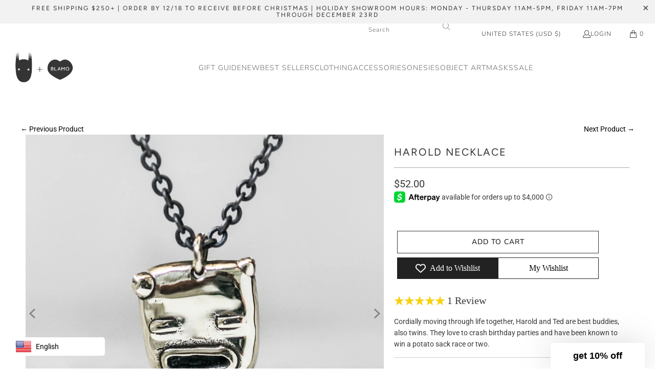

--- FILE ---
content_type: text/html; charset=utf-8
request_url: https://blamo.store/collections/accessories-jewelery/products/harold-necklace
body_size: 52663
content:


 <!DOCTYPE html>
<html class="no-js no-touch" lang="en"> <head> <meta charset="utf-8"> <meta http-equiv="cleartype" content="on"> <meta name="robots" content="index,follow"> <!-- Mobile Specific Metas --> <meta name="HandheldFriendly" content="True"> <meta name="MobileOptimized" content="320"> <meta name="viewport" content="width=device-width,initial-scale=1"> <meta name="theme-color" content="#ffffff"> <title>
      Harold Necklace - blamo.store</title> <meta name="description" content="BLAMO TOY ART JEWELRY: A weird, little creature to keep you company. This brass collectible is one of a pair. A handmade good luck charm for the best of friends and siblings."/> <!-- Preconnect Domains --> <link rel="preconnect" href="https://fonts.shopifycdn.com" /> <link rel="preconnect" href="https://cdn.shopify.com" /> <link rel="preconnect" href="https://v.shopify.com" /> <link rel="preconnect" href="https://cdn.shopifycloud.com" /> <link rel="preconnect" href="https://monorail-edge.shopifysvc.com"> <!-- fallback for browsers that don't support preconnect --> <link rel="dns-prefetch" href="https://fonts.shopifycdn.com" /> <link rel="dns-prefetch" href="https://cdn.shopify.com" /> <link rel="dns-prefetch" href="https://v.shopify.com" /> <link rel="dns-prefetch" href="https://cdn.shopifycloud.com" /> <link rel="dns-prefetch" href="https://monorail-edge.shopifysvc.com"> <!-- Preload Assets --> <link rel="preload" href="//blamo.store/cdn/shop/t/38/assets/fancybox.css?v=19278034316635137701716060585" as="style"> <link rel="preload" href="//blamo.store/cdn/shop/t/38/assets/styles.css?v=3068551797411917691764033292" as="style"> <link rel="stylesheet" href="https://maxcdn.bootstrapcdn.com/font-awesome/4.5.0/css/font-awesome.min.css"> <link rel="preload" href="//blamo.store/cdn/shop/t/38/assets/jquery.min.js?v=81049236547974671631716060585" as="script"> <link rel="preload" href="//blamo.store/cdn/shop/t/38/assets/vendors.js?v=51772124549495699811716060585" as="script"> <link rel="preload" href="//blamo.store/cdn/shop/t/38/assets/sections.js?v=148218480520643744791724252835" as="script"> <link rel="preload" href="//blamo.store/cdn/shop/t/38/assets/utilities.js?v=132859876023565799491741914936" as="script"> <link rel="preload" href="//blamo.store/cdn/shop/t/38/assets/app.js?v=162882354372697959611716060585" as="script"> <link rel="preload" href="//blamo.store/cdn/shop/t/38/assets/custom.js?v=171152048615441118001716060585" as="script"> <!-- Stylesheet for Fancybox library --> <link href="//blamo.store/cdn/shop/t/38/assets/fancybox.css?v=19278034316635137701716060585" rel="stylesheet" type="text/css" media="all" /> <!-- Stylesheets for Turbo --> <link href="//blamo.store/cdn/shop/t/38/assets/styles.css?v=3068551797411917691764033292" rel="stylesheet" type="text/css" media="all" /> <script>
      window.lazySizesConfig = window.lazySizesConfig || {};

      lazySizesConfig.expand = 300;
      lazySizesConfig.loadHidden = false;

      /*! lazysizes - v5.2.2 - bgset plugin */
      !function(e,t){var a=function(){t(e.lazySizes),e.removeEventListener("lazyunveilread",a,!0)};t=t.bind(null,e,e.document),"object"==typeof module&&module.exports?t(require("lazysizes")):"function"==typeof define&&define.amd?define(["lazysizes"],t):e.lazySizes?a():e.addEventListener("lazyunveilread",a,!0)}(window,function(e,z,g){"use strict";var c,y,b,f,i,s,n,v,m;e.addEventListener&&(c=g.cfg,y=/\s+/g,b=/\s*\|\s+|\s+\|\s*/g,f=/^(.+?)(?:\s+\[\s*(.+?)\s*\])(?:\s+\[\s*(.+?)\s*\])?$/,i=/^\s*\(*\s*type\s*:\s*(.+?)\s*\)*\s*$/,s=/\(|\)|'/,n={contain:1,cover:1},v=function(e,t){var a;t&&((a=t.match(i))&&a[1]?e.setAttribute("type",a[1]):e.setAttribute("media",c.customMedia[t]||t))},m=function(e){var t,a,i,r;e.target._lazybgset&&(a=(t=e.target)._lazybgset,(i=t.currentSrc||t.src)&&((r=g.fire(a,"bgsetproxy",{src:i,useSrc:s.test(i)?JSON.stringify(i):i})).defaultPrevented||(a.style.backgroundImage="url("+r.detail.useSrc+")")),t._lazybgsetLoading&&(g.fire(a,"_lazyloaded",{},!1,!0),delete t._lazybgsetLoading))},addEventListener("lazybeforeunveil",function(e){var t,a,i,r,s,n,l,d,o,u;!e.defaultPrevented&&(t=e.target.getAttribute("data-bgset"))&&(o=e.target,(u=z.createElement("img")).alt="",u._lazybgsetLoading=!0,e.detail.firesLoad=!0,a=t,i=o,r=u,s=z.createElement("picture"),n=i.getAttribute(c.sizesAttr),l=i.getAttribute("data-ratio"),d=i.getAttribute("data-optimumx"),i._lazybgset&&i._lazybgset.parentNode==i&&i.removeChild(i._lazybgset),Object.defineProperty(r,"_lazybgset",{value:i,writable:!0}),Object.defineProperty(i,"_lazybgset",{value:s,writable:!0}),a=a.replace(y," ").split(b),s.style.display="none",r.className=c.lazyClass,1!=a.length||n||(n="auto"),a.forEach(function(e){var t,a=z.createElement("source");n&&"auto"!=n&&a.setAttribute("sizes",n),(t=e.match(f))?(a.setAttribute(c.srcsetAttr,t[1]),v(a,t[2]),v(a,t[3])):a.setAttribute(c.srcsetAttr,e),s.appendChild(a)}),n&&(r.setAttribute(c.sizesAttr,n),i.removeAttribute(c.sizesAttr),i.removeAttribute("sizes")),d&&r.setAttribute("data-optimumx",d),l&&r.setAttribute("data-ratio",l),s.appendChild(r),i.appendChild(s),setTimeout(function(){g.loader.unveil(u),g.rAF(function(){g.fire(u,"_lazyloaded",{},!0,!0),u.complete&&m({target:u})})}))}),z.addEventListener("load",m,!0),e.addEventListener("lazybeforesizes",function(e){var t,a,i,r;e.detail.instance==g&&e.target._lazybgset&&e.detail.dataAttr&&(t=e.target._lazybgset,i=t,r=(getComputedStyle(i)||{getPropertyValue:function(){}}).getPropertyValue("background-size"),!n[r]&&n[i.style.backgroundSize]&&(r=i.style.backgroundSize),n[a=r]&&(e.target._lazysizesParentFit=a,g.rAF(function(){e.target.setAttribute("data-parent-fit",a),e.target._lazysizesParentFit&&delete e.target._lazysizesParentFit})))},!0),z.documentElement.addEventListener("lazybeforesizes",function(e){var t,a;!e.defaultPrevented&&e.target._lazybgset&&e.detail.instance==g&&(e.detail.width=(t=e.target._lazybgset,a=g.gW(t,t.parentNode),(!t._lazysizesWidth||a>t._lazysizesWidth)&&(t._lazysizesWidth=a),t._lazysizesWidth))}))});

      /*! lazysizes - v5.2.2 */
      !function(e){var t=function(u,D,f){"use strict";var k,H;if(function(){var e;var t={lazyClass:"lazyload",loadedClass:"lazyloaded",loadingClass:"lazyloading",preloadClass:"lazypreload",errorClass:"lazyerror",autosizesClass:"lazyautosizes",srcAttr:"data-src",srcsetAttr:"data-srcset",sizesAttr:"data-sizes",minSize:40,customMedia:{},init:true,expFactor:1.5,hFac:.8,loadMode:2,loadHidden:true,ricTimeout:0,throttleDelay:125};H=u.lazySizesConfig||u.lazysizesConfig||{};for(e in t){if(!(e in H)){H[e]=t[e]}}}(),!D||!D.getElementsByClassName){return{init:function(){},cfg:H,noSupport:true}}var O=D.documentElement,a=u.HTMLPictureElement,P="addEventListener",$="getAttribute",q=u[P].bind(u),I=u.setTimeout,U=u.requestAnimationFrame||I,l=u.requestIdleCallback,j=/^picture$/i,r=["load","error","lazyincluded","_lazyloaded"],i={},G=Array.prototype.forEach,J=function(e,t){if(!i[t]){i[t]=new RegExp("(\\s|^)"+t+"(\\s|$)")}return i[t].test(e[$]("class")||"")&&i[t]},K=function(e,t){if(!J(e,t)){e.setAttribute("class",(e[$]("class")||"").trim()+" "+t)}},Q=function(e,t){var i;if(i=J(e,t)){e.setAttribute("class",(e[$]("class")||"").replace(i," "))}},V=function(t,i,e){var a=e?P:"removeEventListener";if(e){V(t,i)}r.forEach(function(e){t[a](e,i)})},X=function(e,t,i,a,r){var n=D.createEvent("Event");if(!i){i={}}i.instance=k;n.initEvent(t,!a,!r);n.detail=i;e.dispatchEvent(n);return n},Y=function(e,t){var i;if(!a&&(i=u.picturefill||H.pf)){if(t&&t.src&&!e[$]("srcset")){e.setAttribute("srcset",t.src)}i({reevaluate:true,elements:[e]})}else if(t&&t.src){e.src=t.src}},Z=function(e,t){return(getComputedStyle(e,null)||{})[t]},s=function(e,t,i){i=i||e.offsetWidth;while(i<H.minSize&&t&&!e._lazysizesWidth){i=t.offsetWidth;t=t.parentNode}return i},ee=function(){var i,a;var t=[];var r=[];var n=t;var s=function(){var e=n;n=t.length?r:t;i=true;a=false;while(e.length){e.shift()()}i=false};var e=function(e,t){if(i&&!t){e.apply(this,arguments)}else{n.push(e);if(!a){a=true;(D.hidden?I:U)(s)}}};e._lsFlush=s;return e}(),te=function(i,e){return e?function(){ee(i)}:function(){var e=this;var t=arguments;ee(function(){i.apply(e,t)})}},ie=function(e){var i;var a=0;var r=H.throttleDelay;var n=H.ricTimeout;var t=function(){i=false;a=f.now();e()};var s=l&&n>49?function(){l(t,{timeout:n});if(n!==H.ricTimeout){n=H.ricTimeout}}:te(function(){I(t)},true);return function(e){var t;if(e=e===true){n=33}if(i){return}i=true;t=r-(f.now()-a);if(t<0){t=0}if(e||t<9){s()}else{I(s,t)}}},ae=function(e){var t,i;var a=99;var r=function(){t=null;e()};var n=function(){var e=f.now()-i;if(e<a){I(n,a-e)}else{(l||r)(r)}};return function(){i=f.now();if(!t){t=I(n,a)}}},e=function(){var v,m,c,h,e;var y,z,g,p,C,b,A;var n=/^img$/i;var d=/^iframe$/i;var E="onscroll"in u&&!/(gle|ing)bot/.test(navigator.userAgent);var _=0;var w=0;var N=0;var M=-1;var x=function(e){N--;if(!e||N<0||!e.target){N=0}};var W=function(e){if(A==null){A=Z(D.body,"visibility")=="hidden"}return A||!(Z(e.parentNode,"visibility")=="hidden"&&Z(e,"visibility")=="hidden")};var S=function(e,t){var i;var a=e;var r=W(e);g-=t;b+=t;p-=t;C+=t;while(r&&(a=a.offsetParent)&&a!=D.body&&a!=O){r=(Z(a,"opacity")||1)>0;if(r&&Z(a,"overflow")!="visible"){i=a.getBoundingClientRect();r=C>i.left&&p<i.right&&b>i.top-1&&g<i.bottom+1}}return r};var t=function(){var e,t,i,a,r,n,s,l,o,u,f,c;var d=k.elements;if((h=H.loadMode)&&N<8&&(e=d.length)){t=0;M++;for(;t<e;t++){if(!d[t]||d[t]._lazyRace){continue}if(!E||k.prematureUnveil&&k.prematureUnveil(d[t])){R(d[t]);continue}if(!(l=d[t][$]("data-expand"))||!(n=l*1)){n=w}if(!u){u=!H.expand||H.expand<1?O.clientHeight>500&&O.clientWidth>500?500:370:H.expand;k._defEx=u;f=u*H.expFactor;c=H.hFac;A=null;if(w<f&&N<1&&M>2&&h>2&&!D.hidden){w=f;M=0}else if(h>1&&M>1&&N<6){w=u}else{w=_}}if(o!==n){y=innerWidth+n*c;z=innerHeight+n;s=n*-1;o=n}i=d[t].getBoundingClientRect();if((b=i.bottom)>=s&&(g=i.top)<=z&&(C=i.right)>=s*c&&(p=i.left)<=y&&(b||C||p||g)&&(H.loadHidden||W(d[t]))&&(m&&N<3&&!l&&(h<3||M<4)||S(d[t],n))){R(d[t]);r=true;if(N>9){break}}else if(!r&&m&&!a&&N<4&&M<4&&h>2&&(v[0]||H.preloadAfterLoad)&&(v[0]||!l&&(b||C||p||g||d[t][$](H.sizesAttr)!="auto"))){a=v[0]||d[t]}}if(a&&!r){R(a)}}};var i=ie(t);var B=function(e){var t=e.target;if(t._lazyCache){delete t._lazyCache;return}x(e);K(t,H.loadedClass);Q(t,H.loadingClass);V(t,L);X(t,"lazyloaded")};var a=te(B);var L=function(e){a({target:e.target})};var T=function(t,i){try{t.contentWindow.location.replace(i)}catch(e){t.src=i}};var F=function(e){var t;var i=e[$](H.srcsetAttr);if(t=H.customMedia[e[$]("data-media")||e[$]("media")]){e.setAttribute("media",t)}if(i){e.setAttribute("srcset",i)}};var s=te(function(t,e,i,a,r){var n,s,l,o,u,f;if(!(u=X(t,"lazybeforeunveil",e)).defaultPrevented){if(a){if(i){K(t,H.autosizesClass)}else{t.setAttribute("sizes",a)}}s=t[$](H.srcsetAttr);n=t[$](H.srcAttr);if(r){l=t.parentNode;o=l&&j.test(l.nodeName||"")}f=e.firesLoad||"src"in t&&(s||n||o);u={target:t};K(t,H.loadingClass);if(f){clearTimeout(c);c=I(x,2500);V(t,L,true)}if(o){G.call(l.getElementsByTagName("source"),F)}if(s){t.setAttribute("srcset",s)}else if(n&&!o){if(d.test(t.nodeName)){T(t,n)}else{t.src=n}}if(r&&(s||o)){Y(t,{src:n})}}if(t._lazyRace){delete t._lazyRace}Q(t,H.lazyClass);ee(function(){var e=t.complete&&t.naturalWidth>1;if(!f||e){if(e){K(t,"ls-is-cached")}B(u);t._lazyCache=true;I(function(){if("_lazyCache"in t){delete t._lazyCache}},9)}if(t.loading=="lazy"){N--}},true)});var R=function(e){if(e._lazyRace){return}var t;var i=n.test(e.nodeName);var a=i&&(e[$](H.sizesAttr)||e[$]("sizes"));var r=a=="auto";if((r||!m)&&i&&(e[$]("src")||e.srcset)&&!e.complete&&!J(e,H.errorClass)&&J(e,H.lazyClass)){return}t=X(e,"lazyunveilread").detail;if(r){re.updateElem(e,true,e.offsetWidth)}e._lazyRace=true;N++;s(e,t,r,a,i)};var r=ae(function(){H.loadMode=3;i()});var l=function(){if(H.loadMode==3){H.loadMode=2}r()};var o=function(){if(m){return}if(f.now()-e<999){I(o,999);return}m=true;H.loadMode=3;i();q("scroll",l,true)};return{_:function(){e=f.now();k.elements=D.getElementsByClassName(H.lazyClass);v=D.getElementsByClassName(H.lazyClass+" "+H.preloadClass);q("scroll",i,true);q("resize",i,true);q("pageshow",function(e){if(e.persisted){var t=D.querySelectorAll("."+H.loadingClass);if(t.length&&t.forEach){U(function(){t.forEach(function(e){if(e.complete){R(e)}})})}}});if(u.MutationObserver){new MutationObserver(i).observe(O,{childList:true,subtree:true,attributes:true})}else{O[P]("DOMNodeInserted",i,true);O[P]("DOMAttrModified",i,true);setInterval(i,999)}q("hashchange",i,true);["focus","mouseover","click","load","transitionend","animationend"].forEach(function(e){D[P](e,i,true)});if(/d$|^c/.test(D.readyState)){o()}else{q("load",o);D[P]("DOMContentLoaded",i);I(o,2e4)}if(k.elements.length){t();ee._lsFlush()}else{i()}},checkElems:i,unveil:R,_aLSL:l}}(),re=function(){var i;var n=te(function(e,t,i,a){var r,n,s;e._lazysizesWidth=a;a+="px";e.setAttribute("sizes",a);if(j.test(t.nodeName||"")){r=t.getElementsByTagName("source");for(n=0,s=r.length;n<s;n++){r[n].setAttribute("sizes",a)}}if(!i.detail.dataAttr){Y(e,i.detail)}});var a=function(e,t,i){var a;var r=e.parentNode;if(r){i=s(e,r,i);a=X(e,"lazybeforesizes",{width:i,dataAttr:!!t});if(!a.defaultPrevented){i=a.detail.width;if(i&&i!==e._lazysizesWidth){n(e,r,a,i)}}}};var e=function(){var e;var t=i.length;if(t){e=0;for(;e<t;e++){a(i[e])}}};var t=ae(e);return{_:function(){i=D.getElementsByClassName(H.autosizesClass);q("resize",t)},checkElems:t,updateElem:a}}(),t=function(){if(!t.i&&D.getElementsByClassName){t.i=true;re._();e._()}};return I(function(){H.init&&t()}),k={cfg:H,autoSizer:re,loader:e,init:t,uP:Y,aC:K,rC:Q,hC:J,fire:X,gW:s,rAF:ee}}(e,e.document,Date);e.lazySizes=t,"object"==typeof module&&module.exports&&(module.exports=t)}("undefined"!=typeof window?window:{});</script> <!-- Icons --> <link rel="shortcut icon" type="image/x-icon" href="//blamo.store/cdn/shop/files/fb-og-image_180x180.png?v=1613540029"> <link rel="apple-touch-icon" href="//blamo.store/cdn/shop/files/fb-og-image_180x180.png?v=1613540029"/> <link rel="apple-touch-icon" sizes="57x57" href="//blamo.store/cdn/shop/files/fb-og-image_57x57.png?v=1613540029"/> <link rel="apple-touch-icon" sizes="60x60" href="//blamo.store/cdn/shop/files/fb-og-image_60x60.png?v=1613540029"/> <link rel="apple-touch-icon" sizes="72x72" href="//blamo.store/cdn/shop/files/fb-og-image_72x72.png?v=1613540029"/> <link rel="apple-touch-icon" sizes="76x76" href="//blamo.store/cdn/shop/files/fb-og-image_76x76.png?v=1613540029"/> <link rel="apple-touch-icon" sizes="114x114" href="//blamo.store/cdn/shop/files/fb-og-image_114x114.png?v=1613540029"/> <link rel="apple-touch-icon" sizes="180x180" href="//blamo.store/cdn/shop/files/fb-og-image_180x180.png?v=1613540029"/> <link rel="apple-touch-icon" sizes="228x228" href="//blamo.store/cdn/shop/files/fb-og-image_228x228.png?v=1613540029"/> <link rel="canonical" href="https://blamo.store/products/harold-necklace"/> <script src="//blamo.store/cdn/shop/t/38/assets/jquery.min.js?v=81049236547974671631716060585" defer></script> <script type="text/javascript" src="/services/javascripts/currencies.js" data-no-instant></script> <script src="//blamo.store/cdn/shop/t/38/assets/currencies.js?v=63035159355332271981716060585" defer></script> <script>
      window.PXUTheme = window.PXUTheme || {};
      window.PXUTheme.version = '7.1.1';
      window.PXUTheme.name = 'Turbo';</script>
    


    
<template id="price-ui"><span class="price " data-price></span><span class="compare-at-price" data-compare-at-price></span><span class="unit-pricing" data-unit-pricing></span></template> <template id="price-ui-badge"><div class="price-ui-badge__sticker price-ui-badge__sticker--"> <span class="price-ui-badge__sticker-text" data-badge></span></div></template> <template id="price-ui__price"><span data-spark="b2c-only" class="money" data-price></span></template> <template id="price-ui__price-range"><span class="price-min" data-price-min><span data-spark="b2c-only" class="money" data-price></span></span> - <span class="price-max" data-price-max><span data-spark="b2c-only" class="money" data-price></span></span></template> <template id="price-ui__unit-pricing"><span class="unit-quantity" data-unit-quantity></span> | <span class="unit-price" data-unit-price><span data-spark="b2c-only" class="money" data-price></span></span> / <span class="unit-measurement" data-unit-measurement></span></template> <template id="price-ui-badge__percent-savings-range">Save up to <span data-price-percent></span>%</template> <template id="price-ui-badge__percent-savings">Save <span data-price-percent></span>%</template> <template id="price-ui-badge__price-savings-range">Save up to <span data-spark="b2c-only" class="money" data-price></span></template> <template id="price-ui-badge__price-savings">Save <span data-spark="b2c-only" class="money" data-price></span></template> <template id="price-ui-badge__on-sale">Sale</template> <template id="price-ui-badge__sold-out">Sold out</template> <template id="price-ui-badge__in-stock">In stock</template> <script>
      
window.PXUTheme = window.PXUTheme || {};


window.PXUTheme.theme_settings = {};
window.PXUTheme.currency = {};
window.PXUTheme.routes = window.PXUTheme.routes || {};


window.PXUTheme.theme_settings.display_tos_checkbox = false;
window.PXUTheme.theme_settings.go_to_checkout = true;
window.PXUTheme.theme_settings.cart_action = "ajax";
window.PXUTheme.theme_settings.cart_shipping_calculator = true;


window.PXUTheme.theme_settings.collection_swatches = false;
window.PXUTheme.theme_settings.collection_secondary_image = false;


window.PXUTheme.currency.show_multiple_currencies = false;
window.PXUTheme.currency.shop_currency = "USD";
window.PXUTheme.currency.default_currency = "USD";
window.PXUTheme.currency.display_format = "money_format";
window.PXUTheme.currency.money_format = "${{amount}}";
window.PXUTheme.currency.money_format_no_currency = "${{amount}}";
window.PXUTheme.currency.money_format_currency = "${{amount}} USD";
window.PXUTheme.currency.native_multi_currency = true;
window.PXUTheme.currency.iso_code = "USD";
window.PXUTheme.currency.symbol = "$";


window.PXUTheme.theme_settings.display_inventory_left = true;
window.PXUTheme.theme_settings.inventory_threshold = 100;
window.PXUTheme.theme_settings.limit_quantity = true;


window.PXUTheme.theme_settings.menu_position = null;


window.PXUTheme.theme_settings.newsletter_popup = false;
window.PXUTheme.theme_settings.newsletter_popup_days = "2";
window.PXUTheme.theme_settings.newsletter_popup_mobile = false;
window.PXUTheme.theme_settings.newsletter_popup_seconds = 14;


window.PXUTheme.theme_settings.pagination_type = "infinite_scroll";


window.PXUTheme.theme_settings.enable_shopify_collection_badges = false;
window.PXUTheme.theme_settings.quick_shop_thumbnail_position = "bottom-thumbnails";
window.PXUTheme.theme_settings.product_form_style = "radio";
window.PXUTheme.theme_settings.sale_banner_enabled = true;
window.PXUTheme.theme_settings.display_savings = false;
window.PXUTheme.theme_settings.display_sold_out_price = false;
window.PXUTheme.theme_settings.sold_out_text = "Sold out";
window.PXUTheme.theme_settings.free_text = "Free";
window.PXUTheme.theme_settings.video_looping = null;
window.PXUTheme.theme_settings.quick_shop_style = "popup";
window.PXUTheme.theme_settings.hover_enabled = true;


window.PXUTheme.routes.cart_url = "/cart";
window.PXUTheme.routes.root_url = "/";
window.PXUTheme.routes.search_url = "/search";
window.PXUTheme.routes.all_products_collection_url = "/collections/all";


window.PXUTheme.theme_settings.image_loading_style = "appear";


window.PXUTheme.theme_settings.search_option = "product";
window.PXUTheme.theme_settings.search_items_to_display = 5;
window.PXUTheme.theme_settings.enable_autocomplete = false;


window.PXUTheme.theme_settings.page_dots_enabled = true;
window.PXUTheme.theme_settings.slideshow_arrow_size = "light";


window.PXUTheme.theme_settings.quick_shop_enabled = true;


window.PXUTheme.translation = {};


window.PXUTheme.translation.agree_to_terms_warning = "You must agree with the terms and conditions to checkout.";
window.PXUTheme.translation.one_item_left = "item left";
window.PXUTheme.translation.items_left_text = "items left";
window.PXUTheme.translation.cart_savings_text = "Total Savings";
window.PXUTheme.translation.cart_discount_text = "Discount";
window.PXUTheme.translation.cart_subtotal_text = "Subtotal";
window.PXUTheme.translation.cart_remove_text = "Remove";
window.PXUTheme.translation.cart_free_text = "Free";


window.PXUTheme.translation.newsletter_success_text = "Thank you for joining our mailing list!";


window.PXUTheme.translation.notify_email = "Enter your email address...";
window.PXUTheme.translation.notify_email_value = "Translation missing: en.contact.fields.email";
window.PXUTheme.translation.notify_email_send = "Send";
window.PXUTheme.translation.notify_message_first = "Please notify me when ";
window.PXUTheme.translation.notify_message_last = " becomes available - ";
window.PXUTheme.translation.notify_success_text = "Thanks! We will notify you when this product becomes available!";


window.PXUTheme.translation.add_to_cart = "Add to Cart";
window.PXUTheme.translation.coming_soon_text = "Coming Soon";
window.PXUTheme.translation.sold_out_text = "Sold Out";
window.PXUTheme.translation.sale_text = "Sale";
window.PXUTheme.translation.savings_text = "You Save";
window.PXUTheme.translation.from_text = "from";
window.PXUTheme.translation.new_text = "New";
window.PXUTheme.translation.pre_order_text = "Pre-Order";
window.PXUTheme.translation.unavailable_text = "Unavailable";


window.PXUTheme.translation.all_results = "View all results";
window.PXUTheme.translation.no_results = "Sorry, no results!";


window.PXUTheme.media_queries = {};
window.PXUTheme.media_queries.small = window.matchMedia( "(max-width: 480px)" );
window.PXUTheme.media_queries.medium = window.matchMedia( "(max-width: 798px)" );
window.PXUTheme.media_queries.large = window.matchMedia( "(min-width: 799px)" );
window.PXUTheme.media_queries.larger = window.matchMedia( "(min-width: 960px)" );
window.PXUTheme.media_queries.xlarge = window.matchMedia( "(min-width: 1200px)" );
window.PXUTheme.media_queries.ie10 = window.matchMedia( "all and (-ms-high-contrast: none), (-ms-high-contrast: active)" );
window.PXUTheme.media_queries.tablet = window.matchMedia( "only screen and (min-width: 799px) and (max-width: 1024px)" );</script> <script src="//blamo.store/cdn/shop/t/38/assets/vendors.js?v=51772124549495699811716060585" defer></script> <script src="//blamo.store/cdn/shop/t/38/assets/sections.js?v=148218480520643744791724252835" defer></script> <script src="//blamo.store/cdn/shop/t/38/assets/utilities.js?v=132859876023565799491741914936" defer></script> <script src="//blamo.store/cdn/shop/t/38/assets/app.js?v=162882354372697959611716060585" defer></script> <script src="//blamo.store/cdn/shop/t/38/assets/custom.js?v=171152048615441118001716060585" defer></script> <script src="https://code.jquery.com/jquery-3.6.0.slim.min.js" integrity="sha256-u7e5khyithlIdTpu22PHhENmPcRdFiHRjhAuHcs05RI=" crossorigin="anonymous"></script> <script src="//blamo.store/cdn/shop/t/38/assets/instantclick.min.js?v=20092422000980684151716060585" data-no-instant defer></script> <script data-no-instant>
        window.addEventListener('DOMContentLoaded', function() {

          function inIframe() {
            try {
              return window.self !== window.top;
            } catch (e) {
              return true;
            }
          }

          if (!inIframe()){
            InstantClick.on('change', function() {

              $('head script[src*="shopify"]').each(function() {
                var script = document.createElement('script');
                script.type = 'text/javascript';
                script.src = $(this).attr('src');

                $('body').append(script);
              });
<!-- Google Tag Manager (noscript) -->
<noscript><iframe src="https://www.googletagmanager.com/ns.html?id=GTM-MK367QCL"
height="0" width="0" style="display:none;visibility:hidden"></iframe></noscript>
<!-- End Google Tag Manager (noscript) -->
              $('body').removeClass('fancybox-active');
              $.fancybox.destroy();

              InstantClick.init();

            });
          }
        });</script> <script></script> <script>window.performance && window.performance.mark && window.performance.mark('shopify.content_for_header.start');</script><meta name="google-site-verification" content="W3bXyTaJwsQ-2IQX1zkosCPtWJIlJVHvA27BrJroAh4">
<meta name="google-site-verification" content="W3bXyTaJwsQ-2IQX1zkosCPtWJIlJVHvA27BrJroAh4">
<meta name="facebook-domain-verification" content="8pr2hmxb0i7xnr8veav7bjt18u6y6e">
<meta id="shopify-digital-wallet" name="shopify-digital-wallet" content="/5375754328/digital_wallets/dialog">
<meta name="shopify-checkout-api-token" content="5b3c1e16210d89239d26a8fae838744c">
<meta id="in-context-paypal-metadata" data-shop-id="5375754328" data-venmo-supported="false" data-environment="production" data-locale="en_US" data-paypal-v4="true" data-currency="USD">
<link rel="alternate" type="application/json+oembed" href="https://blamo.store/products/harold-necklace.oembed">
<script async="async" src="/checkouts/internal/preloads.js?locale=en-US"></script>
<link rel="preconnect" href="https://shop.app" crossorigin="anonymous">
<script async="async" src="https://shop.app/checkouts/internal/preloads.js?locale=en-US&shop_id=5375754328" crossorigin="anonymous"></script>
<script id="apple-pay-shop-capabilities" type="application/json">{"shopId":5375754328,"countryCode":"US","currencyCode":"USD","merchantCapabilities":["supports3DS"],"merchantId":"gid:\/\/shopify\/Shop\/5375754328","merchantName":"blamo.store","requiredBillingContactFields":["postalAddress","email","phone"],"requiredShippingContactFields":["postalAddress","email","phone"],"shippingType":"shipping","supportedNetworks":["visa","masterCard","amex","discover","elo","jcb"],"total":{"type":"pending","label":"blamo.store","amount":"1.00"},"shopifyPaymentsEnabled":true,"supportsSubscriptions":true}</script>
<script id="shopify-features" type="application/json">{"accessToken":"5b3c1e16210d89239d26a8fae838744c","betas":["rich-media-storefront-analytics"],"domain":"blamo.store","predictiveSearch":true,"shopId":5375754328,"locale":"en"}</script>
<script>var Shopify = Shopify || {};
Shopify.shop = "blamo-store.myshopify.com";
Shopify.locale = "en";
Shopify.currency = {"active":"USD","rate":"1.0"};
Shopify.country = "US";
Shopify.theme = {"name":"NG Dev (Out of Stock Hide Feature Testing)","id":141438714089,"schema_name":"Turbo","schema_version":"7.1.1","theme_store_id":null,"role":"main"};
Shopify.theme.handle = "null";
Shopify.theme.style = {"id":null,"handle":null};
Shopify.cdnHost = "blamo.store/cdn";
Shopify.routes = Shopify.routes || {};
Shopify.routes.root = "/";</script>
<script type="module">!function(o){(o.Shopify=o.Shopify||{}).modules=!0}(window);</script>
<script>!function(o){function n(){var o=[];function n(){o.push(Array.prototype.slice.apply(arguments))}return n.q=o,n}var t=o.Shopify=o.Shopify||{};t.loadFeatures=n(),t.autoloadFeatures=n()}(window);</script>
<script>
  window.ShopifyPay = window.ShopifyPay || {};
  window.ShopifyPay.apiHost = "shop.app\/pay";
  window.ShopifyPay.redirectState = null;
</script>
<script id="shop-js-analytics" type="application/json">{"pageType":"product"}</script>
<script defer="defer" async type="module" src="//blamo.store/cdn/shopifycloud/shop-js/modules/v2/client.init-shop-cart-sync_DGjqyID6.en.esm.js"></script>
<script defer="defer" async type="module" src="//blamo.store/cdn/shopifycloud/shop-js/modules/v2/chunk.common_CM5e3XYf.esm.js"></script>
<script type="module">
  await import("//blamo.store/cdn/shopifycloud/shop-js/modules/v2/client.init-shop-cart-sync_DGjqyID6.en.esm.js");
await import("//blamo.store/cdn/shopifycloud/shop-js/modules/v2/chunk.common_CM5e3XYf.esm.js");

  window.Shopify.SignInWithShop?.initShopCartSync?.({"fedCMEnabled":true,"windoidEnabled":true});

</script>
<script defer="defer" async type="module" src="//blamo.store/cdn/shopifycloud/shop-js/modules/v2/client.payment-terms_C8iL647G.en.esm.js"></script>
<script defer="defer" async type="module" src="//blamo.store/cdn/shopifycloud/shop-js/modules/v2/chunk.common_CM5e3XYf.esm.js"></script>
<script defer="defer" async type="module" src="//blamo.store/cdn/shopifycloud/shop-js/modules/v2/chunk.modal_Dl937Oy4.esm.js"></script>
<script type="module">
  await import("//blamo.store/cdn/shopifycloud/shop-js/modules/v2/client.payment-terms_C8iL647G.en.esm.js");
await import("//blamo.store/cdn/shopifycloud/shop-js/modules/v2/chunk.common_CM5e3XYf.esm.js");
await import("//blamo.store/cdn/shopifycloud/shop-js/modules/v2/chunk.modal_Dl937Oy4.esm.js");

  
</script>
<script>
  window.Shopify = window.Shopify || {};
  if (!window.Shopify.featureAssets) window.Shopify.featureAssets = {};
  window.Shopify.featureAssets['shop-js'] = {"shop-cart-sync":["modules/v2/client.shop-cart-sync_DS_n0f7A.en.esm.js","modules/v2/chunk.common_CM5e3XYf.esm.js"],"shop-button":["modules/v2/client.shop-button_CNT-NO5k.en.esm.js","modules/v2/chunk.common_CM5e3XYf.esm.js"],"init-fed-cm":["modules/v2/client.init-fed-cm_iCBVkvTB.en.esm.js","modules/v2/chunk.common_CM5e3XYf.esm.js"],"shop-cash-offers":["modules/v2/client.shop-cash-offers_Bicqpat5.en.esm.js","modules/v2/chunk.common_CM5e3XYf.esm.js","modules/v2/chunk.modal_Dl937Oy4.esm.js"],"avatar":["modules/v2/client.avatar_BTnouDA3.en.esm.js"],"init-windoid":["modules/v2/client.init-windoid_BqfVjynn.en.esm.js","modules/v2/chunk.common_CM5e3XYf.esm.js"],"init-shop-email-lookup-coordinator":["modules/v2/client.init-shop-email-lookup-coordinator_CrkkCzDo.en.esm.js","modules/v2/chunk.common_CM5e3XYf.esm.js"],"shop-toast-manager":["modules/v2/client.shop-toast-manager_HMMtSVHE.en.esm.js","modules/v2/chunk.common_CM5e3XYf.esm.js"],"pay-button":["modules/v2/client.pay-button_B57g7222.en.esm.js","modules/v2/chunk.common_CM5e3XYf.esm.js"],"shop-login-button":["modules/v2/client.shop-login-button_CZKuy_To.en.esm.js","modules/v2/chunk.common_CM5e3XYf.esm.js","modules/v2/chunk.modal_Dl937Oy4.esm.js"],"init-shop-cart-sync":["modules/v2/client.init-shop-cart-sync_DGjqyID6.en.esm.js","modules/v2/chunk.common_CM5e3XYf.esm.js"],"init-customer-accounts":["modules/v2/client.init-customer-accounts_CxJ7KIEv.en.esm.js","modules/v2/client.shop-login-button_CZKuy_To.en.esm.js","modules/v2/chunk.common_CM5e3XYf.esm.js","modules/v2/chunk.modal_Dl937Oy4.esm.js"],"init-shop-for-new-customer-accounts":["modules/v2/client.init-shop-for-new-customer-accounts_BDK66bKM.en.esm.js","modules/v2/client.shop-login-button_CZKuy_To.en.esm.js","modules/v2/chunk.common_CM5e3XYf.esm.js","modules/v2/chunk.modal_Dl937Oy4.esm.js"],"lead-capture":["modules/v2/client.lead-capture_QF_QcTqn.en.esm.js","modules/v2/chunk.common_CM5e3XYf.esm.js","modules/v2/chunk.modal_Dl937Oy4.esm.js"],"shop-follow-button":["modules/v2/client.shop-follow-button_Cgw6zD7w.en.esm.js","modules/v2/chunk.common_CM5e3XYf.esm.js","modules/v2/chunk.modal_Dl937Oy4.esm.js"],"checkout-modal":["modules/v2/client.checkout-modal_r-P2WYUC.en.esm.js","modules/v2/chunk.common_CM5e3XYf.esm.js","modules/v2/chunk.modal_Dl937Oy4.esm.js"],"init-customer-accounts-sign-up":["modules/v2/client.init-customer-accounts-sign-up_fcc8iru1.en.esm.js","modules/v2/client.shop-login-button_CZKuy_To.en.esm.js","modules/v2/chunk.common_CM5e3XYf.esm.js","modules/v2/chunk.modal_Dl937Oy4.esm.js"],"shop-login":["modules/v2/client.shop-login_CJN-CB3q.en.esm.js","modules/v2/chunk.common_CM5e3XYf.esm.js","modules/v2/chunk.modal_Dl937Oy4.esm.js"],"payment-terms":["modules/v2/client.payment-terms_C8iL647G.en.esm.js","modules/v2/chunk.common_CM5e3XYf.esm.js","modules/v2/chunk.modal_Dl937Oy4.esm.js"]};
</script>
<script>(function() {
  var isLoaded = false;
  function asyncLoad() {
    if (isLoaded) return;
    isLoaded = true;
    var urls = ["https:\/\/cdn.recovermycart.com\/scripts\/keepcart\/CartJS.min.js?shop=blamo-store.myshopify.com\u0026shop=blamo-store.myshopify.com","https:\/\/shopify-extension.getredo.com\/main.js?widget_id=cjrlevgxauy9n9b\u0026shop=blamo-store.myshopify.com"];
    for (var i = 0; i <urls.length; i++) {
      var s = document.createElement('script');
      s.type = 'text/javascript';
      s.async = true;
      s.src = urls[i];
      var x = document.getElementsByTagName('script')[0];
      x.parentNode.insertBefore(s, x);
    }
  };
  if(window.attachEvent) {
    window.attachEvent('onload', asyncLoad);
  } else {
    window.addEventListener('load', asyncLoad, false);
  }
})();</script>
<script id="__st">var __st={"a":5375754328,"offset":-28800,"reqid":"e38efc61-9834-4026-87ca-12306f22ec7c-1766006062","pageurl":"blamo.store\/collections\/accessories-jewelery\/products\/harold-necklace","u":"8c0db9ee547a","p":"product","rtyp":"product","rid":2021946228824};</script>
<script>window.ShopifyPaypalV4VisibilityTracking = true;</script>
<script id="captcha-bootstrap">!function(){'use strict';const t='contact',e='account',n='new_comment',o=[[t,t],['blogs',n],['comments',n],[t,'customer']],c=[[e,'customer_login'],[e,'guest_login'],[e,'recover_customer_password'],[e,'create_customer']],r=t=>t.map((([t,e])=>`form[action*='/${t}']:not([data-nocaptcha='true']) input[name='form_type'][value='${e}']`)).join(','),a=t=>()=>t?[...document.querySelectorAll(t)].map((t=>t.form)):[];function s(){const t=[...o],e=r(t);return a(e)}const i='password',u='form_key',d=['recaptcha-v3-token','g-recaptcha-response','h-captcha-response',i],f=()=>{try{return window.sessionStorage}catch{return}},m='__shopify_v',_=t=>t.elements[u];function p(t,e,n=!1){try{const o=window.sessionStorage,c=JSON.parse(o.getItem(e)),{data:r}=function(t){const{data:e,action:n}=t;return t[m]||n?{data:e,action:n}:{data:t,action:n}}(c);for(const[e,n]of Object.entries(r))t.elements[e]&&(t.elements[e].value=n);n&&o.removeItem(e)}catch(o){console.error('form repopulation failed',{error:o})}}const l='form_type',E='cptcha';function T(t){t.dataset[E]=!0}const w=window,h=w.document,L='Shopify',v='ce_forms',y='captcha';let A=!1;((t,e)=>{const n=(g='f06e6c50-85a8-45c8-87d0-21a2b65856fe',I='https://cdn.shopify.com/shopifycloud/storefront-forms-hcaptcha/ce_storefront_forms_captcha_hcaptcha.v1.5.2.iife.js',D={infoText:'Protected by hCaptcha',privacyText:'Privacy',termsText:'Terms'},(t,e,n)=>{const o=w[L][v],c=o.bindForm;if(c)return c(t,g,e,D).then(n);var r;o.q.push([[t,g,e,D],n]),r=I,A||(h.body.append(Object.assign(h.createElement('script'),{id:'captcha-provider',async:!0,src:r})),A=!0)});var g,I,D;w[L]=w[L]||{},w[L][v]=w[L][v]||{},w[L][v].q=[],w[L][y]=w[L][y]||{},w[L][y].protect=function(t,e){n(t,void 0,e),T(t)},Object.freeze(w[L][y]),function(t,e,n,w,h,L){const[v,y,A,g]=function(t,e,n){const i=e?o:[],u=t?c:[],d=[...i,...u],f=r(d),m=r(i),_=r(d.filter((([t,e])=>n.includes(e))));return[a(f),a(m),a(_),s()]}(w,h,L),I=t=>{const e=t.target;return e instanceof HTMLFormElement?e:e&&e.form},D=t=>v().includes(t);t.addEventListener('submit',(t=>{const e=I(t);if(!e)return;const n=D(e)&&!e.dataset.hcaptchaBound&&!e.dataset.recaptchaBound,o=_(e),c=g().includes(e)&&(!o||!o.value);(n||c)&&t.preventDefault(),c&&!n&&(function(t){try{if(!f())return;!function(t){const e=f();if(!e)return;const n=_(t);if(!n)return;const o=n.value;o&&e.removeItem(o)}(t);const e=Array.from(Array(32),(()=>Math.random().toString(36)[2])).join('');!function(t,e){_(t)||t.append(Object.assign(document.createElement('input'),{type:'hidden',name:u})),t.elements[u].value=e}(t,e),function(t,e){const n=f();if(!n)return;const o=[...t.querySelectorAll(`input[type='${i}']`)].map((({name:t})=>t)),c=[...d,...o],r={};for(const[a,s]of new FormData(t).entries())c.includes(a)||(r[a]=s);n.setItem(e,JSON.stringify({[m]:1,action:t.action,data:r}))}(t,e)}catch(e){console.error('failed to persist form',e)}}(e),e.submit())}));const S=(t,e)=>{t&&!t.dataset[E]&&(n(t,e.some((e=>e===t))),T(t))};for(const o of['focusin','change'])t.addEventListener(o,(t=>{const e=I(t);D(e)&&S(e,y())}));const B=e.get('form_key'),M=e.get(l),P=B&&M;t.addEventListener('DOMContentLoaded',(()=>{const t=y();if(P)for(const e of t)e.elements[l].value===M&&p(e,B);[...new Set([...A(),...v().filter((t=>'true'===t.dataset.shopifyCaptcha))])].forEach((e=>S(e,t)))}))}(h,new URLSearchParams(w.location.search),n,t,e,['guest_login'])})(!0,!0)}();</script>
<script integrity="sha256-52AcMU7V7pcBOXWImdc/TAGTFKeNjmkeM1Pvks/DTgc=" data-source-attribution="shopify.loadfeatures" defer="defer" src="//blamo.store/cdn/shopifycloud/storefront/assets/storefront/load_feature-81c60534.js" crossorigin="anonymous"></script>
<script crossorigin="anonymous" defer="defer" src="//blamo.store/cdn/shopifycloud/storefront/assets/shopify_pay/storefront-65b4c6d7.js?v=20250812"></script>
<script data-source-attribution="shopify.dynamic_checkout.dynamic.init">var Shopify=Shopify||{};Shopify.PaymentButton=Shopify.PaymentButton||{isStorefrontPortableWallets:!0,init:function(){window.Shopify.PaymentButton.init=function(){};var t=document.createElement("script");t.src="https://blamo.store/cdn/shopifycloud/portable-wallets/latest/portable-wallets.en.js",t.type="module",document.head.appendChild(t)}};
</script>
<script data-source-attribution="shopify.dynamic_checkout.buyer_consent">
  function portableWalletsHideBuyerConsent(e){var t=document.getElementById("shopify-buyer-consent"),n=document.getElementById("shopify-subscription-policy-button");t&&n&&(t.classList.add("hidden"),t.setAttribute("aria-hidden","true"),n.removeEventListener("click",e))}function portableWalletsShowBuyerConsent(e){var t=document.getElementById("shopify-buyer-consent"),n=document.getElementById("shopify-subscription-policy-button");t&&n&&(t.classList.remove("hidden"),t.removeAttribute("aria-hidden"),n.addEventListener("click",e))}window.Shopify?.PaymentButton&&(window.Shopify.PaymentButton.hideBuyerConsent=portableWalletsHideBuyerConsent,window.Shopify.PaymentButton.showBuyerConsent=portableWalletsShowBuyerConsent);
</script>
<script data-source-attribution="shopify.dynamic_checkout.cart.bootstrap">document.addEventListener("DOMContentLoaded",(function(){function t(){return document.querySelector("shopify-accelerated-checkout-cart, shopify-accelerated-checkout")}if(t())Shopify.PaymentButton.init();else{new MutationObserver((function(e,n){t()&&(Shopify.PaymentButton.init(),n.disconnect())})).observe(document.body,{childList:!0,subtree:!0})}}));
</script>
<link id="shopify-accelerated-checkout-styles" rel="stylesheet" media="screen" href="https://blamo.store/cdn/shopifycloud/portable-wallets/latest/accelerated-checkout-backwards-compat.css" crossorigin="anonymous">
<style id="shopify-accelerated-checkout-cart">
        #shopify-buyer-consent {
  margin-top: 1em;
  display: inline-block;
  width: 100%;
}

#shopify-buyer-consent.hidden {
  display: none;
}

#shopify-subscription-policy-button {
  background: none;
  border: none;
  padding: 0;
  text-decoration: underline;
  font-size: inherit;
  cursor: pointer;
}

#shopify-subscription-policy-button::before {
  box-shadow: none;
}

      </style>

<script>window.performance && window.performance.mark && window.performance.mark('shopify.content_for_header.end');</script>

    

<meta name="author" content="blamo.store">
<meta property="og:url" content="https://blamo.store/products/harold-necklace">
<meta property="og:site_name" content="blamo.store"> <meta property="og:type" content="product"> <meta property="og:title" content="Harold Necklace"> <meta property="og:image" content="https://blamo.store/cdn/shop/products/tednecklace_04_lrg_600x.jpg?v=1562366062"> <meta property="og:image:secure_url" content="https://blamo.store/cdn/shop/products/tednecklace_04_lrg_600x.jpg?v=1562366062"> <meta property="og:image:width" content="1000"> <meta property="og:image:height" content="1000"> <meta property="og:image" content="https://blamo.store/cdn/shop/products/tednecklace_05_lrg_600x.jpg?v=1562366062"> <meta property="og:image:secure_url" content="https://blamo.store/cdn/shop/products/tednecklace_05_lrg_600x.jpg?v=1562366062"> <meta property="og:image:width" content="1000"> <meta property="og:image:height" content="1000"> <meta property="product:price:amount" content="52.00"> <meta property="product:price:currency" content="USD"> <meta property="og:description" content="BLAMO TOY ART JEWELRY: A weird, little creature to keep you company. This brass collectible is one of a pair. A handmade good luck charm for the best of friends and siblings.">




<meta name="twitter:card" content="summary"> <meta name="twitter:title" content="Harold Necklace"> <meta name="twitter:description" content="Cordially moving through life together, Harold and Ted are best buddies, also twins. They love to crash birthday parties and have been known to win a potato sack race or two."> <meta name="twitter:image" content="https://blamo.store/cdn/shop/products/tednecklace_04_lrg_240x.jpg?v=1562366062"> <meta name="twitter:image:width" content="240"> <meta name="twitter:image:height" content="240"> <meta name="twitter:image:alt" content="Blamo Brass Monster Pendant Necklace"> <link rel="prev" href="/collections/accessories-jewelery/products/ted-necklace"> <link rel="next" href="/collections/accessories-jewelery/products/hug-keychain">
  	<meta name="facebook-domain-verification" content="k3klfhf6xlkbkfmn0t5zpww8veqxjg" /> <!-- RYVIU APP :: Settings global -->	
	<script> var ryviu_global_settings = {"design_settings":{"client_theme":"default","date":"timeago","colection":true,"no_review":true,"reviews_per_page":"10","sort":"late","verify_reply":true,"verify_review":true,"defaultDate":"timeago","showing":30,"no_number":false,"defautDate":"timeago"},"form":{"colorTitle":"#696969","colorInput":"#464646","colorNotice":"#dd2c00","colorStarForm":"#ececec","starActivecolor":"#fdbc00","colorSubmit":"#ffffff","backgroundSubmit":"#00aeef","showtitleForm":true,"showTitle":true,"autoPublish":true,"loadAfterContentLoaded":true,"titleName":"Your Name","placeholderName":"John Smith","titleForm":"Rate Us","titleSuccess":"Thank you! Your review is submited.","noticeName":"Your name is required field","titleEmail":"Your Email","placeholderEmail":"example@yourdomain.com","noticeEmail":"Your email is required and valid email","titleSubject":"Review Title","placeholderSubject":"Look great","noticeSubject":"Title is required field","titleMessenger":"Review Content","noticeMessenger":"Your review is required field","placeholderMessenger":"Write something","titleSubmit":"Submit Your Review"},"import_settings":{"disable_empty_reviews":true,"disable_less_reviews":3,"inCountries":[],"nameAuto":true,"formatName":"random","number_export":20,"only_images":false,"remove_text":"","translate":true},"mail_settings":{"enableOrderHook":false,"autoSendRequest":false,"requestReviewTemplate":"default","questionTemplate":"default","replyTemplate":"default","newReviewNotice":false,"notiToCustomer":false,"notiToAdmin":false,"email_from_name":"Ryviu"},"questions":{"answer_form":"Your answers","answer_text":"Answer question","ask_community_text":"Ask the community","by_text":"Author","community_text":"Ask the community here","des_form":"Ask a question to the community here","email_form":"Your E-Mail Adresse","helpful_text":"Most helpful","input_text":"Have a question? Search for answers","name_form":"Your Name","newest_text":"Latest New","notice_form":"Complete before submitting","of_text":"of","on_text":"am","placeholder_answer_form":"Answer is a required field!","placeholder_question_form":"Question is a required field!","question_answer_form":"Question","question_form":"Your question","questions_text":"questions","showing_text":"Show","submit_answer_form":"Send a reply","submit_form":"Send a question","titleCustomer":"","title_answer_form":"Answer question","title_form":"No answer found?","write_question_text":"Ask a question"},"review_widget":{"star":1,"hidedate":false,"noreview":true,"showspam":true,"style":"style2","order_by":"late","starStyle":"style1","starActiveStyle":"style1","starcolor":"#e6e6e6","dateSelect":"dateDefaut","title":true,"noavatar":false,"nostars":false,"customDate":"dd\/MM\/yy","starActivecolor":"#fdbc00","colorTitle":"#6c8187","colorAvatar":"#f8f8f8","colorWrite":"#ffffff","backgroundWrite":"#ffb102","colorVerified":"#05d92d","nowrite":false,"disablePurchase":false,"disableWidget":false,"disableReply":true,"disableHelpul":false,"nolastname":false,"hideFlag":false,"payment_type":"Monthly","reviewText":"review","outofText":"out of","starsText":"stars","helpulText":"Is this helpful?","ryplyText":"Comment","latestText":"Latest","oldestText":"Oldest","tstar5":"Excellent","tstar4":"Very Good","tstar3":"Average","tstar2":"Poor","tstar1":"Terrible","showingText":"Showing","ofText":"of","reviewsText":"reviews","noReviews":"No reviews","firstReview":"Write a first review now","showText":"Show:","sortbyText":"Sort by:","titleWrite":"Write a review","textVerified":"Verified Purchase","titleCustomer":"Customer Reviews","backgroundRyviu":"transparent","paddingTop":"0","paddingLeft":"0","paddingRight":"0","paddingBottom":"0","borderWidth":"0","borderStyle":"solid","borderColor":"#ffffff","show_title_customer":false,"filter_reviews":"all","filter_reviews_local":"US","random_from":0,"random_to":20,"starHeight":13}};</script>
	<!-- RYVIU APP --> <script>
      var variantStock = {};</script>
<link rel="stylesheet" href="https://cdnjs.cloudflare.com/ajax/libs/font-awesome/6.1.1/css/brands.min.css" integrity="sha512-OivR4OdSsE1onDm/i3J3Hpsm5GmOVvr9r49K3jJ0dnsxVzZgaOJ5MfxEAxCyGrzWozL9uJGKz6un3A7L+redIQ==" crossorigin="anonymous" referrerpolicy="no-referrer" /><template id="spark-slot-cart-shipping-step"> <style>
          .b2b-message-cart {
              background: #3875F3;
              color: #fff;
              padding: 12px;
              border-radius: 8px;
              text-align: center
          }
          .b2b-message-cart a {
              color: #fff;
              text-decoration: underline
          }</style> <div class="b2b-message-cart">
          Orders can take 2-3 months to produce depending on the order size. Please allow for extended production time during the holiday season. Our peak months are August–December.<br> 
          If you request immediate delivery and we are able to fulfill from our retail inventory we can offer these pieces at an additional 5% charge.<br> 
          Complete checkout as you would a standard online purchase. Shipping will be “TBD” and the only payment option is “Invoice Me”. Please note that you will be responsible for shipping costs on wholesale orders from our Bali, Indonesia workshop.<br> 
          When your order is finished, we will send you an invoice for the entirety or your balance, including shipping costs. We ship using DHL, UPS and occasionally USPS. If you would like to use your own shipping account or specific shipping provider, please contact us. <br> <b>We will ship once the order is paid in full. <br> 
            Please be aware that recent federally implemented tariffs, duties or taxes will be your responsibility, as laws are continually changing we have no way of knowing what these additional import charges may be.</b></div></template>

<!-- Google Tag Manager -->
<script>
(function(w,d,s,l,i){w[l]=w[l]||[];w[l].push({'gtm.start':
new Date().getTime(),event:'gtm.js'});var f=d.getElementsByTagName(s)[0],
j=d.createElement(s),dl=l!='dataLayer'?'&l='+l:'';j.async=true;j.src=
'https://www.googletagmanager.com/gtm.js?id=GTM-MK367QCL'+dl;f.parentNode.insertBefore(j,f);
})(window,document,'script','dataLayer','GTM-MK367QCL');
</script>
<!-- End Google Tag Manager -->

<!-- Reddit Pixel Base Code -->
<script>
  !function(w,d){if(!w.rdt){
    var p=w.rdt=function(){p.sendEvent?p.sendEvent.apply(p,arguments):p.callQueue.push(arguments)};
    p.callQueue=[];
    var t=d.createElement("script");
    t.src="https://www.redditstatic.com/ads/pixel.js";
    t.async=!0;
    var s=d.getElementsByTagName("script")[0];
    s.parentNode.insertBefore(t,s)
  }}(window,document);

  rdt('init', 'a2_gyr1e3bvolqt');
</script>

<script>
  rdt('track', 'PageVisit');
</script>
<!-- End Reddit Pixel --><!-- BEGIN app block: shopify://apps/uplinkly-language-translate/blocks/language-translate/56a854bb-67ff-48c6-ba58-9185b4505de7 -->
    <script src="https://language-translate.uplinkly-static.com/public/language-translate/blamo-store.myshopify.com/language-translate.js?t=1673118389.502989" async="async" defer="defer"></script>


<!-- END app block --><!-- BEGIN app block: shopify://apps/redo/blocks/redo_app_embed/c613644b-6df4-4d11-b336-43a5c06745a1 --><!-- BEGIN app snippet: env -->

<script>
  if (typeof process === "undefined") {
    process = {};
  }
  process.env ??= {};
  process.env.AMPLITUDE_API_KEY = "b5eacb35b49c693d959231826b35f7ca";
  process.env.IPIFY_API_KEY = "at_S8q5xe1hwi5jKf6CSb4V661KXTKK2";
  process.env.REDO_API_URL = "https://shopify-cdn.getredo.com";
  process.env.REDO_CHAT_WIDGET_URL = "https://chat-widget.getredo.com";
  process.env.REDO_SHOPIFY_SERVER_URL = "https://shopify-server.getredo.com";

  if (typeof redoStorefront === "undefined") {
    redoStorefront = {};
  }
  redoStorefront.env ??= {};
  redoStorefront.env.AMPLITUDE_API_KEY = "b5eacb35b49c693d959231826b35f7ca";
  redoStorefront.env.IPIFY_API_KEY = "at_S8q5xe1hwi5jKf6CSb4V661KXTKK2";
  redoStorefront.env.REDO_API_URL = "https://shopify-cdn.getredo.com";
  redoStorefront.env.REDO_CHAT_WIDGET_URL = "https://chat-widget.getredo.com";
  redoStorefront.env.REDO_SHOPIFY_SERVER_URL = "https://shopify-server.getredo.com";
</script>
<!-- END app snippet -->
<script>
  const parts = navigator.userAgent.split(" ").map(part => btoa(part)).join("").replace(/=/g, "").toLowerCase();
  if (!parts.includes("2hyb21lluxpz2h0ag91c2") && !parts.includes("w90bwzwcg93zxikdiwmjipk")) {
    const script = document.createElement("script");
    script.async = true;
    script.src = "https://cdn.shopify.com/extensions/019b2e29-54ac-7c84-a505-bc33ef213597/1.128242/assets/main.js";
    document.head.appendChild(script);
  }
</script>

<!-- END app block --><!-- BEGIN app block: shopify://apps/vitals/blocks/app-embed/aeb48102-2a5a-4f39-bdbd-d8d49f4e20b8 --><link rel="preconnect" href="https://appsolve.io/" /><link rel="preconnect" href="https://cdn-sf.vitals.app/" /><script data-ver="58" id="vtlsAebData" class="notranslate">window.vtlsLiquidData = window.vtlsLiquidData || {};window.vtlsLiquidData.buildId = 55463;

window.vtlsLiquidData.apiHosts = {
	...window.vtlsLiquidData.apiHosts,
	"1": "https://appsolve.io"
};
	window.vtlsLiquidData.moduleSettings = {"3":{"6":"Sale ending in","8":30,"24":0,"25":2,"26":1,"27":3,"80":"left","118":"default","146":15,"179":"de4848","180":"cccccc","185":1,"186":10,"189":false,"227":"f7f7f7","228":"f7f7f7","230":"de4848","416":"day","426":"days","427":"hour","428":"hours","429":"minute","430":"minutes","431":"second","432":"seconds","436":false,"505":"000000","840":"626262","841":"444444","842":"000000","953":"fixed","955":"2025-11-28T10:36-08:00","956":"2025-12-02T23:59-08:00","1079":"{}","1098":"222222","1101":24,"1103":"We Appreciate You Sale","1104":"222222"},"16":{"232":true,"245":"bottom","246":"bottom","247":"Add to Cart","411":true,"417":false,"418":false,"477":"custom","478":"222222","479":"ffffff","489":true,"843":"ffffff","844":"2e2e2e","921":false,"922":true,"923":true,"924":"1","925":"1","952":"{\"cssVariables\":{\"traits\":{\"borderRadius\":{\"default\":\"1px\"}}},\"container\":{\"traits\":{\"height\":{\"default\":\"40px\"}}},\"productDetails\":{\"traits\":{\"stickySubmitBtnStyle\":{\"default\":\"small\"}}}}","1021":true,"1110":false,"1154":0,"1155":true,"1156":true,"1157":false,"1158":1,"1159":false,"1160":false,"1161":false,"1162":false,"1163":false,"1182":false,"1183":true,"1184":"","1185":false},"21":{"142":true,"143":"left","144":0,"145":20,"190":true,"216":"fad205","217":false,"218":0,"219":0,"220":"center","248":true,"278":"ffffff","279":true,"280":"ffffff","281":"eaeaea","287":"reviews","288":"See more reviews","289":"Write a Review","290":"Share your experience","291":"Rating","292":"Name","293":"Review","294":"We'd love to see a picture","295":"Submit Review","296":"Cancel","297":"No reviews yet. Be the first to add a review.","333":3,"334":40,"335":3,"336":10,"410":true,"447":"Thank you for adding your review!","481":"{{ stars }} {{ totalReviews }} {{ reviewsTranslation }}","482":"{{ stars }} ({{ totalReviews }})","483":20,"484":18,"494":2,"504":"Only image file types are supported for upload","507":true,"508":"E-mail","510":"737373","563":"The review could not be added. If the problem persists, please contact us.","598":"Store reply","688":"Customers from all over the world love our products!","689":"Happy Customers","691":false,"745":true,"746":"list","747":true,"748":"737373","752":"Verified buyer","787":"columns","788":true,"793":"5e5e5e","794":"ffffff","846":"5e5e5e","877":"222222","878":"737373","879":"f7f7f7","880":"5e5e5e","948":1,"949":1,"951":"{}","994":"From Our Customers","996":1,"1002":1,"1003":false,"1005":false,"1034":false,"1038":20,"1039":20,"1040":10,"1041":10,"1042":100,"1043":50,"1044":"columns","1045":true,"1046":"5e5e5e","1047":"5e5e5e","1048":"222222","1061":false,"1062":0,"1063":0,"1064":"Collected by","1065":"From {{reviews_count}} reviews","1067":true,"1068":false,"1069":true,"1070":true,"1072":"{}","1073":"left","1074":"center","1078":true,"1089":"{}","1090":0},"48":{"469":true,"491":true,"588":true,"595":true,"603":"","605":"","606":".Vtl-WishlistButtonWrapper, .Vtl-BackInStockModalContent__Title, .Vtl-WishlistPage__Title, .Vtl-WishlistPage__Description{\n    font-family: 'Avenir Next' !important;\n}\n\n.Vtl-BackInStockModalContent__Body \u003e p, .Vtl-BackInStockModalContent__Privacy{\n    font-family: 'Roboto' !important;\n}\n\ndiv.Vtl-WishlistButtonWrapper \u003e div \u003e a \u003e span.Vtl-WishlistButton__GoToWishlistText{\n    color: black !important;\n}\n\ndiv.Vtl-WishlistProduct__ImageWrapper \u003e img{\n    border-radius: 0px !important;\n}\n\n.Vtl-WishlistProduct__Title, .Vtl-BackInStockSubscribeForm__ButtonToggle, .Vtl-BackInStockSubscribeForm__Input{\n    font-family: 'Avenir Next' !important;\n    font-weight: 100 !important;\n}\n\n.Vtl-pr-review-stars-snippet, .vtl-pr-totals__score, .vtl-pr-totals__reviews, .vtl-pr__btn span{\n    font-family: 'Avenir Next' !important;\n}\n\n.Vtl-BackInStockButton{\n    width: 87% !important;    \n}\n\n#form-Terms{\n    font-size: 10px !important;\n}\n\n.Vtl-WishlistProduct__PriceSection{\n    font-family: 'Avenir Next' !important;\n}\n\n.Vtl-WishlistProduct__AddToCart{\n    border: 1px solid black !important;\n    font-family: 'Avenir Next' !important;\n    border-radius: 0px !important;\n    background-color: white !important;\n    color: black !important;\n}\n\n.Vtl-BackInStockSubscribeForm__ButtonToggle--Selected{\n    border: 1.8px solid #030303 !important;\n}\n\n.Vtl-BackInStockSubscribeForm__ButtonToggle {\n    border: 1.8px solid #63636370 !important;\n}\n\n.Vtl-BackInStockSubscribeForm__EmailInput{\n    height: 46px !important;\n}\n\n\n.vtl-pr-reviews__write .vtl-pr-totals__stars, .vtl-pr-stats__percent span, .vtl-pr-totals \u003e span:first-of-type {\n    display: none !important;\n}\n\n@media (min-width: 769px){\n    .Vtl-WishlistButton--hasPageButton .Vtl-WishlistButton__AddToWishlist{\n        width: 50% !important;\n    margin-left: 6px !important;\n    }\n}\n\ndiv.Vtl-WishlistButtonWrapper \u003e div \u003e a \u003e span{\n    color: white !important;\n}\n\n.vtl-pr-review-form {\n    font-family: 'Avenir Next' !important;\n}","781":true,"783":1,"876":0,"1076":true,"1105":0,"1198":false},"57":{"710":"Wishlist","711":"Save your favorite products for later","712":"Add to Wishlist","713":"Added to Wishlist","714":true,"716":true,"717":"f31212","718":"From","719":"Add to cart","720":false,"721":"Out of stock","722":16,"766":"Share","767":"Share Wishlist","768":"Copy link","769":"Link copied","770":"Your Wishlist is empty. ","771":true,"772":"My Wishlist","778":"ffffff","779":"000000","780":"ffffff","791":"","792":"","801":true,"804":"000000","805":"FFFFFF","874":"product_page","889":"Added to cart","896":"light","897":"2A2A2A","898":20,"899":"121212","900":"FFFFFF","901":16,"990":0,"992":"{}","1189":false,"1195":"\/a\/page","1196":"\/a\/page","1206":false}};

window.vtlsLiquidData.moduleFilters = {"21":{"excluded_products_ids":"8739896000745"}};window.vtlsLiquidData.shopThemeName = "Turbo";window.vtlsLiquidData.settingTranslation = {"3":{"6":{"en":"Sale ending in"},"416":{"en":"day"},"426":{"en":"days"},"427":{"en":"hour"},"428":{"en":"hours"},"429":{"en":"minute"},"430":{"en":"minutes"},"431":{"en":"second"},"432":{"en":"seconds"},"1103":{"en":"We Appreciate You Sale"}},"21":{"287":{"en":"reviews"},"288":{"en":"See more reviews"},"289":{"en":"Write a Review"},"290":{"en":"Share your experience"},"291":{"en":"Rating"},"292":{"en":"Name"},"293":{"en":"Review"},"294":{"en":"We'd love to see a picture"},"295":{"en":"Submit Review"},"296":{"en":"Cancel"},"297":{"en":"No reviews yet. Be the first to add a review."},"447":{"en":"Thank you for adding your review!"},"481":{"en":"{{ stars }} {{ totalReviews }} {{ reviewsTranslation }}"},"482":{"en":"{{ stars }} ({{ totalReviews }})"},"504":{"en":"Only image file types are supported for upload"},"508":{"en":"E-mail"},"563":{"en":"The review could not be added. If the problem persists, please contact us."},"598":{"en":"Store reply"},"688":{"en":"Customers from all over the world love our products!"},"689":{"en":"Happy Customers"},"752":{"en":"Verified buyer"},"994":{"en":"From Our Customers"},"1064":{"en":"Collected by"},"1065":{"en":"From {{reviews_count}} reviews"}},"57":{"710":{"en":"Wishlist"},"711":{"en":"Save your favorite products for later"},"712":{"en":"Add to Wishlist"},"713":{"en":"Added to Wishlist"},"718":{"en":"From"},"719":{"en":"Add to cart"},"721":{"en":"Out of stock"},"766":{"en":"Share"},"767":{"en":"Share Wishlist"},"768":{"en":"Copy link"},"769":{"en":"Link copied"},"770":{"en":"Your Wishlist is empty. "},"772":{"en":"My Wishlist"},"889":{"en":"Added to cart"}},"16":{"1184":{"en":""}}};window.vtlsLiquidData.shopSettings={};window.vtlsLiquidData.shopSettings.cartType="";window.vtlsLiquidData.spat="dde1235c1d65d0284f75a9a7764bb964";window.vtlsLiquidData.shopInfo={id:5375754328,domain:"blamo.store",shopifyDomain:"blamo-store.myshopify.com",primaryLocaleIsoCode: "en",defaultCurrency:"USD",enabledCurrencies:["AED","AFN","ALL","AMD","ANG","AUD","AWG","AZN","BAM","BBD","BDT","BGN","BIF","BND","BOB","BSD","BWP","BZD","CAD","CDF","CHF","CNY","CRC","CVE","CZK","DJF","DKK","DOP","DZD","EGP","ETB","EUR","FJD","FKP","GBP","GMD","GNF","GTQ","GYD","HKD","HNL","HUF","IDR","ILS","INR","ISK","JMD","JPY","KES","KGS","KHR","KMF","KRW","KYD","KZT","LAK","LBP","LKR","MAD","MDL","MKD","MMK","MNT","MOP","MUR","MVR","MWK","MYR","NGN","NIO","NPR","NZD","PEN","PGK","PHP","PKR","PLN","PYG","QAR","RON","RSD","RWF","SAR","SBD","SEK","SGD","SHP","SLL","STD","THB","TJS","TOP","TTD","TWD","TZS","UAH","UGX","USD","UYU","UZS","VND","VUV","WST","XAF","XCD","XOF","XPF","YER"],moneyFormat:"${{amount}}",moneyWithCurrencyFormat:"${{amount}} USD",appId:"1",appName:"Vitals",};window.vtlsLiquidData.acceptedScopes = {"1":[49,12,38,9,17,15,29,51,23,46,19,31,32,34,3,7,1,47,11,4,21,28,26,25,27,50,13,10,18,16,30,52,24,20,33,35,14,36,8,2,48,37,22,53]};window.vtlsLiquidData.product = {"id": 2021946228824,"available": true,"title": "Harold Necklace","handle": "harold-necklace","vendor": "Blamo Toys","type": "Jewelry","tags": ["beautiful necklace","blamo","blamo jewelry","brass","brass charm","brass jewelry","brass necklace","brass necklaces","creature necklace","cute necklace","jewelry","mens necklace","monster necklace","necklace","NOTONSALE","pendant necklace","single variant","Wholesale","women's necklace"],"description": "1","featured_image":{"src": "//blamo.store/cdn/shop/products/tednecklace_04_lrg.jpg?v=1562366062","aspect_ratio": "1.0"},"collectionIds": [429773357289,433721901289,103748862040,461619527913,433695883497,430472528105,450585821417,448531169513],"variants": [{"id": 20090613760088,"title": "Default Title","option1": "Default Title","option2": null,"option3": null,"price": 5200,"compare_at_price": null,"available": true,"image":null,"featured_media_id":null,"is_preorderable":0}],"options": [{"name": "Title"}],"metafields": {"reviews": {"rating_count": 1,"rating": 5.0}}};window.vtlsLiquidData.collection = {
	"allProductsCount": 24,
	"productsCount": 24,
	"productsSize": 24
};window.vtlsLiquidData.cacheKeys = [1764116333,1741981628,1741981628,1741981605,1765915778,1741981605,1741981605,1765915778 ];</script><script id="vtlsAebDynamicFunctions" class="notranslate">window.vtlsLiquidData = window.vtlsLiquidData || {};window.vtlsLiquidData.dynamicFunctions = ({$,vitalsGet,vitalsSet,VITALS_GET_$_DESCRIPTION,VITALS_GET_$_END_SECTION,VITALS_GET_$_ATC_FORM,VITALS_GET_$_ATC_BUTTON,submit_button,form_add_to_cart,cartItemVariantId,VITALS_EVENT_CART_UPDATED,VITALS_EVENT_DISCOUNTS_LOADED,VITALS_EVENT_PRICES_UPDATED,VITALS_EVENT_RENDER_CAROUSEL_STARS,VITALS_EVENT_RENDER_COLLECTION_STARS,VITALS_EVENT_SMART_BAR_RENDERED,VITALS_EVENT_SMART_BAR_CLOSED,VITALS_EVENT_TABS_RENDERED,VITALS_EVENT_VARIANT_CHANGED,VITALS_EVENT_ATC_BUTTON_FOUND,VITALS_IS_MOBILE,VITALS_PAGE_TYPE,VITALS_APPEND_CSS,VITALS_HOOK__CAN_EXECUTE_CHECKOUT,VITALS_HOOK__GET_CUSTOM_CHECKOUT_URL_PARAMETERS,VITALS_HOOK__GET_CUSTOM_VARIANT_SELECTOR,VITALS_HOOK__GET_IMAGES_DEFAULT_SIZE,VITALS_HOOK__ON_CLICK_CHECKOUT_BUTTON,VITALS_HOOK__DONT_ACCELERATE_CHECKOUT,VITALS_HOOK__ON_ATC_STAY_ON_THE_SAME_PAGE,VITALS_HOOK__CAN_EXECUTE_ATC,VITALS_FLAG__IGNORE_VARIANT_ID_FROM_URL,VITALS_FLAG__UPDATE_ATC_BUTTON_REFERENCE,VITALS_FLAG__UPDATE_CART_ON_CHECKOUT,VITALS_FLAG__USE_CAPTURE_FOR_ATC_BUTTON,VITALS_FLAG__USE_FIRST_ATC_SPAN_FOR_PRE_ORDER,VITALS_FLAG__USE_HTML_FOR_STICKY_ATC_BUTTON,VITALS_FLAG__STOP_EXECUTION,VITALS_FLAG__USE_CUSTOM_COLLECTION_FILTER_DROPDOWN,VITALS_FLAG__PRE_ORDER_START_WITH_OBSERVER,VITALS_FLAG__PRE_ORDER_OBSERVER_DELAY,VITALS_FLAG__ON_CHECKOUT_CLICK_USE_CAPTURE_EVENT,handle,}) => {return {"147": {"location":"form","locator":"after"},"163": {"location":"product_end","locator":"after"},"271": {"location":"description","locator":"after"},"607": (html) => {
							if (vitalsGet('VITALS_PAGE_TYPE') === 'product') {
    const checkExist = setInterval(function() {
    const firstSpan = $('.vtl-pr-reviews__write span').eq(0);
    const target = $('.vtl-pr-totals');
    
    if (firstSpan.length && target.length) {
      firstSpan.detach().prependTo(target);
      clearInterval(checkExist);
    }
  }, 500);
}
						},};};</script><script id="vtlsAebDocumentInjectors" class="notranslate">window.vtlsLiquidData = window.vtlsLiquidData || {};window.vtlsLiquidData.documentInjectors = ({$,vitalsGet,vitalsSet,VITALS_IS_MOBILE,VITALS_APPEND_CSS}) => {const documentInjectors = {};documentInjectors["12"]={};documentInjectors["12"]["d"]=[];documentInjectors["12"]["d"]["0"]={};documentInjectors["12"]["d"]["0"]["a"]=[];documentInjectors["12"]["d"]["0"]["s"]="form[action*=\"\/cart\/add\"]:visible:not([id*=\"product-form-installment\"]):not([id*=\"product-installment-form\"]):not(.vtls-exclude-atc-injector *)";documentInjectors["11"]={};documentInjectors["11"]["d"]=[];documentInjectors["11"]["d"]["0"]={};documentInjectors["11"]["d"]["0"]["a"]={"ctx":"inside","last":false};documentInjectors["11"]["d"]["0"]["s"]="[name=\"add\"]:not(.swym-button)";documentInjectors["1"]={};documentInjectors["1"]["d"]=[];documentInjectors["1"]["d"]["0"]={};documentInjectors["1"]["d"]["0"]["a"]=null;documentInjectors["1"]["d"]["0"]["s"]=".description";documentInjectors["2"]={};documentInjectors["2"]["d"]=[];documentInjectors["2"]["d"]["0"]={};documentInjectors["2"]["d"]["0"]["a"]={"l":"append"};documentInjectors["2"]["d"]["0"]["s"]="div.product__details";documentInjectors["4"]={};documentInjectors["4"]["d"]=[];documentInjectors["4"]["d"]["0"]={};documentInjectors["4"]["d"]["0"]["a"]=null;documentInjectors["4"]["d"]["0"]["s"]="h2[class*=\"title\"]";documentInjectors["6"]={};documentInjectors["6"]["d"]=[];documentInjectors["6"]["d"]["0"]={};documentInjectors["6"]["d"]["0"]["a"]=[];documentInjectors["6"]["d"]["0"]["s"]=".product-list--collection";return documentInjectors;};</script><script id="vtlsAebBundle" src="https://cdn-sf.vitals.app/assets/js/bundle-ca5b1dd7204e4e258624d52fff24d5f4.js" async></script><script id="vtlsAebReviewsSchemaJson" type="application/ld+json" class="notranslate">{"@context": "https://schema.org","@type": "Product","sku": "B3-HAROLDNECKLACE-BRS","url": "https://blamo.store/products/harold-necklace","name": "Harold Necklace","description": "Cordially moving through life together, Harold and Ted are best buddies, also twins. They love to crash birthday parties and have been known to win a potato sack race or two.","image": ["https://blamo.store/cdn/shop/products/tednecklace_04_lrg.jpg?v=1562366062","https://blamo.store/cdn/shop/products/tednecklace_05_lrg.jpg?v=1562366062"],"brand": {"@type": "Brand","name": "Blamo Toys"},"aggregateRating": {"@type": "AggregateRating","ratingValue": "5.0","reviewCount": "1"},"offers": {"@type": "AggregateOffer","priceCurrency": "USD","lowPrice": "52.0","highPrice": "52.0","offerCount": "1","offers": [{"@type": "Offer","image": "https://blamo.store/cdn/shop/products/tednecklace_04_lrg.jpg?v=1562366062","url": "https://blamo.store/products/harold-necklace?variant=20090613760088","sku": "B3-HAROLDNECKLACE-BRS","name": "Default Title","price": "52.0","priceCurrency": "USD","availability": "https://schema.org/InStock"}]}}</script>

<!-- END app block --><!-- BEGIN app block: shopify://apps/klaviyo-email-marketing-sms/blocks/klaviyo-onsite-embed/2632fe16-c075-4321-a88b-50b567f42507 -->












  <script async src="https://static.klaviyo.com/onsite/js/QfdKRs/klaviyo.js?company_id=QfdKRs"></script>
  <script>!function(){if(!window.klaviyo){window._klOnsite=window._klOnsite||[];try{window.klaviyo=new Proxy({},{get:function(n,i){return"push"===i?function(){var n;(n=window._klOnsite).push.apply(n,arguments)}:function(){for(var n=arguments.length,o=new Array(n),w=0;w<n;w++)o[w]=arguments[w];var t="function"==typeof o[o.length-1]?o.pop():void 0,e=new Promise((function(n){window._klOnsite.push([i].concat(o,[function(i){t&&t(i),n(i)}]))}));return e}}})}catch(n){window.klaviyo=window.klaviyo||[],window.klaviyo.push=function(){var n;(n=window._klOnsite).push.apply(n,arguments)}}}}();</script>

  
    <script id="viewed_product">
      if (item == null) {
        var _learnq = _learnq || [];

        var MetafieldReviews = null
        var MetafieldYotpoRating = null
        var MetafieldYotpoCount = null
        var MetafieldLooxRating = null
        var MetafieldLooxCount = null
        var okendoProduct = null
        var okendoProductReviewCount = null
        var okendoProductReviewAverageValue = null
        try {
          // The following fields are used for Customer Hub recently viewed in order to add reviews.
          // This information is not part of __kla_viewed. Instead, it is part of __kla_viewed_reviewed_items
          MetafieldReviews = {"rating":{"scale_min":"1.0","scale_max":"5.0","value":"5.0"},"rating_count":1};
          MetafieldYotpoRating = null
          MetafieldYotpoCount = null
          MetafieldLooxRating = null
          MetafieldLooxCount = null

          okendoProduct = null
          // If the okendo metafield is not legacy, it will error, which then requires the new json formatted data
          if (okendoProduct && 'error' in okendoProduct) {
            okendoProduct = null
          }
          okendoProductReviewCount = okendoProduct ? okendoProduct.reviewCount : null
          okendoProductReviewAverageValue = okendoProduct ? okendoProduct.reviewAverageValue : null
        } catch (error) {
          console.error('Error in Klaviyo onsite reviews tracking:', error);
        }

        var item = {
          Name: "Harold Necklace",
          ProductID: 2021946228824,
          Categories: ["Accessories \u003e Jewelery","All Accessories","BLAMO CHARMS","For the Minimalist","IN STOCK","NOT ON SALE","Under $100","Under 75"],
          ImageURL: "https://blamo.store/cdn/shop/products/tednecklace_04_lrg_grande.jpg?v=1562366062",
          URL: "https://blamo.store/products/harold-necklace",
          Brand: "Blamo Toys",
          Price: "$52.00",
          Value: "52.00",
          CompareAtPrice: "$0.00"
        };
        _learnq.push(['track', 'Viewed Product', item]);
        _learnq.push(['trackViewedItem', {
          Title: item.Name,
          ItemId: item.ProductID,
          Categories: item.Categories,
          ImageUrl: item.ImageURL,
          Url: item.URL,
          Metadata: {
            Brand: item.Brand,
            Price: item.Price,
            Value: item.Value,
            CompareAtPrice: item.CompareAtPrice
          },
          metafields:{
            reviews: MetafieldReviews,
            yotpo:{
              rating: MetafieldYotpoRating,
              count: MetafieldYotpoCount,
            },
            loox:{
              rating: MetafieldLooxRating,
              count: MetafieldLooxCount,
            },
            okendo: {
              rating: okendoProductReviewAverageValue,
              count: okendoProductReviewCount,
            }
          }
        }]);
      }
    </script>
  




  <script>
    window.klaviyoReviewsProductDesignMode = false
  </script>







<!-- END app block --><link href="https://monorail-edge.shopifysvc.com" rel="dns-prefetch">
<script>(function(){if ("sendBeacon" in navigator && "performance" in window) {try {var session_token_from_headers = performance.getEntriesByType('navigation')[0].serverTiming.find(x => x.name == '_s').description;} catch {var session_token_from_headers = undefined;}var session_cookie_matches = document.cookie.match(/_shopify_s=([^;]*)/);var session_token_from_cookie = session_cookie_matches && session_cookie_matches.length === 2 ? session_cookie_matches[1] : "";var session_token = session_token_from_headers || session_token_from_cookie || "";function handle_abandonment_event(e) {var entries = performance.getEntries().filter(function(entry) {return /monorail-edge.shopifysvc.com/.test(entry.name);});if (!window.abandonment_tracked && entries.length === 0) {window.abandonment_tracked = true;var currentMs = Date.now();var navigation_start = performance.timing.navigationStart;var payload = {shop_id: 5375754328,url: window.location.href,navigation_start,duration: currentMs - navigation_start,session_token,page_type: "product"};window.navigator.sendBeacon("https://monorail-edge.shopifysvc.com/v1/produce", JSON.stringify({schema_id: "online_store_buyer_site_abandonment/1.1",payload: payload,metadata: {event_created_at_ms: currentMs,event_sent_at_ms: currentMs}}));}}window.addEventListener('pagehide', handle_abandonment_event);}}());</script>
<script id="web-pixels-manager-setup">(function e(e,d,r,n,o){if(void 0===o&&(o={}),!Boolean(null===(a=null===(i=window.Shopify)||void 0===i?void 0:i.analytics)||void 0===a?void 0:a.replayQueue)){var i,a;window.Shopify=window.Shopify||{};var t=window.Shopify;t.analytics=t.analytics||{};var s=t.analytics;s.replayQueue=[],s.publish=function(e,d,r){return s.replayQueue.push([e,d,r]),!0};try{self.performance.mark("wpm:start")}catch(e){}var l=function(){var e={modern:/Edge?\/(1{2}[4-9]|1[2-9]\d|[2-9]\d{2}|\d{4,})\.\d+(\.\d+|)|Firefox\/(1{2}[4-9]|1[2-9]\d|[2-9]\d{2}|\d{4,})\.\d+(\.\d+|)|Chrom(ium|e)\/(9{2}|\d{3,})\.\d+(\.\d+|)|(Maci|X1{2}).+ Version\/(15\.\d+|(1[6-9]|[2-9]\d|\d{3,})\.\d+)([,.]\d+|)( \(\w+\)|)( Mobile\/\w+|) Safari\/|Chrome.+OPR\/(9{2}|\d{3,})\.\d+\.\d+|(CPU[ +]OS|iPhone[ +]OS|CPU[ +]iPhone|CPU IPhone OS|CPU iPad OS)[ +]+(15[._]\d+|(1[6-9]|[2-9]\d|\d{3,})[._]\d+)([._]\d+|)|Android:?[ /-](13[3-9]|1[4-9]\d|[2-9]\d{2}|\d{4,})(\.\d+|)(\.\d+|)|Android.+Firefox\/(13[5-9]|1[4-9]\d|[2-9]\d{2}|\d{4,})\.\d+(\.\d+|)|Android.+Chrom(ium|e)\/(13[3-9]|1[4-9]\d|[2-9]\d{2}|\d{4,})\.\d+(\.\d+|)|SamsungBrowser\/([2-9]\d|\d{3,})\.\d+/,legacy:/Edge?\/(1[6-9]|[2-9]\d|\d{3,})\.\d+(\.\d+|)|Firefox\/(5[4-9]|[6-9]\d|\d{3,})\.\d+(\.\d+|)|Chrom(ium|e)\/(5[1-9]|[6-9]\d|\d{3,})\.\d+(\.\d+|)([\d.]+$|.*Safari\/(?![\d.]+ Edge\/[\d.]+$))|(Maci|X1{2}).+ Version\/(10\.\d+|(1[1-9]|[2-9]\d|\d{3,})\.\d+)([,.]\d+|)( \(\w+\)|)( Mobile\/\w+|) Safari\/|Chrome.+OPR\/(3[89]|[4-9]\d|\d{3,})\.\d+\.\d+|(CPU[ +]OS|iPhone[ +]OS|CPU[ +]iPhone|CPU IPhone OS|CPU iPad OS)[ +]+(10[._]\d+|(1[1-9]|[2-9]\d|\d{3,})[._]\d+)([._]\d+|)|Android:?[ /-](13[3-9]|1[4-9]\d|[2-9]\d{2}|\d{4,})(\.\d+|)(\.\d+|)|Mobile Safari.+OPR\/([89]\d|\d{3,})\.\d+\.\d+|Android.+Firefox\/(13[5-9]|1[4-9]\d|[2-9]\d{2}|\d{4,})\.\d+(\.\d+|)|Android.+Chrom(ium|e)\/(13[3-9]|1[4-9]\d|[2-9]\d{2}|\d{4,})\.\d+(\.\d+|)|Android.+(UC? ?Browser|UCWEB|U3)[ /]?(15\.([5-9]|\d{2,})|(1[6-9]|[2-9]\d|\d{3,})\.\d+)\.\d+|SamsungBrowser\/(5\.\d+|([6-9]|\d{2,})\.\d+)|Android.+MQ{2}Browser\/(14(\.(9|\d{2,})|)|(1[5-9]|[2-9]\d|\d{3,})(\.\d+|))(\.\d+|)|K[Aa][Ii]OS\/(3\.\d+|([4-9]|\d{2,})\.\d+)(\.\d+|)/},d=e.modern,r=e.legacy,n=navigator.userAgent;return n.match(d)?"modern":n.match(r)?"legacy":"unknown"}(),u="modern"===l?"modern":"legacy",c=(null!=n?n:{modern:"",legacy:""})[u],f=function(e){return[e.baseUrl,"/wpm","/b",e.hashVersion,"modern"===e.buildTarget?"m":"l",".js"].join("")}({baseUrl:d,hashVersion:r,buildTarget:u}),m=function(e){var d=e.version,r=e.bundleTarget,n=e.surface,o=e.pageUrl,i=e.monorailEndpoint;return{emit:function(e){var a=e.status,t=e.errorMsg,s=(new Date).getTime(),l=JSON.stringify({metadata:{event_sent_at_ms:s},events:[{schema_id:"web_pixels_manager_load/3.1",payload:{version:d,bundle_target:r,page_url:o,status:a,surface:n,error_msg:t},metadata:{event_created_at_ms:s}}]});if(!i)return console&&console.warn&&console.warn("[Web Pixels Manager] No Monorail endpoint provided, skipping logging."),!1;try{return self.navigator.sendBeacon.bind(self.navigator)(i,l)}catch(e){}var u=new XMLHttpRequest;try{return u.open("POST",i,!0),u.setRequestHeader("Content-Type","text/plain"),u.send(l),!0}catch(e){return console&&console.warn&&console.warn("[Web Pixels Manager] Got an unhandled error while logging to Monorail."),!1}}}}({version:r,bundleTarget:l,surface:e.surface,pageUrl:self.location.href,monorailEndpoint:e.monorailEndpoint});try{o.browserTarget=l,function(e){var d=e.src,r=e.async,n=void 0===r||r,o=e.onload,i=e.onerror,a=e.sri,t=e.scriptDataAttributes,s=void 0===t?{}:t,l=document.createElement("script"),u=document.querySelector("head"),c=document.querySelector("body");if(l.async=n,l.src=d,a&&(l.integrity=a,l.crossOrigin="anonymous"),s)for(var f in s)if(Object.prototype.hasOwnProperty.call(s,f))try{l.dataset[f]=s[f]}catch(e){}if(o&&l.addEventListener("load",o),i&&l.addEventListener("error",i),u)u.appendChild(l);else{if(!c)throw new Error("Did not find a head or body element to append the script");c.appendChild(l)}}({src:f,async:!0,onload:function(){if(!function(){var e,d;return Boolean(null===(d=null===(e=window.Shopify)||void 0===e?void 0:e.analytics)||void 0===d?void 0:d.initialized)}()){var d=window.webPixelsManager.init(e)||void 0;if(d){var r=window.Shopify.analytics;r.replayQueue.forEach((function(e){var r=e[0],n=e[1],o=e[2];d.publishCustomEvent(r,n,o)})),r.replayQueue=[],r.publish=d.publishCustomEvent,r.visitor=d.visitor,r.initialized=!0}}},onerror:function(){return m.emit({status:"failed",errorMsg:"".concat(f," has failed to load")})},sri:function(e){var d=/^sha384-[A-Za-z0-9+/=]+$/;return"string"==typeof e&&d.test(e)}(c)?c:"",scriptDataAttributes:o}),m.emit({status:"loading"})}catch(e){m.emit({status:"failed",errorMsg:(null==e?void 0:e.message)||"Unknown error"})}}})({shopId: 5375754328,storefrontBaseUrl: "https://blamo.store",extensionsBaseUrl: "https://extensions.shopifycdn.com/cdn/shopifycloud/web-pixels-manager",monorailEndpoint: "https://monorail-edge.shopifysvc.com/unstable/produce_batch",surface: "storefront-renderer",enabledBetaFlags: ["2dca8a86"],webPixelsConfigList: [{"id":"1548058857","configuration":"{\"accountID\":\"QfdKRs\",\"webPixelConfig\":\"eyJlbmFibGVBZGRlZFRvQ2FydEV2ZW50cyI6IHRydWV9\"}","eventPayloadVersion":"v1","runtimeContext":"STRICT","scriptVersion":"524f6c1ee37bacdca7657a665bdca589","type":"APP","apiClientId":123074,"privacyPurposes":["ANALYTICS","MARKETING"],"dataSharingAdjustments":{"protectedCustomerApprovalScopes":["read_customer_address","read_customer_email","read_customer_name","read_customer_personal_data","read_customer_phone"]}},{"id":"1406566633","configuration":"{\"widgetId\":\"cjrlevgxauy9n9b\",\"baseRequestUrl\":\"https:\\\/\\\/shopify-server.getredo.com\\\/widgets\",\"splitEnabled\":\"false\",\"customerAccountsEnabled\":\"true\",\"conciergeSplitEnabled\":\"false\",\"marketingEnabled\":\"false\",\"expandedWarrantyEnabled\":\"false\",\"storefrontSalesAIEnabled\":\"false\",\"conversionEnabled\":\"false\"}","eventPayloadVersion":"v1","runtimeContext":"STRICT","scriptVersion":"94d51bd567eeec31d362537fa70f7808","type":"APP","apiClientId":3426665,"privacyPurposes":["ANALYTICS","MARKETING"],"capabilities":["advanced_dom_events"],"dataSharingAdjustments":{"protectedCustomerApprovalScopes":["read_customer_address","read_customer_email","read_customer_name","read_customer_personal_data","read_customer_phone"]}},{"id":"1023705321","configuration":"{\"pixelCode\":\"D1E8TPJC77U87UH7D780\"}","eventPayloadVersion":"v1","runtimeContext":"STRICT","scriptVersion":"22e92c2ad45662f435e4801458fb78cc","type":"APP","apiClientId":4383523,"privacyPurposes":["ANALYTICS","MARKETING","SALE_OF_DATA"],"dataSharingAdjustments":{"protectedCustomerApprovalScopes":["read_customer_address","read_customer_email","read_customer_name","read_customer_personal_data","read_customer_phone"]}},{"id":"461570281","configuration":"{\"config\":\"{\\\"google_tag_ids\\\":[\\\"G-7SW81VLQSN\\\",\\\"AW-803950122\\\",\\\"GT-MQBLXBB8\\\"],\\\"target_country\\\":\\\"US\\\",\\\"gtag_events\\\":[{\\\"type\\\":\\\"begin_checkout\\\",\\\"action_label\\\":[\\\"G-7SW81VLQSN\\\",\\\"AW-803950122\\\/kyhYCPq1vfgaEKqcrf8C\\\"]},{\\\"type\\\":\\\"search\\\",\\\"action_label\\\":[\\\"G-7SW81VLQSN\\\",\\\"AW-803950122\\\/BChKCIa2vfgaEKqcrf8C\\\"]},{\\\"type\\\":\\\"view_item\\\",\\\"action_label\\\":[\\\"G-7SW81VLQSN\\\",\\\"AW-803950122\\\/-IpWCIO2vfgaEKqcrf8C\\\",\\\"MC-8C04MLRH8Q\\\"]},{\\\"type\\\":\\\"purchase\\\",\\\"action_label\\\":[\\\"G-7SW81VLQSN\\\",\\\"AW-803950122\\\/t6-jCPe1vfgaEKqcrf8C\\\",\\\"MC-8C04MLRH8Q\\\"]},{\\\"type\\\":\\\"page_view\\\",\\\"action_label\\\":[\\\"G-7SW81VLQSN\\\",\\\"AW-803950122\\\/Wih3CIC2vfgaEKqcrf8C\\\",\\\"MC-8C04MLRH8Q\\\"]},{\\\"type\\\":\\\"add_payment_info\\\",\\\"action_label\\\":[\\\"G-7SW81VLQSN\\\",\\\"AW-803950122\\\/ToT9CKe2vfgaEKqcrf8C\\\"]},{\\\"type\\\":\\\"add_to_cart\\\",\\\"action_label\\\":[\\\"G-7SW81VLQSN\\\",\\\"AW-803950122\\\/tX4cCP21vfgaEKqcrf8C\\\"]}],\\\"enable_monitoring_mode\\\":false}\"}","eventPayloadVersion":"v1","runtimeContext":"OPEN","scriptVersion":"b2a88bafab3e21179ed38636efcd8a93","type":"APP","apiClientId":1780363,"privacyPurposes":[],"dataSharingAdjustments":{"protectedCustomerApprovalScopes":["read_customer_address","read_customer_email","read_customer_name","read_customer_personal_data","read_customer_phone"]}},{"id":"213221609","configuration":"{\"pixel_id\":\"2268214456558761\",\"pixel_type\":\"facebook_pixel\",\"metaapp_system_user_token\":\"-\"}","eventPayloadVersion":"v1","runtimeContext":"OPEN","scriptVersion":"ca16bc87fe92b6042fbaa3acc2fbdaa6","type":"APP","apiClientId":2329312,"privacyPurposes":["ANALYTICS","MARKETING","SALE_OF_DATA"],"dataSharingAdjustments":{"protectedCustomerApprovalScopes":["read_customer_address","read_customer_email","read_customer_name","read_customer_personal_data","read_customer_phone"]}},{"id":"60784873","configuration":"{\"tagID\":\"2613395412850\"}","eventPayloadVersion":"v1","runtimeContext":"STRICT","scriptVersion":"18031546ee651571ed29edbe71a3550b","type":"APP","apiClientId":3009811,"privacyPurposes":["ANALYTICS","MARKETING","SALE_OF_DATA"],"dataSharingAdjustments":{"protectedCustomerApprovalScopes":["read_customer_address","read_customer_email","read_customer_name","read_customer_personal_data","read_customer_phone"]}},{"id":"63045865","eventPayloadVersion":"v1","runtimeContext":"LAX","scriptVersion":"1","type":"CUSTOM","privacyPurposes":["MARKETING"],"name":"Meta pixel (migrated)"},{"id":"99057897","eventPayloadVersion":"1","runtimeContext":"LAX","scriptVersion":"1","type":"CUSTOM","privacyPurposes":["ANALYTICS","MARKETING","SALE_OF_DATA"],"name":"Reddit Purchase Pixel"},{"id":"shopify-app-pixel","configuration":"{}","eventPayloadVersion":"v1","runtimeContext":"STRICT","scriptVersion":"0450","apiClientId":"shopify-pixel","type":"APP","privacyPurposes":["ANALYTICS","MARKETING"]},{"id":"shopify-custom-pixel","eventPayloadVersion":"v1","runtimeContext":"LAX","scriptVersion":"0450","apiClientId":"shopify-pixel","type":"CUSTOM","privacyPurposes":["ANALYTICS","MARKETING"]}],isMerchantRequest: false,initData: {"shop":{"name":"blamo.store","paymentSettings":{"currencyCode":"USD"},"myshopifyDomain":"blamo-store.myshopify.com","countryCode":"US","storefrontUrl":"https:\/\/blamo.store"},"customer":null,"cart":null,"checkout":null,"productVariants":[{"price":{"amount":52.0,"currencyCode":"USD"},"product":{"title":"Harold Necklace","vendor":"Blamo Toys","id":"2021946228824","untranslatedTitle":"Harold Necklace","url":"\/products\/harold-necklace","type":"Jewelry"},"id":"20090613760088","image":{"src":"\/\/blamo.store\/cdn\/shop\/products\/tednecklace_04_lrg.jpg?v=1562366062"},"sku":"B3-HAROLDNECKLACE-BRS","title":"Default Title","untranslatedTitle":"Default Title"}],"purchasingCompany":null},},"https://blamo.store/cdn","ae1676cfwd2530674p4253c800m34e853cb",{"modern":"","legacy":""},{"shopId":"5375754328","storefrontBaseUrl":"https:\/\/blamo.store","extensionBaseUrl":"https:\/\/extensions.shopifycdn.com\/cdn\/shopifycloud\/web-pixels-manager","surface":"storefront-renderer","enabledBetaFlags":"[\"2dca8a86\"]","isMerchantRequest":"false","hashVersion":"ae1676cfwd2530674p4253c800m34e853cb","publish":"custom","events":"[[\"page_viewed\",{}],[\"product_viewed\",{\"productVariant\":{\"price\":{\"amount\":52.0,\"currencyCode\":\"USD\"},\"product\":{\"title\":\"Harold Necklace\",\"vendor\":\"Blamo Toys\",\"id\":\"2021946228824\",\"untranslatedTitle\":\"Harold Necklace\",\"url\":\"\/products\/harold-necklace\",\"type\":\"Jewelry\"},\"id\":\"20090613760088\",\"image\":{\"src\":\"\/\/blamo.store\/cdn\/shop\/products\/tednecklace_04_lrg.jpg?v=1562366062\"},\"sku\":\"B3-HAROLDNECKLACE-BRS\",\"title\":\"Default Title\",\"untranslatedTitle\":\"Default Title\"}}]]"});</script><script>
  window.ShopifyAnalytics = window.ShopifyAnalytics || {};
  window.ShopifyAnalytics.meta = window.ShopifyAnalytics.meta || {};
  window.ShopifyAnalytics.meta.currency = 'USD';
  var meta = {"product":{"id":2021946228824,"gid":"gid:\/\/shopify\/Product\/2021946228824","vendor":"Blamo Toys","type":"Jewelry","variants":[{"id":20090613760088,"price":5200,"name":"Harold Necklace","public_title":null,"sku":"B3-HAROLDNECKLACE-BRS"}],"remote":false},"page":{"pageType":"product","resourceType":"product","resourceId":2021946228824}};
  for (var attr in meta) {
    window.ShopifyAnalytics.meta[attr] = meta[attr];
  }
</script>
<script class="analytics">
  (function () {
    var customDocumentWrite = function(content) {
      var jquery = null;

      if (window.jQuery) {
        jquery = window.jQuery;
      } else if (window.Checkout && window.Checkout.$) {
        jquery = window.Checkout.$;
      }

      if (jquery) {
        jquery('body').append(content);
      }
    };

    var hasLoggedConversion = function(token) {
      if (token) {
        return document.cookie.indexOf('loggedConversion=' + token) !== -1;
      }
      return false;
    }

    var setCookieIfConversion = function(token) {
      if (token) {
        var twoMonthsFromNow = new Date(Date.now());
        twoMonthsFromNow.setMonth(twoMonthsFromNow.getMonth() + 2);

        document.cookie = 'loggedConversion=' + token + '; expires=' + twoMonthsFromNow;
      }
    }

    var trekkie = window.ShopifyAnalytics.lib = window.trekkie = window.trekkie || [];
    if (trekkie.integrations) {
      return;
    }
    trekkie.methods = [
      'identify',
      'page',
      'ready',
      'track',
      'trackForm',
      'trackLink'
    ];
    trekkie.factory = function(method) {
      return function() {
        var args = Array.prototype.slice.call(arguments);
        args.unshift(method);
        trekkie.push(args);
        return trekkie;
      };
    };
    for (var i = 0; i < trekkie.methods.length; i++) {
      var key = trekkie.methods[i];
      trekkie[key] = trekkie.factory(key);
    }
    trekkie.load = function(config) {
      trekkie.config = config || {};
      trekkie.config.initialDocumentCookie = document.cookie;
      var first = document.getElementsByTagName('script')[0];
      var script = document.createElement('script');
      script.type = 'text/javascript';
      script.onerror = function(e) {
        var scriptFallback = document.createElement('script');
        scriptFallback.type = 'text/javascript';
        scriptFallback.onerror = function(error) {
                var Monorail = {
      produce: function produce(monorailDomain, schemaId, payload) {
        var currentMs = new Date().getTime();
        var event = {
          schema_id: schemaId,
          payload: payload,
          metadata: {
            event_created_at_ms: currentMs,
            event_sent_at_ms: currentMs
          }
        };
        return Monorail.sendRequest("https://" + monorailDomain + "/v1/produce", JSON.stringify(event));
      },
      sendRequest: function sendRequest(endpointUrl, payload) {
        // Try the sendBeacon API
        if (window && window.navigator && typeof window.navigator.sendBeacon === 'function' && typeof window.Blob === 'function' && !Monorail.isIos12()) {
          var blobData = new window.Blob([payload], {
            type: 'text/plain'
          });

          if (window.navigator.sendBeacon(endpointUrl, blobData)) {
            return true;
          } // sendBeacon was not successful

        } // XHR beacon

        var xhr = new XMLHttpRequest();

        try {
          xhr.open('POST', endpointUrl);
          xhr.setRequestHeader('Content-Type', 'text/plain');
          xhr.send(payload);
        } catch (e) {
          console.log(e);
        }

        return false;
      },
      isIos12: function isIos12() {
        return window.navigator.userAgent.lastIndexOf('iPhone; CPU iPhone OS 12_') !== -1 || window.navigator.userAgent.lastIndexOf('iPad; CPU OS 12_') !== -1;
      }
    };
    Monorail.produce('monorail-edge.shopifysvc.com',
      'trekkie_storefront_load_errors/1.1',
      {shop_id: 5375754328,
      theme_id: 141438714089,
      app_name: "storefront",
      context_url: window.location.href,
      source_url: "//blamo.store/cdn/s/trekkie.storefront.4b0d51228c8d1703f19d66468963c9de55bf59b0.min.js"});

        };
        scriptFallback.async = true;
        scriptFallback.src = '//blamo.store/cdn/s/trekkie.storefront.4b0d51228c8d1703f19d66468963c9de55bf59b0.min.js';
        first.parentNode.insertBefore(scriptFallback, first);
      };
      script.async = true;
      script.src = '//blamo.store/cdn/s/trekkie.storefront.4b0d51228c8d1703f19d66468963c9de55bf59b0.min.js';
      first.parentNode.insertBefore(script, first);
    };
    trekkie.load(
      {"Trekkie":{"appName":"storefront","development":false,"defaultAttributes":{"shopId":5375754328,"isMerchantRequest":null,"themeId":141438714089,"themeCityHash":"13517020470855599093","contentLanguage":"en","currency":"USD","eventMetadataId":"9846ea48-552e-4e16-b8e7-f86975b9e52e"},"isServerSideCookieWritingEnabled":true,"monorailRegion":"shop_domain","enabledBetaFlags":["65f19447"]},"Session Attribution":{},"S2S":{"facebookCapiEnabled":true,"source":"trekkie-storefront-renderer","apiClientId":580111}}
    );

    var loaded = false;
    trekkie.ready(function() {
      if (loaded) return;
      loaded = true;

      window.ShopifyAnalytics.lib = window.trekkie;

      var originalDocumentWrite = document.write;
      document.write = customDocumentWrite;
      try { window.ShopifyAnalytics.merchantGoogleAnalytics.call(this); } catch(error) {};
      document.write = originalDocumentWrite;

      window.ShopifyAnalytics.lib.page(null,{"pageType":"product","resourceType":"product","resourceId":2021946228824,"shopifyEmitted":true});

      var match = window.location.pathname.match(/checkouts\/(.+)\/(thank_you|post_purchase)/)
      var token = match? match[1]: undefined;
      if (!hasLoggedConversion(token)) {
        setCookieIfConversion(token);
        window.ShopifyAnalytics.lib.track("Viewed Product",{"currency":"USD","variantId":20090613760088,"productId":2021946228824,"productGid":"gid:\/\/shopify\/Product\/2021946228824","name":"Harold Necklace","price":"52.00","sku":"B3-HAROLDNECKLACE-BRS","brand":"Blamo Toys","variant":null,"category":"Jewelry","nonInteraction":true,"remote":false},undefined,undefined,{"shopifyEmitted":true});
      window.ShopifyAnalytics.lib.track("monorail:\/\/trekkie_storefront_viewed_product\/1.1",{"currency":"USD","variantId":20090613760088,"productId":2021946228824,"productGid":"gid:\/\/shopify\/Product\/2021946228824","name":"Harold Necklace","price":"52.00","sku":"B3-HAROLDNECKLACE-BRS","brand":"Blamo Toys","variant":null,"category":"Jewelry","nonInteraction":true,"remote":false,"referer":"https:\/\/blamo.store\/collections\/accessories-jewelery\/products\/harold-necklace"});
      }
    });


        var eventsListenerScript = document.createElement('script');
        eventsListenerScript.async = true;
        eventsListenerScript.src = "//blamo.store/cdn/shopifycloud/storefront/assets/shop_events_listener-3da45d37.js";
        document.getElementsByTagName('head')[0].appendChild(eventsListenerScript);

})();</script>
  <script>
  if (!window.ga || (window.ga && typeof window.ga !== 'function')) {
    window.ga = function ga() {
      (window.ga.q = window.ga.q || []).push(arguments);
      if (window.Shopify && window.Shopify.analytics && typeof window.Shopify.analytics.publish === 'function') {
        window.Shopify.analytics.publish("ga_stub_called", {}, {sendTo: "google_osp_migration"});
      }
      console.error("Shopify's Google Analytics stub called with:", Array.from(arguments), "\nSee https://help.shopify.com/manual/promoting-marketing/pixels/pixel-migration#google for more information.");
    };
    if (window.Shopify && window.Shopify.analytics && typeof window.Shopify.analytics.publish === 'function') {
      window.Shopify.analytics.publish("ga_stub_initialized", {}, {sendTo: "google_osp_migration"});
    }
  }
</script>
<script
  defer
  src="https://blamo.store/cdn/shopifycloud/perf-kit/shopify-perf-kit-2.1.2.min.js"
  data-application="storefront-renderer"
  data-shop-id="5375754328"
  data-render-region="gcp-us-central1"
  data-page-type="product"
  data-theme-instance-id="141438714089"
  data-theme-name="Turbo"
  data-theme-version="7.1.1"
  data-monorail-region="shop_domain"
  data-resource-timing-sampling-rate="10"
  data-shs="true"
  data-shs-beacon="true"
  data-shs-export-with-fetch="true"
  data-shs-logs-sample-rate="1"
  data-shs-beacon-endpoint="https://blamo.store/api/collect"
></script>
</head> <noscript> <style>
      .product_section .product_form,
      .product_gallery {
        opacity: 1;
      }

      .multi_select,
      form .select {
        display: block !important;
      }

      .image-element__wrap {
        display: none;
      }</style></noscript> <body class="product"
        data-money-format="${{amount}}"
        data-shop-currency="USD"
        data-shop-url="https://blamo.store"> <!-- Google Tag Manager (noscript) --> <noscript> <iframe src="https://www.googletagmanager.com/ns.html?id=GTM-MK367QCL"
    height="0" width="0" style="display:none;visibility:hidden"></iframe></noscript> <!-- End Google Tag Manager (noscript) --> <script>
    document.documentElement.className=document.documentElement.className.replace(/\bno-js\b/,'js');
    if(window.Shopify&&window.Shopify.designMode)document.documentElement.className+=' in-theme-editor';
    if(('ontouchstart' in window)||window.DocumentTouch&&document instanceof DocumentTouch)document.documentElement.className=document.documentElement.className.replace(/\bno-touch\b/,'has-touch');</script> <svg
      class="icon-star-reference"
      aria-hidden="true"
      focusable="false"
      role="presentation"
      xmlns="http://www.w3.org/2000/svg" width="20" height="20" viewBox="3 3 17 17" fill="none"
    > <symbol id="icon-star"> <rect class="icon-star-background" width="20" height="20" fill="currentColor"/> <path d="M10 3L12.163 7.60778L17 8.35121L13.5 11.9359L14.326 17L10 14.6078L5.674 17L6.5 11.9359L3 8.35121L7.837 7.60778L10 3Z" stroke="currentColor" stroke-width="2" stroke-linecap="round" stroke-linejoin="round" fill="none"/></symbol> <clipPath id="icon-star-clip"> <path d="M10 3L12.163 7.60778L17 8.35121L13.5 11.9359L14.326 17L10 14.6078L5.674 17L6.5 11.9359L3 8.35121L7.837 7.60778L10 3Z" stroke="currentColor" stroke-width="2" stroke-linecap="round" stroke-linejoin="round"/></clipPath></svg>
    
<!-- Reddit Pixel -->
<script>
  !function(w,d){var e=w.redditPixel=w.redditPixel||[];if(!e.init)return e.init=function(t){
    e._id=t;
    var r=d.createElement("script");
    r.async=!0;
    r.src="https://www.redditstatic.com/ads/pixel.js";
    d.head.appendChild(r)
  };
  e.init('a2_gyr1e3bvolqt');
  e.track('PageVisit');
}(window,document);
</script>
<!-- End Reddit Pixel --> <div id="shopify-section-header" class="shopify-section shopify-section--header"><script
  type="application/json"
  data-section-type="header"
  data-section-id="header"
>
</script>



<script type="application/ld+json">
  {
    "@context": "http://schema.org",
    "@type": "Organization",
    "name": "blamo.store",
    
      
      "logo": "https://blamo.store/cdn/shop/files/mask_blamo_heart_copy_841x.png?v=1642025236",
    
    "sameAs": [
      "",
      "https://www.facebook.com/blamotoys/",
      "https://pinterest.com/blamoclothing",
      "https://www.instagram.com/blamoclothing/",
      "",
      "",
      "",
      ""
    ],
    "url": "https://blamo.store"
  }
</script>




<header id="header" class="mobile_nav-fixed--false"> <div class="promo-banner"> <div class="promo-banner__content"> <p>FREE SHIPPING $250+ | Order by 12/18 to receive before Christmas | Holiday Showroom Hours: Monday - Thursday 11am-5pm, Friday 11am-7pm through December 23rd</p></div> <div class="promo-banner__close"></div></div> <div class="top-bar"> <details data-mobile-menu> <summary class="mobile_nav dropdown_link" data-mobile-menu-trigger> <div data-mobile-menu-icon> <span></span> <span></span> <span></span> <span></span></div> <span class="mobile-menu-title">Menu</span></summary> <div class="mobile-menu-container dropdown" data-nav> <ul class="menu" id="mobile_menu"> <template data-nav-parent-template> <li class="sublink"> <a href="#" data-no-instant class="parent-link--true"><div class="mobile-menu-item-title" data-nav-title></div><span class="right icon-down-arrow"></span></a> <ul class="mobile-mega-menu" data-meganav-target-container></ul></li></template> <li data-mobile-dropdown-rel="gift-guide" class="sublink" data-meganav-mobile-target="gift-guide"> <a data-no-instant href="/pages/gift-guide-2025" class="parent-link--true"> <div class="mobile-menu-item-title" data-nav-title>GIFT GUIDE</div> <span class="right icon-down-arrow"></span></a> <ul> <li><a href="/collections/for-the-dreamer">For The Dreamer</a></li> <li><a href="/collections/for-the-minimalist">For the Minimalist</a></li> <li><a href="/collections/for-the-creature-at-heart">For the Creature at Heart</a></li> <li><a href="/collections/for-the-impossible-to-shop-for">For the Impossible-to-Shop-For</a></li> <li><a href="/collections/under-102">Under $100</a></li> <li><a href="/collections/under-200">Under $200</a></li></ul></li> <li data-mobile-dropdown-rel="new" data-meganav-mobile-target="new"> <a data-nav-title data-no-instant href="https://blamo.store/collections/new" class="parent-link--true">
            NEW</a></li> <li data-mobile-dropdown-rel="best-sellers" data-meganav-mobile-target="best-sellers"> <a data-nav-title data-no-instant href="/collections/best-sellers" class="parent-link--true">
            BEST SELLERS</a></li> <li data-mobile-dropdown-rel="clothing" class="sublink" data-meganav-mobile-target="clothing"> <a data-no-instant href="/collections/clothing" class="parent-link--true"> <div class="mobile-menu-item-title" data-nav-title>CLOTHING</div> <span class="right icon-down-arrow"></span></a> <ul> <li><a href="/collections/jumpsuits">JUMPSUITS</a></li> <li><a href="/collections/tops-2">TOPS</a></li> <li><a href="/collections/bottoms-2">BOTTOMS</a></li></ul></li> <li data-mobile-dropdown-rel="accessories" class="sublink" data-meganav-mobile-target="accessories"> <a data-no-instant href="/collections/all-accessories" class="parent-link--true"> <div class="mobile-menu-item-title" data-nav-title>ACCESSORIES</div> <span class="right icon-down-arrow"></span></a> <ul> <li><a href="/collections/hats-2">HATS</a></li> <li><a href="/collections/footwear-2">FOOTWEAR</a></li> <li><a href="/collections/accessories-2">ACCESSORIES</a></li> <li><a href="/collections/accessories-jewelery">JEWELERY</a></li></ul></li> <li data-mobile-dropdown-rel="onesies" class="sublink" data-meganav-mobile-target="onesies"> <a data-no-instant href="/collections/adventurewear" class="parent-link--true"> <div class="mobile-menu-item-title" data-nav-title>ONESIES</div> <span class="right icon-down-arrow"></span></a> <ul> <li><a href="/collections/onesies">Adult</a></li> <li><a href="/collections/baby-blamo">Baby</a></li></ul></li> <li data-mobile-dropdown-rel="object-art" class="sublink" data-meganav-mobile-target="object-art"> <a data-no-instant href="/collections/art" class="parent-link--true"> <div class="mobile-menu-item-title" data-nav-title>OBJECT ART</div> <span class="right icon-down-arrow"></span></a> <ul> <li><a href="/collections/object-art">Blamo Toys</a></li> <li><a href="/collections/special-editions">Special Editions</a></li></ul></li> <li data-mobile-dropdown-rel="masks" data-meganav-mobile-target="masks"> <a data-nav-title data-no-instant href="/collections/masks" class="parent-link--true">
            MASKS</a></li> <li data-mobile-dropdown-rel="sale" data-meganav-mobile-target="sale"> <a data-nav-title data-no-instant href="/collections/sale-2" class="parent-link--true">
            SALE</a></li> <template data-nav-parent-template> <li class="sublink"> <a href="#" data-no-instant class="parent-link--true"><div class="mobile-menu-item-title" data-nav-title></div><span class="right icon-down-arrow"></span></a> <ul class="mobile-mega-menu" data-meganav-target-container></ul></li></template> <li data-no-instant> <a href="/account/login" id="customer_login_link">Login</a></li>
            
          

          
            
<li
    data-mobile-dropdown-rel="catalog-no-link"
    class="sublink"
  > <a
    data-mobile-dropdown-rel="catalog-no-link"
    class="parent-link--false"
  >
  United States (USD $)<span class="right icon-down-arrow"></span></a> <ul
      class="
        mobile-menu__disclosure
        disclosure-text-style-uppercase
      "
    ><form method="post" action="/localization" id="localization_form" accept-charset="UTF-8" class="selectors-form disclosure__mobile-menu" enctype="multipart/form-data"><input type="hidden" name="form_type" value="localization" /><input type="hidden" name="utf8" value="✓" /><input type="hidden" name="_method" value="put" /><input type="hidden" name="return_to" value="/collections/accessories-jewelery/products/harold-necklace" /><input
          type="hidden"
          name="country_code"
          id="CountrySelector"
          value="US"
          data-disclosure-input
        /> <li
            class="
              disclosure-list__item
              
            "
          > <button
              type="submit"
              class="disclosure__button"
              name="country_code"
              value="AF"
            >
              Afghanistan (AFN ؋)</button></li> <li
            class="
              disclosure-list__item
              
            "
          > <button
              type="submit"
              class="disclosure__button"
              name="country_code"
              value="AX"
            >
              Åland Islands (EUR €)</button></li> <li
            class="
              disclosure-list__item
              
            "
          > <button
              type="submit"
              class="disclosure__button"
              name="country_code"
              value="AL"
            >
              Albania (ALL L)</button></li> <li
            class="
              disclosure-list__item
              
            "
          > <button
              type="submit"
              class="disclosure__button"
              name="country_code"
              value="DZ"
            >
              Algeria (DZD د.ج)</button></li> <li
            class="
              disclosure-list__item
              
            "
          > <button
              type="submit"
              class="disclosure__button"
              name="country_code"
              value="AD"
            >
              Andorra (EUR €)</button></li> <li
            class="
              disclosure-list__item
              
            "
          > <button
              type="submit"
              class="disclosure__button"
              name="country_code"
              value="AO"
            >
              Angola (USD $)</button></li> <li
            class="
              disclosure-list__item
              
            "
          > <button
              type="submit"
              class="disclosure__button"
              name="country_code"
              value="AI"
            >
              Anguilla (XCD $)</button></li> <li
            class="
              disclosure-list__item
              
            "
          > <button
              type="submit"
              class="disclosure__button"
              name="country_code"
              value="AG"
            >
              Antigua &amp; Barbuda (XCD $)</button></li> <li
            class="
              disclosure-list__item
              
            "
          > <button
              type="submit"
              class="disclosure__button"
              name="country_code"
              value="AR"
            >
              Argentina (USD $)</button></li> <li
            class="
              disclosure-list__item
              
            "
          > <button
              type="submit"
              class="disclosure__button"
              name="country_code"
              value="AM"
            >
              Armenia (AMD դր.)</button></li> <li
            class="
              disclosure-list__item
              
            "
          > <button
              type="submit"
              class="disclosure__button"
              name="country_code"
              value="AW"
            >
              Aruba (AWG ƒ)</button></li> <li
            class="
              disclosure-list__item
              
            "
          > <button
              type="submit"
              class="disclosure__button"
              name="country_code"
              value="AC"
            >
              Ascension Island (SHP £)</button></li> <li
            class="
              disclosure-list__item
              
            "
          > <button
              type="submit"
              class="disclosure__button"
              name="country_code"
              value="AU"
            >
              Australia (AUD $)</button></li> <li
            class="
              disclosure-list__item
              
            "
          > <button
              type="submit"
              class="disclosure__button"
              name="country_code"
              value="AT"
            >
              Austria (EUR €)</button></li> <li
            class="
              disclosure-list__item
              
            "
          > <button
              type="submit"
              class="disclosure__button"
              name="country_code"
              value="AZ"
            >
              Azerbaijan (AZN ₼)</button></li> <li
            class="
              disclosure-list__item
              
            "
          > <button
              type="submit"
              class="disclosure__button"
              name="country_code"
              value="BS"
            >
              Bahamas (BSD $)</button></li> <li
            class="
              disclosure-list__item
              
            "
          > <button
              type="submit"
              class="disclosure__button"
              name="country_code"
              value="BH"
            >
              Bahrain (USD $)</button></li> <li
            class="
              disclosure-list__item
              
            "
          > <button
              type="submit"
              class="disclosure__button"
              name="country_code"
              value="BD"
            >
              Bangladesh (BDT ৳)</button></li> <li
            class="
              disclosure-list__item
              
            "
          > <button
              type="submit"
              class="disclosure__button"
              name="country_code"
              value="BB"
            >
              Barbados (BBD $)</button></li> <li
            class="
              disclosure-list__item
              
            "
          > <button
              type="submit"
              class="disclosure__button"
              name="country_code"
              value="BY"
            >
              Belarus (USD $)</button></li> <li
            class="
              disclosure-list__item
              
            "
          > <button
              type="submit"
              class="disclosure__button"
              name="country_code"
              value="BE"
            >
              Belgium (EUR €)</button></li> <li
            class="
              disclosure-list__item
              
            "
          > <button
              type="submit"
              class="disclosure__button"
              name="country_code"
              value="BZ"
            >
              Belize (BZD $)</button></li> <li
            class="
              disclosure-list__item
              
            "
          > <button
              type="submit"
              class="disclosure__button"
              name="country_code"
              value="BJ"
            >
              Benin (XOF Fr)</button></li> <li
            class="
              disclosure-list__item
              
            "
          > <button
              type="submit"
              class="disclosure__button"
              name="country_code"
              value="BM"
            >
              Bermuda (USD $)</button></li> <li
            class="
              disclosure-list__item
              
            "
          > <button
              type="submit"
              class="disclosure__button"
              name="country_code"
              value="BT"
            >
              Bhutan (USD $)</button></li> <li
            class="
              disclosure-list__item
              
            "
          > <button
              type="submit"
              class="disclosure__button"
              name="country_code"
              value="BO"
            >
              Bolivia (BOB Bs.)</button></li> <li
            class="
              disclosure-list__item
              
            "
          > <button
              type="submit"
              class="disclosure__button"
              name="country_code"
              value="BA"
            >
              Bosnia &amp; Herzegovina (BAM КМ)</button></li> <li
            class="
              disclosure-list__item
              
            "
          > <button
              type="submit"
              class="disclosure__button"
              name="country_code"
              value="BW"
            >
              Botswana (BWP P)</button></li> <li
            class="
              disclosure-list__item
              
            "
          > <button
              type="submit"
              class="disclosure__button"
              name="country_code"
              value="BR"
            >
              Brazil (USD $)</button></li> <li
            class="
              disclosure-list__item
              
            "
          > <button
              type="submit"
              class="disclosure__button"
              name="country_code"
              value="IO"
            >
              British Indian Ocean Territory (USD $)</button></li> <li
            class="
              disclosure-list__item
              
            "
          > <button
              type="submit"
              class="disclosure__button"
              name="country_code"
              value="VG"
            >
              British Virgin Islands (USD $)</button></li> <li
            class="
              disclosure-list__item
              
            "
          > <button
              type="submit"
              class="disclosure__button"
              name="country_code"
              value="BN"
            >
              Brunei (BND $)</button></li> <li
            class="
              disclosure-list__item
              
            "
          > <button
              type="submit"
              class="disclosure__button"
              name="country_code"
              value="BG"
            >
              Bulgaria (BGN лв.)</button></li> <li
            class="
              disclosure-list__item
              
            "
          > <button
              type="submit"
              class="disclosure__button"
              name="country_code"
              value="BF"
            >
              Burkina Faso (XOF Fr)</button></li> <li
            class="
              disclosure-list__item
              
            "
          > <button
              type="submit"
              class="disclosure__button"
              name="country_code"
              value="BI"
            >
              Burundi (BIF Fr)</button></li> <li
            class="
              disclosure-list__item
              
            "
          > <button
              type="submit"
              class="disclosure__button"
              name="country_code"
              value="KH"
            >
              Cambodia (KHR ៛)</button></li> <li
            class="
              disclosure-list__item
              
            "
          > <button
              type="submit"
              class="disclosure__button"
              name="country_code"
              value="CM"
            >
              Cameroon (XAF CFA)</button></li> <li
            class="
              disclosure-list__item
              
            "
          > <button
              type="submit"
              class="disclosure__button"
              name="country_code"
              value="CA"
            >
              Canada (CAD $)</button></li> <li
            class="
              disclosure-list__item
              
            "
          > <button
              type="submit"
              class="disclosure__button"
              name="country_code"
              value="CV"
            >
              Cape Verde (CVE $)</button></li> <li
            class="
              disclosure-list__item
              
            "
          > <button
              type="submit"
              class="disclosure__button"
              name="country_code"
              value="BQ"
            >
              Caribbean Netherlands (USD $)</button></li> <li
            class="
              disclosure-list__item
              
            "
          > <button
              type="submit"
              class="disclosure__button"
              name="country_code"
              value="KY"
            >
              Cayman Islands (KYD $)</button></li> <li
            class="
              disclosure-list__item
              
            "
          > <button
              type="submit"
              class="disclosure__button"
              name="country_code"
              value="CF"
            >
              Central African Republic (XAF CFA)</button></li> <li
            class="
              disclosure-list__item
              
            "
          > <button
              type="submit"
              class="disclosure__button"
              name="country_code"
              value="TD"
            >
              Chad (XAF CFA)</button></li> <li
            class="
              disclosure-list__item
              
            "
          > <button
              type="submit"
              class="disclosure__button"
              name="country_code"
              value="CL"
            >
              Chile (USD $)</button></li> <li
            class="
              disclosure-list__item
              
            "
          > <button
              type="submit"
              class="disclosure__button"
              name="country_code"
              value="CN"
            >
              China (CNY ¥)</button></li> <li
            class="
              disclosure-list__item
              
            "
          > <button
              type="submit"
              class="disclosure__button"
              name="country_code"
              value="CX"
            >
              Christmas Island (AUD $)</button></li> <li
            class="
              disclosure-list__item
              
            "
          > <button
              type="submit"
              class="disclosure__button"
              name="country_code"
              value="CC"
            >
              Cocos (Keeling) Islands (AUD $)</button></li> <li
            class="
              disclosure-list__item
              
            "
          > <button
              type="submit"
              class="disclosure__button"
              name="country_code"
              value="CO"
            >
              Colombia (USD $)</button></li> <li
            class="
              disclosure-list__item
              
            "
          > <button
              type="submit"
              class="disclosure__button"
              name="country_code"
              value="KM"
            >
              Comoros (KMF Fr)</button></li> <li
            class="
              disclosure-list__item
              
            "
          > <button
              type="submit"
              class="disclosure__button"
              name="country_code"
              value="CG"
            >
              Congo - Brazzaville (XAF CFA)</button></li> <li
            class="
              disclosure-list__item
              
            "
          > <button
              type="submit"
              class="disclosure__button"
              name="country_code"
              value="CD"
            >
              Congo - Kinshasa (CDF Fr)</button></li> <li
            class="
              disclosure-list__item
              
            "
          > <button
              type="submit"
              class="disclosure__button"
              name="country_code"
              value="CK"
            >
              Cook Islands (NZD $)</button></li> <li
            class="
              disclosure-list__item
              
            "
          > <button
              type="submit"
              class="disclosure__button"
              name="country_code"
              value="CR"
            >
              Costa Rica (CRC ₡)</button></li> <li
            class="
              disclosure-list__item
              
            "
          > <button
              type="submit"
              class="disclosure__button"
              name="country_code"
              value="CI"
            >
              Côte d’Ivoire (XOF Fr)</button></li> <li
            class="
              disclosure-list__item
              
            "
          > <button
              type="submit"
              class="disclosure__button"
              name="country_code"
              value="HR"
            >
              Croatia (EUR €)</button></li> <li
            class="
              disclosure-list__item
              
            "
          > <button
              type="submit"
              class="disclosure__button"
              name="country_code"
              value="CW"
            >
              Curaçao (ANG ƒ)</button></li> <li
            class="
              disclosure-list__item
              
            "
          > <button
              type="submit"
              class="disclosure__button"
              name="country_code"
              value="CY"
            >
              Cyprus (EUR €)</button></li> <li
            class="
              disclosure-list__item
              
            "
          > <button
              type="submit"
              class="disclosure__button"
              name="country_code"
              value="CZ"
            >
              Czechia (CZK Kč)</button></li> <li
            class="
              disclosure-list__item
              
            "
          > <button
              type="submit"
              class="disclosure__button"
              name="country_code"
              value="DK"
            >
              Denmark (DKK kr.)</button></li> <li
            class="
              disclosure-list__item
              
            "
          > <button
              type="submit"
              class="disclosure__button"
              name="country_code"
              value="DJ"
            >
              Djibouti (DJF Fdj)</button></li> <li
            class="
              disclosure-list__item
              
            "
          > <button
              type="submit"
              class="disclosure__button"
              name="country_code"
              value="DM"
            >
              Dominica (XCD $)</button></li> <li
            class="
              disclosure-list__item
              
            "
          > <button
              type="submit"
              class="disclosure__button"
              name="country_code"
              value="DO"
            >
              Dominican Republic (DOP $)</button></li> <li
            class="
              disclosure-list__item
              
            "
          > <button
              type="submit"
              class="disclosure__button"
              name="country_code"
              value="EC"
            >
              Ecuador (USD $)</button></li> <li
            class="
              disclosure-list__item
              
            "
          > <button
              type="submit"
              class="disclosure__button"
              name="country_code"
              value="EG"
            >
              Egypt (EGP ج.م)</button></li> <li
            class="
              disclosure-list__item
              
            "
          > <button
              type="submit"
              class="disclosure__button"
              name="country_code"
              value="SV"
            >
              El Salvador (USD $)</button></li> <li
            class="
              disclosure-list__item
              
            "
          > <button
              type="submit"
              class="disclosure__button"
              name="country_code"
              value="GQ"
            >
              Equatorial Guinea (XAF CFA)</button></li> <li
            class="
              disclosure-list__item
              
            "
          > <button
              type="submit"
              class="disclosure__button"
              name="country_code"
              value="ER"
            >
              Eritrea (USD $)</button></li> <li
            class="
              disclosure-list__item
              
            "
          > <button
              type="submit"
              class="disclosure__button"
              name="country_code"
              value="EE"
            >
              Estonia (EUR €)</button></li> <li
            class="
              disclosure-list__item
              
            "
          > <button
              type="submit"
              class="disclosure__button"
              name="country_code"
              value="SZ"
            >
              Eswatini (USD $)</button></li> <li
            class="
              disclosure-list__item
              
            "
          > <button
              type="submit"
              class="disclosure__button"
              name="country_code"
              value="ET"
            >
              Ethiopia (ETB Br)</button></li> <li
            class="
              disclosure-list__item
              
            "
          > <button
              type="submit"
              class="disclosure__button"
              name="country_code"
              value="FK"
            >
              Falkland Islands (FKP £)</button></li> <li
            class="
              disclosure-list__item
              
            "
          > <button
              type="submit"
              class="disclosure__button"
              name="country_code"
              value="FO"
            >
              Faroe Islands (DKK kr.)</button></li> <li
            class="
              disclosure-list__item
              
            "
          > <button
              type="submit"
              class="disclosure__button"
              name="country_code"
              value="FJ"
            >
              Fiji (FJD $)</button></li> <li
            class="
              disclosure-list__item
              
            "
          > <button
              type="submit"
              class="disclosure__button"
              name="country_code"
              value="FI"
            >
              Finland (EUR €)</button></li> <li
            class="
              disclosure-list__item
              
            "
          > <button
              type="submit"
              class="disclosure__button"
              name="country_code"
              value="FR"
            >
              France (EUR €)</button></li> <li
            class="
              disclosure-list__item
              
            "
          > <button
              type="submit"
              class="disclosure__button"
              name="country_code"
              value="GF"
            >
              French Guiana (EUR €)</button></li> <li
            class="
              disclosure-list__item
              
            "
          > <button
              type="submit"
              class="disclosure__button"
              name="country_code"
              value="PF"
            >
              French Polynesia (XPF Fr)</button></li> <li
            class="
              disclosure-list__item
              
            "
          > <button
              type="submit"
              class="disclosure__button"
              name="country_code"
              value="TF"
            >
              French Southern Territories (EUR €)</button></li> <li
            class="
              disclosure-list__item
              
            "
          > <button
              type="submit"
              class="disclosure__button"
              name="country_code"
              value="GA"
            >
              Gabon (XOF Fr)</button></li> <li
            class="
              disclosure-list__item
              
            "
          > <button
              type="submit"
              class="disclosure__button"
              name="country_code"
              value="GM"
            >
              Gambia (GMD D)</button></li> <li
            class="
              disclosure-list__item
              
            "
          > <button
              type="submit"
              class="disclosure__button"
              name="country_code"
              value="GE"
            >
              Georgia (USD $)</button></li> <li
            class="
              disclosure-list__item
              
            "
          > <button
              type="submit"
              class="disclosure__button"
              name="country_code"
              value="DE"
            >
              Germany (EUR €)</button></li> <li
            class="
              disclosure-list__item
              
            "
          > <button
              type="submit"
              class="disclosure__button"
              name="country_code"
              value="GH"
            >
              Ghana (USD $)</button></li> <li
            class="
              disclosure-list__item
              
            "
          > <button
              type="submit"
              class="disclosure__button"
              name="country_code"
              value="GI"
            >
              Gibraltar (GBP £)</button></li> <li
            class="
              disclosure-list__item
              
            "
          > <button
              type="submit"
              class="disclosure__button"
              name="country_code"
              value="GR"
            >
              Greece (EUR €)</button></li> <li
            class="
              disclosure-list__item
              
            "
          > <button
              type="submit"
              class="disclosure__button"
              name="country_code"
              value="GL"
            >
              Greenland (DKK kr.)</button></li> <li
            class="
              disclosure-list__item
              
            "
          > <button
              type="submit"
              class="disclosure__button"
              name="country_code"
              value="GD"
            >
              Grenada (XCD $)</button></li> <li
            class="
              disclosure-list__item
              
            "
          > <button
              type="submit"
              class="disclosure__button"
              name="country_code"
              value="GP"
            >
              Guadeloupe (EUR €)</button></li> <li
            class="
              disclosure-list__item
              
            "
          > <button
              type="submit"
              class="disclosure__button"
              name="country_code"
              value="GT"
            >
              Guatemala (GTQ Q)</button></li> <li
            class="
              disclosure-list__item
              
            "
          > <button
              type="submit"
              class="disclosure__button"
              name="country_code"
              value="GG"
            >
              Guernsey (GBP £)</button></li> <li
            class="
              disclosure-list__item
              
            "
          > <button
              type="submit"
              class="disclosure__button"
              name="country_code"
              value="GN"
            >
              Guinea (GNF Fr)</button></li> <li
            class="
              disclosure-list__item
              
            "
          > <button
              type="submit"
              class="disclosure__button"
              name="country_code"
              value="GW"
            >
              Guinea-Bissau (XOF Fr)</button></li> <li
            class="
              disclosure-list__item
              
            "
          > <button
              type="submit"
              class="disclosure__button"
              name="country_code"
              value="GY"
            >
              Guyana (GYD $)</button></li> <li
            class="
              disclosure-list__item
              
            "
          > <button
              type="submit"
              class="disclosure__button"
              name="country_code"
              value="HT"
            >
              Haiti (USD $)</button></li> <li
            class="
              disclosure-list__item
              
            "
          > <button
              type="submit"
              class="disclosure__button"
              name="country_code"
              value="HN"
            >
              Honduras (HNL L)</button></li> <li
            class="
              disclosure-list__item
              
            "
          > <button
              type="submit"
              class="disclosure__button"
              name="country_code"
              value="HK"
            >
              Hong Kong SAR (HKD $)</button></li> <li
            class="
              disclosure-list__item
              
            "
          > <button
              type="submit"
              class="disclosure__button"
              name="country_code"
              value="HU"
            >
              Hungary (HUF Ft)</button></li> <li
            class="
              disclosure-list__item
              
            "
          > <button
              type="submit"
              class="disclosure__button"
              name="country_code"
              value="IS"
            >
              Iceland (ISK kr)</button></li> <li
            class="
              disclosure-list__item
              
            "
          > <button
              type="submit"
              class="disclosure__button"
              name="country_code"
              value="IN"
            >
              India (INR ₹)</button></li> <li
            class="
              disclosure-list__item
              
            "
          > <button
              type="submit"
              class="disclosure__button"
              name="country_code"
              value="ID"
            >
              Indonesia (IDR Rp)</button></li> <li
            class="
              disclosure-list__item
              
            "
          > <button
              type="submit"
              class="disclosure__button"
              name="country_code"
              value="IQ"
            >
              Iraq (USD $)</button></li> <li
            class="
              disclosure-list__item
              
            "
          > <button
              type="submit"
              class="disclosure__button"
              name="country_code"
              value="IE"
            >
              Ireland (EUR €)</button></li> <li
            class="
              disclosure-list__item
              
            "
          > <button
              type="submit"
              class="disclosure__button"
              name="country_code"
              value="IM"
            >
              Isle of Man (GBP £)</button></li> <li
            class="
              disclosure-list__item
              
            "
          > <button
              type="submit"
              class="disclosure__button"
              name="country_code"
              value="IL"
            >
              Israel (ILS ₪)</button></li> <li
            class="
              disclosure-list__item
              
            "
          > <button
              type="submit"
              class="disclosure__button"
              name="country_code"
              value="IT"
            >
              Italy (EUR €)</button></li> <li
            class="
              disclosure-list__item
              
            "
          > <button
              type="submit"
              class="disclosure__button"
              name="country_code"
              value="JM"
            >
              Jamaica (JMD $)</button></li> <li
            class="
              disclosure-list__item
              
            "
          > <button
              type="submit"
              class="disclosure__button"
              name="country_code"
              value="JP"
            >
              Japan (JPY ¥)</button></li> <li
            class="
              disclosure-list__item
              
            "
          > <button
              type="submit"
              class="disclosure__button"
              name="country_code"
              value="JE"
            >
              Jersey (USD $)</button></li> <li
            class="
              disclosure-list__item
              
            "
          > <button
              type="submit"
              class="disclosure__button"
              name="country_code"
              value="JO"
            >
              Jordan (USD $)</button></li> <li
            class="
              disclosure-list__item
              
            "
          > <button
              type="submit"
              class="disclosure__button"
              name="country_code"
              value="KZ"
            >
              Kazakhstan (KZT ₸)</button></li> <li
            class="
              disclosure-list__item
              
            "
          > <button
              type="submit"
              class="disclosure__button"
              name="country_code"
              value="KE"
            >
              Kenya (KES KSh)</button></li> <li
            class="
              disclosure-list__item
              
            "
          > <button
              type="submit"
              class="disclosure__button"
              name="country_code"
              value="KI"
            >
              Kiribati (USD $)</button></li> <li
            class="
              disclosure-list__item
              
            "
          > <button
              type="submit"
              class="disclosure__button"
              name="country_code"
              value="XK"
            >
              Kosovo (EUR €)</button></li> <li
            class="
              disclosure-list__item
              
            "
          > <button
              type="submit"
              class="disclosure__button"
              name="country_code"
              value="KW"
            >
              Kuwait (USD $)</button></li> <li
            class="
              disclosure-list__item
              
            "
          > <button
              type="submit"
              class="disclosure__button"
              name="country_code"
              value="KG"
            >
              Kyrgyzstan (KGS som)</button></li> <li
            class="
              disclosure-list__item
              
            "
          > <button
              type="submit"
              class="disclosure__button"
              name="country_code"
              value="LA"
            >
              Laos (LAK ₭)</button></li> <li
            class="
              disclosure-list__item
              
            "
          > <button
              type="submit"
              class="disclosure__button"
              name="country_code"
              value="LV"
            >
              Latvia (EUR €)</button></li> <li
            class="
              disclosure-list__item
              
            "
          > <button
              type="submit"
              class="disclosure__button"
              name="country_code"
              value="LB"
            >
              Lebanon (LBP ل.ل)</button></li> <li
            class="
              disclosure-list__item
              
            "
          > <button
              type="submit"
              class="disclosure__button"
              name="country_code"
              value="LS"
            >
              Lesotho (USD $)</button></li> <li
            class="
              disclosure-list__item
              
            "
          > <button
              type="submit"
              class="disclosure__button"
              name="country_code"
              value="LR"
            >
              Liberia (USD $)</button></li> <li
            class="
              disclosure-list__item
              
            "
          > <button
              type="submit"
              class="disclosure__button"
              name="country_code"
              value="LY"
            >
              Libya (USD $)</button></li> <li
            class="
              disclosure-list__item
              
            "
          > <button
              type="submit"
              class="disclosure__button"
              name="country_code"
              value="LI"
            >
              Liechtenstein (CHF CHF)</button></li> <li
            class="
              disclosure-list__item
              
            "
          > <button
              type="submit"
              class="disclosure__button"
              name="country_code"
              value="LT"
            >
              Lithuania (EUR €)</button></li> <li
            class="
              disclosure-list__item
              
            "
          > <button
              type="submit"
              class="disclosure__button"
              name="country_code"
              value="LU"
            >
              Luxembourg (EUR €)</button></li> <li
            class="
              disclosure-list__item
              
            "
          > <button
              type="submit"
              class="disclosure__button"
              name="country_code"
              value="MO"
            >
              Macao SAR (MOP P)</button></li> <li
            class="
              disclosure-list__item
              
            "
          > <button
              type="submit"
              class="disclosure__button"
              name="country_code"
              value="MG"
            >
              Madagascar (USD $)</button></li> <li
            class="
              disclosure-list__item
              
            "
          > <button
              type="submit"
              class="disclosure__button"
              name="country_code"
              value="MW"
            >
              Malawi (MWK MK)</button></li> <li
            class="
              disclosure-list__item
              
            "
          > <button
              type="submit"
              class="disclosure__button"
              name="country_code"
              value="MY"
            >
              Malaysia (MYR RM)</button></li> <li
            class="
              disclosure-list__item
              
            "
          > <button
              type="submit"
              class="disclosure__button"
              name="country_code"
              value="MV"
            >
              Maldives (MVR MVR)</button></li> <li
            class="
              disclosure-list__item
              
            "
          > <button
              type="submit"
              class="disclosure__button"
              name="country_code"
              value="ML"
            >
              Mali (XOF Fr)</button></li> <li
            class="
              disclosure-list__item
              
            "
          > <button
              type="submit"
              class="disclosure__button"
              name="country_code"
              value="MT"
            >
              Malta (EUR €)</button></li> <li
            class="
              disclosure-list__item
              
            "
          > <button
              type="submit"
              class="disclosure__button"
              name="country_code"
              value="MQ"
            >
              Martinique (EUR €)</button></li> <li
            class="
              disclosure-list__item
              
            "
          > <button
              type="submit"
              class="disclosure__button"
              name="country_code"
              value="MR"
            >
              Mauritania (USD $)</button></li> <li
            class="
              disclosure-list__item
              
            "
          > <button
              type="submit"
              class="disclosure__button"
              name="country_code"
              value="MU"
            >
              Mauritius (MUR ₨)</button></li> <li
            class="
              disclosure-list__item
              
            "
          > <button
              type="submit"
              class="disclosure__button"
              name="country_code"
              value="YT"
            >
              Mayotte (EUR €)</button></li> <li
            class="
              disclosure-list__item
              
            "
          > <button
              type="submit"
              class="disclosure__button"
              name="country_code"
              value="MX"
            >
              Mexico (USD $)</button></li> <li
            class="
              disclosure-list__item
              
            "
          > <button
              type="submit"
              class="disclosure__button"
              name="country_code"
              value="MD"
            >
              Moldova (MDL L)</button></li> <li
            class="
              disclosure-list__item
              
            "
          > <button
              type="submit"
              class="disclosure__button"
              name="country_code"
              value="MC"
            >
              Monaco (EUR €)</button></li> <li
            class="
              disclosure-list__item
              
            "
          > <button
              type="submit"
              class="disclosure__button"
              name="country_code"
              value="MN"
            >
              Mongolia (MNT ₮)</button></li> <li
            class="
              disclosure-list__item
              
            "
          > <button
              type="submit"
              class="disclosure__button"
              name="country_code"
              value="ME"
            >
              Montenegro (EUR €)</button></li> <li
            class="
              disclosure-list__item
              
            "
          > <button
              type="submit"
              class="disclosure__button"
              name="country_code"
              value="MS"
            >
              Montserrat (XCD $)</button></li> <li
            class="
              disclosure-list__item
              
            "
          > <button
              type="submit"
              class="disclosure__button"
              name="country_code"
              value="MA"
            >
              Morocco (MAD د.م.)</button></li> <li
            class="
              disclosure-list__item
              
            "
          > <button
              type="submit"
              class="disclosure__button"
              name="country_code"
              value="MZ"
            >
              Mozambique (USD $)</button></li> <li
            class="
              disclosure-list__item
              
            "
          > <button
              type="submit"
              class="disclosure__button"
              name="country_code"
              value="MM"
            >
              Myanmar (Burma) (MMK K)</button></li> <li
            class="
              disclosure-list__item
              
            "
          > <button
              type="submit"
              class="disclosure__button"
              name="country_code"
              value="NA"
            >
              Namibia (USD $)</button></li> <li
            class="
              disclosure-list__item
              
            "
          > <button
              type="submit"
              class="disclosure__button"
              name="country_code"
              value="NR"
            >
              Nauru (AUD $)</button></li> <li
            class="
              disclosure-list__item
              
            "
          > <button
              type="submit"
              class="disclosure__button"
              name="country_code"
              value="NP"
            >
              Nepal (NPR Rs.)</button></li> <li
            class="
              disclosure-list__item
              
            "
          > <button
              type="submit"
              class="disclosure__button"
              name="country_code"
              value="NL"
            >
              Netherlands (EUR €)</button></li> <li
            class="
              disclosure-list__item
              
            "
          > <button
              type="submit"
              class="disclosure__button"
              name="country_code"
              value="NC"
            >
              New Caledonia (XPF Fr)</button></li> <li
            class="
              disclosure-list__item
              
            "
          > <button
              type="submit"
              class="disclosure__button"
              name="country_code"
              value="NZ"
            >
              New Zealand (NZD $)</button></li> <li
            class="
              disclosure-list__item
              
            "
          > <button
              type="submit"
              class="disclosure__button"
              name="country_code"
              value="NI"
            >
              Nicaragua (NIO C$)</button></li> <li
            class="
              disclosure-list__item
              
            "
          > <button
              type="submit"
              class="disclosure__button"
              name="country_code"
              value="NE"
            >
              Niger (XOF Fr)</button></li> <li
            class="
              disclosure-list__item
              
            "
          > <button
              type="submit"
              class="disclosure__button"
              name="country_code"
              value="NG"
            >
              Nigeria (NGN ₦)</button></li> <li
            class="
              disclosure-list__item
              
            "
          > <button
              type="submit"
              class="disclosure__button"
              name="country_code"
              value="NU"
            >
              Niue (NZD $)</button></li> <li
            class="
              disclosure-list__item
              
            "
          > <button
              type="submit"
              class="disclosure__button"
              name="country_code"
              value="NF"
            >
              Norfolk Island (AUD $)</button></li> <li
            class="
              disclosure-list__item
              
            "
          > <button
              type="submit"
              class="disclosure__button"
              name="country_code"
              value="MK"
            >
              North Macedonia (MKD ден)</button></li> <li
            class="
              disclosure-list__item
              
            "
          > <button
              type="submit"
              class="disclosure__button"
              name="country_code"
              value="NO"
            >
              Norway (USD $)</button></li> <li
            class="
              disclosure-list__item
              
            "
          > <button
              type="submit"
              class="disclosure__button"
              name="country_code"
              value="OM"
            >
              Oman (USD $)</button></li> <li
            class="
              disclosure-list__item
              
            "
          > <button
              type="submit"
              class="disclosure__button"
              name="country_code"
              value="PK"
            >
              Pakistan (PKR ₨)</button></li> <li
            class="
              disclosure-list__item
              
            "
          > <button
              type="submit"
              class="disclosure__button"
              name="country_code"
              value="PS"
            >
              Palestinian Territories (ILS ₪)</button></li> <li
            class="
              disclosure-list__item
              
            "
          > <button
              type="submit"
              class="disclosure__button"
              name="country_code"
              value="PA"
            >
              Panama (USD $)</button></li> <li
            class="
              disclosure-list__item
              
            "
          > <button
              type="submit"
              class="disclosure__button"
              name="country_code"
              value="PG"
            >
              Papua New Guinea (PGK K)</button></li> <li
            class="
              disclosure-list__item
              
            "
          > <button
              type="submit"
              class="disclosure__button"
              name="country_code"
              value="PY"
            >
              Paraguay (PYG ₲)</button></li> <li
            class="
              disclosure-list__item
              
            "
          > <button
              type="submit"
              class="disclosure__button"
              name="country_code"
              value="PE"
            >
              Peru (PEN S/)</button></li> <li
            class="
              disclosure-list__item
              
            "
          > <button
              type="submit"
              class="disclosure__button"
              name="country_code"
              value="PH"
            >
              Philippines (PHP ₱)</button></li> <li
            class="
              disclosure-list__item
              
            "
          > <button
              type="submit"
              class="disclosure__button"
              name="country_code"
              value="PN"
            >
              Pitcairn Islands (NZD $)</button></li> <li
            class="
              disclosure-list__item
              
            "
          > <button
              type="submit"
              class="disclosure__button"
              name="country_code"
              value="PL"
            >
              Poland (PLN zł)</button></li> <li
            class="
              disclosure-list__item
              
            "
          > <button
              type="submit"
              class="disclosure__button"
              name="country_code"
              value="PT"
            >
              Portugal (EUR €)</button></li> <li
            class="
              disclosure-list__item
              
            "
          > <button
              type="submit"
              class="disclosure__button"
              name="country_code"
              value="QA"
            >
              Qatar (QAR ر.ق)</button></li> <li
            class="
              disclosure-list__item
              
            "
          > <button
              type="submit"
              class="disclosure__button"
              name="country_code"
              value="RE"
            >
              Réunion (EUR €)</button></li> <li
            class="
              disclosure-list__item
              
            "
          > <button
              type="submit"
              class="disclosure__button"
              name="country_code"
              value="RO"
            >
              Romania (RON Lei)</button></li> <li
            class="
              disclosure-list__item
              
            "
          > <button
              type="submit"
              class="disclosure__button"
              name="country_code"
              value="RU"
            >
              Russia (USD $)</button></li> <li
            class="
              disclosure-list__item
              
            "
          > <button
              type="submit"
              class="disclosure__button"
              name="country_code"
              value="RW"
            >
              Rwanda (RWF FRw)</button></li> <li
            class="
              disclosure-list__item
              
            "
          > <button
              type="submit"
              class="disclosure__button"
              name="country_code"
              value="WS"
            >
              Samoa (WST T)</button></li> <li
            class="
              disclosure-list__item
              
            "
          > <button
              type="submit"
              class="disclosure__button"
              name="country_code"
              value="SM"
            >
              San Marino (EUR €)</button></li> <li
            class="
              disclosure-list__item
              
            "
          > <button
              type="submit"
              class="disclosure__button"
              name="country_code"
              value="ST"
            >
              São Tomé &amp; Príncipe (STD Db)</button></li> <li
            class="
              disclosure-list__item
              
            "
          > <button
              type="submit"
              class="disclosure__button"
              name="country_code"
              value="SA"
            >
              Saudi Arabia (SAR ر.س)</button></li> <li
            class="
              disclosure-list__item
              
            "
          > <button
              type="submit"
              class="disclosure__button"
              name="country_code"
              value="SN"
            >
              Senegal (XOF Fr)</button></li> <li
            class="
              disclosure-list__item
              
            "
          > <button
              type="submit"
              class="disclosure__button"
              name="country_code"
              value="RS"
            >
              Serbia (RSD РСД)</button></li> <li
            class="
              disclosure-list__item
              
            "
          > <button
              type="submit"
              class="disclosure__button"
              name="country_code"
              value="SC"
            >
              Seychelles (USD $)</button></li> <li
            class="
              disclosure-list__item
              
            "
          > <button
              type="submit"
              class="disclosure__button"
              name="country_code"
              value="SL"
            >
              Sierra Leone (SLL Le)</button></li> <li
            class="
              disclosure-list__item
              
            "
          > <button
              type="submit"
              class="disclosure__button"
              name="country_code"
              value="SG"
            >
              Singapore (SGD $)</button></li> <li
            class="
              disclosure-list__item
              
            "
          > <button
              type="submit"
              class="disclosure__button"
              name="country_code"
              value="SX"
            >
              Sint Maarten (ANG ƒ)</button></li> <li
            class="
              disclosure-list__item
              
            "
          > <button
              type="submit"
              class="disclosure__button"
              name="country_code"
              value="SK"
            >
              Slovakia (EUR €)</button></li> <li
            class="
              disclosure-list__item
              
            "
          > <button
              type="submit"
              class="disclosure__button"
              name="country_code"
              value="SI"
            >
              Slovenia (EUR €)</button></li> <li
            class="
              disclosure-list__item
              
            "
          > <button
              type="submit"
              class="disclosure__button"
              name="country_code"
              value="SB"
            >
              Solomon Islands (SBD $)</button></li> <li
            class="
              disclosure-list__item
              
            "
          > <button
              type="submit"
              class="disclosure__button"
              name="country_code"
              value="SO"
            >
              Somalia (USD $)</button></li> <li
            class="
              disclosure-list__item
              
            "
          > <button
              type="submit"
              class="disclosure__button"
              name="country_code"
              value="ZA"
            >
              South Africa (USD $)</button></li> <li
            class="
              disclosure-list__item
              
            "
          > <button
              type="submit"
              class="disclosure__button"
              name="country_code"
              value="GS"
            >
              South Georgia &amp; South Sandwich Islands (GBP £)</button></li> <li
            class="
              disclosure-list__item
              
            "
          > <button
              type="submit"
              class="disclosure__button"
              name="country_code"
              value="KR"
            >
              South Korea (KRW ₩)</button></li> <li
            class="
              disclosure-list__item
              
            "
          > <button
              type="submit"
              class="disclosure__button"
              name="country_code"
              value="SS"
            >
              South Sudan (USD $)</button></li> <li
            class="
              disclosure-list__item
              
            "
          > <button
              type="submit"
              class="disclosure__button"
              name="country_code"
              value="ES"
            >
              Spain (EUR €)</button></li> <li
            class="
              disclosure-list__item
              
            "
          > <button
              type="submit"
              class="disclosure__button"
              name="country_code"
              value="LK"
            >
              Sri Lanka (LKR ₨)</button></li> <li
            class="
              disclosure-list__item
              
            "
          > <button
              type="submit"
              class="disclosure__button"
              name="country_code"
              value="BL"
            >
              St. Barthélemy (EUR €)</button></li> <li
            class="
              disclosure-list__item
              
            "
          > <button
              type="submit"
              class="disclosure__button"
              name="country_code"
              value="SH"
            >
              St. Helena (SHP £)</button></li> <li
            class="
              disclosure-list__item
              
            "
          > <button
              type="submit"
              class="disclosure__button"
              name="country_code"
              value="KN"
            >
              St. Kitts &amp; Nevis (XCD $)</button></li> <li
            class="
              disclosure-list__item
              
            "
          > <button
              type="submit"
              class="disclosure__button"
              name="country_code"
              value="LC"
            >
              St. Lucia (XCD $)</button></li> <li
            class="
              disclosure-list__item
              
            "
          > <button
              type="submit"
              class="disclosure__button"
              name="country_code"
              value="MF"
            >
              St. Martin (EUR €)</button></li> <li
            class="
              disclosure-list__item
              
            "
          > <button
              type="submit"
              class="disclosure__button"
              name="country_code"
              value="PM"
            >
              St. Pierre &amp; Miquelon (EUR €)</button></li> <li
            class="
              disclosure-list__item
              
            "
          > <button
              type="submit"
              class="disclosure__button"
              name="country_code"
              value="VC"
            >
              St. Vincent &amp; Grenadines (XCD $)</button></li> <li
            class="
              disclosure-list__item
              
            "
          > <button
              type="submit"
              class="disclosure__button"
              name="country_code"
              value="SD"
            >
              Sudan (USD $)</button></li> <li
            class="
              disclosure-list__item
              
            "
          > <button
              type="submit"
              class="disclosure__button"
              name="country_code"
              value="SR"
            >
              Suriname (USD $)</button></li> <li
            class="
              disclosure-list__item
              
            "
          > <button
              type="submit"
              class="disclosure__button"
              name="country_code"
              value="SJ"
            >
              Svalbard &amp; Jan Mayen (USD $)</button></li> <li
            class="
              disclosure-list__item
              
            "
          > <button
              type="submit"
              class="disclosure__button"
              name="country_code"
              value="SE"
            >
              Sweden (SEK kr)</button></li> <li
            class="
              disclosure-list__item
              
            "
          > <button
              type="submit"
              class="disclosure__button"
              name="country_code"
              value="CH"
            >
              Switzerland (CHF CHF)</button></li> <li
            class="
              disclosure-list__item
              
            "
          > <button
              type="submit"
              class="disclosure__button"
              name="country_code"
              value="TW"
            >
              Taiwan (TWD $)</button></li> <li
            class="
              disclosure-list__item
              
            "
          > <button
              type="submit"
              class="disclosure__button"
              name="country_code"
              value="TJ"
            >
              Tajikistan (TJS ЅМ)</button></li> <li
            class="
              disclosure-list__item
              
            "
          > <button
              type="submit"
              class="disclosure__button"
              name="country_code"
              value="TZ"
            >
              Tanzania (TZS Sh)</button></li> <li
            class="
              disclosure-list__item
              
            "
          > <button
              type="submit"
              class="disclosure__button"
              name="country_code"
              value="TH"
            >
              Thailand (THB ฿)</button></li> <li
            class="
              disclosure-list__item
              
            "
          > <button
              type="submit"
              class="disclosure__button"
              name="country_code"
              value="TL"
            >
              Timor-Leste (USD $)</button></li> <li
            class="
              disclosure-list__item
              
            "
          > <button
              type="submit"
              class="disclosure__button"
              name="country_code"
              value="TG"
            >
              Togo (XOF Fr)</button></li> <li
            class="
              disclosure-list__item
              
            "
          > <button
              type="submit"
              class="disclosure__button"
              name="country_code"
              value="TK"
            >
              Tokelau (NZD $)</button></li> <li
            class="
              disclosure-list__item
              
            "
          > <button
              type="submit"
              class="disclosure__button"
              name="country_code"
              value="TO"
            >
              Tonga (TOP T$)</button></li> <li
            class="
              disclosure-list__item
              
            "
          > <button
              type="submit"
              class="disclosure__button"
              name="country_code"
              value="TT"
            >
              Trinidad &amp; Tobago (TTD $)</button></li> <li
            class="
              disclosure-list__item
              
            "
          > <button
              type="submit"
              class="disclosure__button"
              name="country_code"
              value="TA"
            >
              Tristan da Cunha (GBP £)</button></li> <li
            class="
              disclosure-list__item
              
            "
          > <button
              type="submit"
              class="disclosure__button"
              name="country_code"
              value="TN"
            >
              Tunisia (USD $)</button></li> <li
            class="
              disclosure-list__item
              
            "
          > <button
              type="submit"
              class="disclosure__button"
              name="country_code"
              value="TR"
            >
              Türkiye (USD $)</button></li> <li
            class="
              disclosure-list__item
              
            "
          > <button
              type="submit"
              class="disclosure__button"
              name="country_code"
              value="TM"
            >
              Turkmenistan (USD $)</button></li> <li
            class="
              disclosure-list__item
              
            "
          > <button
              type="submit"
              class="disclosure__button"
              name="country_code"
              value="TC"
            >
              Turks &amp; Caicos Islands (USD $)</button></li> <li
            class="
              disclosure-list__item
              
            "
          > <button
              type="submit"
              class="disclosure__button"
              name="country_code"
              value="TV"
            >
              Tuvalu (AUD $)</button></li> <li
            class="
              disclosure-list__item
              
            "
          > <button
              type="submit"
              class="disclosure__button"
              name="country_code"
              value="UM"
            >
              U.S. Outlying Islands (USD $)</button></li> <li
            class="
              disclosure-list__item
              
            "
          > <button
              type="submit"
              class="disclosure__button"
              name="country_code"
              value="UG"
            >
              Uganda (UGX USh)</button></li> <li
            class="
              disclosure-list__item
              
            "
          > <button
              type="submit"
              class="disclosure__button"
              name="country_code"
              value="UA"
            >
              Ukraine (UAH ₴)</button></li> <li
            class="
              disclosure-list__item
              
            "
          > <button
              type="submit"
              class="disclosure__button"
              name="country_code"
              value="AE"
            >
              United Arab Emirates (AED د.إ)</button></li> <li
            class="
              disclosure-list__item
              
            "
          > <button
              type="submit"
              class="disclosure__button"
              name="country_code"
              value="GB"
            >
              United Kingdom (GBP £)</button></li> <li
            class="
              disclosure-list__item
              disclosure-list__item--current
            "
          > <button
              type="submit"
              class="disclosure__button"
              name="country_code"
              value="US"
            >
              United States (USD $)</button></li> <li
            class="
              disclosure-list__item
              
            "
          > <button
              type="submit"
              class="disclosure__button"
              name="country_code"
              value="UY"
            >
              Uruguay (UYU $U)</button></li> <li
            class="
              disclosure-list__item
              
            "
          > <button
              type="submit"
              class="disclosure__button"
              name="country_code"
              value="UZ"
            >
              Uzbekistan (UZS so'm)</button></li> <li
            class="
              disclosure-list__item
              
            "
          > <button
              type="submit"
              class="disclosure__button"
              name="country_code"
              value="VU"
            >
              Vanuatu (VUV Vt)</button></li> <li
            class="
              disclosure-list__item
              
            "
          > <button
              type="submit"
              class="disclosure__button"
              name="country_code"
              value="VA"
            >
              Vatican City (EUR €)</button></li> <li
            class="
              disclosure-list__item
              
            "
          > <button
              type="submit"
              class="disclosure__button"
              name="country_code"
              value="VE"
            >
              Venezuela (USD $)</button></li> <li
            class="
              disclosure-list__item
              
            "
          > <button
              type="submit"
              class="disclosure__button"
              name="country_code"
              value="VN"
            >
              Vietnam (VND ₫)</button></li> <li
            class="
              disclosure-list__item
              
            "
          > <button
              type="submit"
              class="disclosure__button"
              name="country_code"
              value="WF"
            >
              Wallis &amp; Futuna (XPF Fr)</button></li> <li
            class="
              disclosure-list__item
              
            "
          > <button
              type="submit"
              class="disclosure__button"
              name="country_code"
              value="EH"
            >
              Western Sahara (MAD د.م.)</button></li> <li
            class="
              disclosure-list__item
              
            "
          > <button
              type="submit"
              class="disclosure__button"
              name="country_code"
              value="YE"
            >
              Yemen (YER ﷼)</button></li> <li
            class="
              disclosure-list__item
              
            "
          > <button
              type="submit"
              class="disclosure__button"
              name="country_code"
              value="ZM"
            >
              Zambia (USD $)</button></li> <li
            class="
              disclosure-list__item
              
            "
          > <button
              type="submit"
              class="disclosure__button"
              name="country_code"
              value="ZW"
            >
              Zimbabwe (USD $)</button></li></form></ul></li></ul></div></details> <a href="/" title="blamo.store" class="mobile_logo logo"> <img src="//blamo.store/cdn/shop/files/mask_blamo_heart_copy_410x.png?v=1642025236" alt="blamo.store" /></a> <div class="top-bar--right"> <a href="/search" class="icon-search dropdown_link" title="Search" data-dropdown-rel="search"></a> <div class="cart-container"> <a href="/cart" class="icon-bag mini_cart dropdown_link" title="Cart" data-no-instant> <span class="cart_count">0</span></a></div></div></div>
<!-- Reddit Pixel with Advanced Matching -->
<script>
  !function(w,d){if(!w.rdt){var p=w.rdt=function(){
    p.sendEvent?p.sendEvent.apply(p,arguments):p.callQueue.push(arguments)};
    p.callQueue=[];var t=d.createElement("script");
    t.src="https://www.redditstatic.com/ads/pixel.js",t.async=!0;
    var s=d.getElementsByTagName("script")[0];
    s.parentNode.insertBefore(t,s)}}(window,document);

  rdt('init', 'a2_gyr1e3bvolqt', {
    email: 'e3b0c44298fc1c149afbf4c8996fb92427ae41e4649b934ca495991b7852b855',
    phoneNumber: 'e3b0c44298fc1c149afbf4c8996fb92427ae41e4649b934ca495991b7852b855'
  });

  rdt('track', 'PageVisit');
</script>

  
</header>





<header
  class="
    
    search-enabled--true
  "
  data-desktop-header
  data-header-feature-image="true"
> <div
    class="
      header
      header-fixed--false
      header-background--solid
    "
      data-header-is-absolute=""
  > <div class="promo-banner"> <div class="promo-banner__content"> <p>FREE SHIPPING $250+ | Order by 12/18 to receive before Christmas | Holiday Showroom Hours: Monday - Thursday 11am-5pm, Friday 11am-7pm through December 23rd</p></div> <div class="promo-banner__close"></div></div> <div class="top-bar"> <ul class="top-bar__menu menu"></ul> <div class="top-bar--right-menu"> <ul class="top-bar__menu"> <li class="localization-wrap">
              
<form method="post" action="/localization" id="header__selector-form" accept-charset="UTF-8" class="selectors-form" enctype="multipart/form-data"><input type="hidden" name="form_type" value="localization" /><input type="hidden" name="utf8" value="✓" /><input type="hidden" name="_method" value="put" /><input type="hidden" name="return_to" value="/collections/accessories-jewelery/products/harold-necklace" /><div
  class="
    localization
    header-menu__disclosure
  "
> <div class="selectors-form__wrap"><div
        class="
          selectors-form__item
          selectors-form__currency
        "
      > <h2
          class="hidden"
          id="currency-heading"
        >
          Currency</h2> <input
          type="hidden"
          name="country_code"
          id="CountrySelector"
          value="US"
          data-disclosure-input
        /> <div
          class="
            disclosure
            disclosure--country
            disclosure-text-style-uppercase
          "
          data-disclosure
          data-disclosure-country
        > <button
            type="button"
            class="
              disclosure__toggle
              disclosure__toggle--country
            "
            aria-expanded="false"
            aria-controls="country-list"
            aria-describedby="country-heading"
            data-disclosure-toggle
          >
            United States (USD $) <span class="icon-down-arrow"></span></button> <div class="disclosure__list-wrap"> <ul
              id="currency-list"
              class="disclosure-list"
              data-disclosure-list
            > <li
                  class="
                    disclosure-list__item
                    
                  "
                > <button
                    type="submit"
                    class="disclosure__button"
                    name="country_code"
                    value="AF"
                  >
                  Afghanistan (AFN ؋)</button></li> <li
                  class="
                    disclosure-list__item
                    
                  "
                > <button
                    type="submit"
                    class="disclosure__button"
                    name="country_code"
                    value="AX"
                  >
                  Åland Islands (EUR €)</button></li> <li
                  class="
                    disclosure-list__item
                    
                  "
                > <button
                    type="submit"
                    class="disclosure__button"
                    name="country_code"
                    value="AL"
                  >
                  Albania (ALL L)</button></li> <li
                  class="
                    disclosure-list__item
                    
                  "
                > <button
                    type="submit"
                    class="disclosure__button"
                    name="country_code"
                    value="DZ"
                  >
                  Algeria (DZD د.ج)</button></li> <li
                  class="
                    disclosure-list__item
                    
                  "
                > <button
                    type="submit"
                    class="disclosure__button"
                    name="country_code"
                    value="AD"
                  >
                  Andorra (EUR €)</button></li> <li
                  class="
                    disclosure-list__item
                    
                  "
                > <button
                    type="submit"
                    class="disclosure__button"
                    name="country_code"
                    value="AO"
                  >
                  Angola (USD $)</button></li> <li
                  class="
                    disclosure-list__item
                    
                  "
                > <button
                    type="submit"
                    class="disclosure__button"
                    name="country_code"
                    value="AI"
                  >
                  Anguilla (XCD $)</button></li> <li
                  class="
                    disclosure-list__item
                    
                  "
                > <button
                    type="submit"
                    class="disclosure__button"
                    name="country_code"
                    value="AG"
                  >
                  Antigua &amp; Barbuda (XCD $)</button></li> <li
                  class="
                    disclosure-list__item
                    
                  "
                > <button
                    type="submit"
                    class="disclosure__button"
                    name="country_code"
                    value="AR"
                  >
                  Argentina (USD $)</button></li> <li
                  class="
                    disclosure-list__item
                    
                  "
                > <button
                    type="submit"
                    class="disclosure__button"
                    name="country_code"
                    value="AM"
                  >
                  Armenia (AMD դր.)</button></li> <li
                  class="
                    disclosure-list__item
                    
                  "
                > <button
                    type="submit"
                    class="disclosure__button"
                    name="country_code"
                    value="AW"
                  >
                  Aruba (AWG ƒ)</button></li> <li
                  class="
                    disclosure-list__item
                    
                  "
                > <button
                    type="submit"
                    class="disclosure__button"
                    name="country_code"
                    value="AC"
                  >
                  Ascension Island (SHP £)</button></li> <li
                  class="
                    disclosure-list__item
                    
                  "
                > <button
                    type="submit"
                    class="disclosure__button"
                    name="country_code"
                    value="AU"
                  >
                  Australia (AUD $)</button></li> <li
                  class="
                    disclosure-list__item
                    
                  "
                > <button
                    type="submit"
                    class="disclosure__button"
                    name="country_code"
                    value="AT"
                  >
                  Austria (EUR €)</button></li> <li
                  class="
                    disclosure-list__item
                    
                  "
                > <button
                    type="submit"
                    class="disclosure__button"
                    name="country_code"
                    value="AZ"
                  >
                  Azerbaijan (AZN ₼)</button></li> <li
                  class="
                    disclosure-list__item
                    
                  "
                > <button
                    type="submit"
                    class="disclosure__button"
                    name="country_code"
                    value="BS"
                  >
                  Bahamas (BSD $)</button></li> <li
                  class="
                    disclosure-list__item
                    
                  "
                > <button
                    type="submit"
                    class="disclosure__button"
                    name="country_code"
                    value="BH"
                  >
                  Bahrain (USD $)</button></li> <li
                  class="
                    disclosure-list__item
                    
                  "
                > <button
                    type="submit"
                    class="disclosure__button"
                    name="country_code"
                    value="BD"
                  >
                  Bangladesh (BDT ৳)</button></li> <li
                  class="
                    disclosure-list__item
                    
                  "
                > <button
                    type="submit"
                    class="disclosure__button"
                    name="country_code"
                    value="BB"
                  >
                  Barbados (BBD $)</button></li> <li
                  class="
                    disclosure-list__item
                    
                  "
                > <button
                    type="submit"
                    class="disclosure__button"
                    name="country_code"
                    value="BY"
                  >
                  Belarus (USD $)</button></li> <li
                  class="
                    disclosure-list__item
                    
                  "
                > <button
                    type="submit"
                    class="disclosure__button"
                    name="country_code"
                    value="BE"
                  >
                  Belgium (EUR €)</button></li> <li
                  class="
                    disclosure-list__item
                    
                  "
                > <button
                    type="submit"
                    class="disclosure__button"
                    name="country_code"
                    value="BZ"
                  >
                  Belize (BZD $)</button></li> <li
                  class="
                    disclosure-list__item
                    
                  "
                > <button
                    type="submit"
                    class="disclosure__button"
                    name="country_code"
                    value="BJ"
                  >
                  Benin (XOF Fr)</button></li> <li
                  class="
                    disclosure-list__item
                    
                  "
                > <button
                    type="submit"
                    class="disclosure__button"
                    name="country_code"
                    value="BM"
                  >
                  Bermuda (USD $)</button></li> <li
                  class="
                    disclosure-list__item
                    
                  "
                > <button
                    type="submit"
                    class="disclosure__button"
                    name="country_code"
                    value="BT"
                  >
                  Bhutan (USD $)</button></li> <li
                  class="
                    disclosure-list__item
                    
                  "
                > <button
                    type="submit"
                    class="disclosure__button"
                    name="country_code"
                    value="BO"
                  >
                  Bolivia (BOB Bs.)</button></li> <li
                  class="
                    disclosure-list__item
                    
                  "
                > <button
                    type="submit"
                    class="disclosure__button"
                    name="country_code"
                    value="BA"
                  >
                  Bosnia &amp; Herzegovina (BAM КМ)</button></li> <li
                  class="
                    disclosure-list__item
                    
                  "
                > <button
                    type="submit"
                    class="disclosure__button"
                    name="country_code"
                    value="BW"
                  >
                  Botswana (BWP P)</button></li> <li
                  class="
                    disclosure-list__item
                    
                  "
                > <button
                    type="submit"
                    class="disclosure__button"
                    name="country_code"
                    value="BR"
                  >
                  Brazil (USD $)</button></li> <li
                  class="
                    disclosure-list__item
                    
                  "
                > <button
                    type="submit"
                    class="disclosure__button"
                    name="country_code"
                    value="IO"
                  >
                  British Indian Ocean Territory (USD $)</button></li> <li
                  class="
                    disclosure-list__item
                    
                  "
                > <button
                    type="submit"
                    class="disclosure__button"
                    name="country_code"
                    value="VG"
                  >
                  British Virgin Islands (USD $)</button></li> <li
                  class="
                    disclosure-list__item
                    
                  "
                > <button
                    type="submit"
                    class="disclosure__button"
                    name="country_code"
                    value="BN"
                  >
                  Brunei (BND $)</button></li> <li
                  class="
                    disclosure-list__item
                    
                  "
                > <button
                    type="submit"
                    class="disclosure__button"
                    name="country_code"
                    value="BG"
                  >
                  Bulgaria (BGN лв.)</button></li> <li
                  class="
                    disclosure-list__item
                    
                  "
                > <button
                    type="submit"
                    class="disclosure__button"
                    name="country_code"
                    value="BF"
                  >
                  Burkina Faso (XOF Fr)</button></li> <li
                  class="
                    disclosure-list__item
                    
                  "
                > <button
                    type="submit"
                    class="disclosure__button"
                    name="country_code"
                    value="BI"
                  >
                  Burundi (BIF Fr)</button></li> <li
                  class="
                    disclosure-list__item
                    
                  "
                > <button
                    type="submit"
                    class="disclosure__button"
                    name="country_code"
                    value="KH"
                  >
                  Cambodia (KHR ៛)</button></li> <li
                  class="
                    disclosure-list__item
                    
                  "
                > <button
                    type="submit"
                    class="disclosure__button"
                    name="country_code"
                    value="CM"
                  >
                  Cameroon (XAF CFA)</button></li> <li
                  class="
                    disclosure-list__item
                    
                  "
                > <button
                    type="submit"
                    class="disclosure__button"
                    name="country_code"
                    value="CA"
                  >
                  Canada (CAD $)</button></li> <li
                  class="
                    disclosure-list__item
                    
                  "
                > <button
                    type="submit"
                    class="disclosure__button"
                    name="country_code"
                    value="CV"
                  >
                  Cape Verde (CVE $)</button></li> <li
                  class="
                    disclosure-list__item
                    
                  "
                > <button
                    type="submit"
                    class="disclosure__button"
                    name="country_code"
                    value="BQ"
                  >
                  Caribbean Netherlands (USD $)</button></li> <li
                  class="
                    disclosure-list__item
                    
                  "
                > <button
                    type="submit"
                    class="disclosure__button"
                    name="country_code"
                    value="KY"
                  >
                  Cayman Islands (KYD $)</button></li> <li
                  class="
                    disclosure-list__item
                    
                  "
                > <button
                    type="submit"
                    class="disclosure__button"
                    name="country_code"
                    value="CF"
                  >
                  Central African Republic (XAF CFA)</button></li> <li
                  class="
                    disclosure-list__item
                    
                  "
                > <button
                    type="submit"
                    class="disclosure__button"
                    name="country_code"
                    value="TD"
                  >
                  Chad (XAF CFA)</button></li> <li
                  class="
                    disclosure-list__item
                    
                  "
                > <button
                    type="submit"
                    class="disclosure__button"
                    name="country_code"
                    value="CL"
                  >
                  Chile (USD $)</button></li> <li
                  class="
                    disclosure-list__item
                    
                  "
                > <button
                    type="submit"
                    class="disclosure__button"
                    name="country_code"
                    value="CN"
                  >
                  China (CNY ¥)</button></li> <li
                  class="
                    disclosure-list__item
                    
                  "
                > <button
                    type="submit"
                    class="disclosure__button"
                    name="country_code"
                    value="CX"
                  >
                  Christmas Island (AUD $)</button></li> <li
                  class="
                    disclosure-list__item
                    
                  "
                > <button
                    type="submit"
                    class="disclosure__button"
                    name="country_code"
                    value="CC"
                  >
                  Cocos (Keeling) Islands (AUD $)</button></li> <li
                  class="
                    disclosure-list__item
                    
                  "
                > <button
                    type="submit"
                    class="disclosure__button"
                    name="country_code"
                    value="CO"
                  >
                  Colombia (USD $)</button></li> <li
                  class="
                    disclosure-list__item
                    
                  "
                > <button
                    type="submit"
                    class="disclosure__button"
                    name="country_code"
                    value="KM"
                  >
                  Comoros (KMF Fr)</button></li> <li
                  class="
                    disclosure-list__item
                    
                  "
                > <button
                    type="submit"
                    class="disclosure__button"
                    name="country_code"
                    value="CG"
                  >
                  Congo - Brazzaville (XAF CFA)</button></li> <li
                  class="
                    disclosure-list__item
                    
                  "
                > <button
                    type="submit"
                    class="disclosure__button"
                    name="country_code"
                    value="CD"
                  >
                  Congo - Kinshasa (CDF Fr)</button></li> <li
                  class="
                    disclosure-list__item
                    
                  "
                > <button
                    type="submit"
                    class="disclosure__button"
                    name="country_code"
                    value="CK"
                  >
                  Cook Islands (NZD $)</button></li> <li
                  class="
                    disclosure-list__item
                    
                  "
                > <button
                    type="submit"
                    class="disclosure__button"
                    name="country_code"
                    value="CR"
                  >
                  Costa Rica (CRC ₡)</button></li> <li
                  class="
                    disclosure-list__item
                    
                  "
                > <button
                    type="submit"
                    class="disclosure__button"
                    name="country_code"
                    value="CI"
                  >
                  Côte d’Ivoire (XOF Fr)</button></li> <li
                  class="
                    disclosure-list__item
                    
                  "
                > <button
                    type="submit"
                    class="disclosure__button"
                    name="country_code"
                    value="HR"
                  >
                  Croatia (EUR €)</button></li> <li
                  class="
                    disclosure-list__item
                    
                  "
                > <button
                    type="submit"
                    class="disclosure__button"
                    name="country_code"
                    value="CW"
                  >
                  Curaçao (ANG ƒ)</button></li> <li
                  class="
                    disclosure-list__item
                    
                  "
                > <button
                    type="submit"
                    class="disclosure__button"
                    name="country_code"
                    value="CY"
                  >
                  Cyprus (EUR €)</button></li> <li
                  class="
                    disclosure-list__item
                    
                  "
                > <button
                    type="submit"
                    class="disclosure__button"
                    name="country_code"
                    value="CZ"
                  >
                  Czechia (CZK Kč)</button></li> <li
                  class="
                    disclosure-list__item
                    
                  "
                > <button
                    type="submit"
                    class="disclosure__button"
                    name="country_code"
                    value="DK"
                  >
                  Denmark (DKK kr.)</button></li> <li
                  class="
                    disclosure-list__item
                    
                  "
                > <button
                    type="submit"
                    class="disclosure__button"
                    name="country_code"
                    value="DJ"
                  >
                  Djibouti (DJF Fdj)</button></li> <li
                  class="
                    disclosure-list__item
                    
                  "
                > <button
                    type="submit"
                    class="disclosure__button"
                    name="country_code"
                    value="DM"
                  >
                  Dominica (XCD $)</button></li> <li
                  class="
                    disclosure-list__item
                    
                  "
                > <button
                    type="submit"
                    class="disclosure__button"
                    name="country_code"
                    value="DO"
                  >
                  Dominican Republic (DOP $)</button></li> <li
                  class="
                    disclosure-list__item
                    
                  "
                > <button
                    type="submit"
                    class="disclosure__button"
                    name="country_code"
                    value="EC"
                  >
                  Ecuador (USD $)</button></li> <li
                  class="
                    disclosure-list__item
                    
                  "
                > <button
                    type="submit"
                    class="disclosure__button"
                    name="country_code"
                    value="EG"
                  >
                  Egypt (EGP ج.م)</button></li> <li
                  class="
                    disclosure-list__item
                    
                  "
                > <button
                    type="submit"
                    class="disclosure__button"
                    name="country_code"
                    value="SV"
                  >
                  El Salvador (USD $)</button></li> <li
                  class="
                    disclosure-list__item
                    
                  "
                > <button
                    type="submit"
                    class="disclosure__button"
                    name="country_code"
                    value="GQ"
                  >
                  Equatorial Guinea (XAF CFA)</button></li> <li
                  class="
                    disclosure-list__item
                    
                  "
                > <button
                    type="submit"
                    class="disclosure__button"
                    name="country_code"
                    value="ER"
                  >
                  Eritrea (USD $)</button></li> <li
                  class="
                    disclosure-list__item
                    
                  "
                > <button
                    type="submit"
                    class="disclosure__button"
                    name="country_code"
                    value="EE"
                  >
                  Estonia (EUR €)</button></li> <li
                  class="
                    disclosure-list__item
                    
                  "
                > <button
                    type="submit"
                    class="disclosure__button"
                    name="country_code"
                    value="SZ"
                  >
                  Eswatini (USD $)</button></li> <li
                  class="
                    disclosure-list__item
                    
                  "
                > <button
                    type="submit"
                    class="disclosure__button"
                    name="country_code"
                    value="ET"
                  >
                  Ethiopia (ETB Br)</button></li> <li
                  class="
                    disclosure-list__item
                    
                  "
                > <button
                    type="submit"
                    class="disclosure__button"
                    name="country_code"
                    value="FK"
                  >
                  Falkland Islands (FKP £)</button></li> <li
                  class="
                    disclosure-list__item
                    
                  "
                > <button
                    type="submit"
                    class="disclosure__button"
                    name="country_code"
                    value="FO"
                  >
                  Faroe Islands (DKK kr.)</button></li> <li
                  class="
                    disclosure-list__item
                    
                  "
                > <button
                    type="submit"
                    class="disclosure__button"
                    name="country_code"
                    value="FJ"
                  >
                  Fiji (FJD $)</button></li> <li
                  class="
                    disclosure-list__item
                    
                  "
                > <button
                    type="submit"
                    class="disclosure__button"
                    name="country_code"
                    value="FI"
                  >
                  Finland (EUR €)</button></li> <li
                  class="
                    disclosure-list__item
                    
                  "
                > <button
                    type="submit"
                    class="disclosure__button"
                    name="country_code"
                    value="FR"
                  >
                  France (EUR €)</button></li> <li
                  class="
                    disclosure-list__item
                    
                  "
                > <button
                    type="submit"
                    class="disclosure__button"
                    name="country_code"
                    value="GF"
                  >
                  French Guiana (EUR €)</button></li> <li
                  class="
                    disclosure-list__item
                    
                  "
                > <button
                    type="submit"
                    class="disclosure__button"
                    name="country_code"
                    value="PF"
                  >
                  French Polynesia (XPF Fr)</button></li> <li
                  class="
                    disclosure-list__item
                    
                  "
                > <button
                    type="submit"
                    class="disclosure__button"
                    name="country_code"
                    value="TF"
                  >
                  French Southern Territories (EUR €)</button></li> <li
                  class="
                    disclosure-list__item
                    
                  "
                > <button
                    type="submit"
                    class="disclosure__button"
                    name="country_code"
                    value="GA"
                  >
                  Gabon (XOF Fr)</button></li> <li
                  class="
                    disclosure-list__item
                    
                  "
                > <button
                    type="submit"
                    class="disclosure__button"
                    name="country_code"
                    value="GM"
                  >
                  Gambia (GMD D)</button></li> <li
                  class="
                    disclosure-list__item
                    
                  "
                > <button
                    type="submit"
                    class="disclosure__button"
                    name="country_code"
                    value="GE"
                  >
                  Georgia (USD $)</button></li> <li
                  class="
                    disclosure-list__item
                    
                  "
                > <button
                    type="submit"
                    class="disclosure__button"
                    name="country_code"
                    value="DE"
                  >
                  Germany (EUR €)</button></li> <li
                  class="
                    disclosure-list__item
                    
                  "
                > <button
                    type="submit"
                    class="disclosure__button"
                    name="country_code"
                    value="GH"
                  >
                  Ghana (USD $)</button></li> <li
                  class="
                    disclosure-list__item
                    
                  "
                > <button
                    type="submit"
                    class="disclosure__button"
                    name="country_code"
                    value="GI"
                  >
                  Gibraltar (GBP £)</button></li> <li
                  class="
                    disclosure-list__item
                    
                  "
                > <button
                    type="submit"
                    class="disclosure__button"
                    name="country_code"
                    value="GR"
                  >
                  Greece (EUR €)</button></li> <li
                  class="
                    disclosure-list__item
                    
                  "
                > <button
                    type="submit"
                    class="disclosure__button"
                    name="country_code"
                    value="GL"
                  >
                  Greenland (DKK kr.)</button></li> <li
                  class="
                    disclosure-list__item
                    
                  "
                > <button
                    type="submit"
                    class="disclosure__button"
                    name="country_code"
                    value="GD"
                  >
                  Grenada (XCD $)</button></li> <li
                  class="
                    disclosure-list__item
                    
                  "
                > <button
                    type="submit"
                    class="disclosure__button"
                    name="country_code"
                    value="GP"
                  >
                  Guadeloupe (EUR €)</button></li> <li
                  class="
                    disclosure-list__item
                    
                  "
                > <button
                    type="submit"
                    class="disclosure__button"
                    name="country_code"
                    value="GT"
                  >
                  Guatemala (GTQ Q)</button></li> <li
                  class="
                    disclosure-list__item
                    
                  "
                > <button
                    type="submit"
                    class="disclosure__button"
                    name="country_code"
                    value="GG"
                  >
                  Guernsey (GBP £)</button></li> <li
                  class="
                    disclosure-list__item
                    
                  "
                > <button
                    type="submit"
                    class="disclosure__button"
                    name="country_code"
                    value="GN"
                  >
                  Guinea (GNF Fr)</button></li> <li
                  class="
                    disclosure-list__item
                    
                  "
                > <button
                    type="submit"
                    class="disclosure__button"
                    name="country_code"
                    value="GW"
                  >
                  Guinea-Bissau (XOF Fr)</button></li> <li
                  class="
                    disclosure-list__item
                    
                  "
                > <button
                    type="submit"
                    class="disclosure__button"
                    name="country_code"
                    value="GY"
                  >
                  Guyana (GYD $)</button></li> <li
                  class="
                    disclosure-list__item
                    
                  "
                > <button
                    type="submit"
                    class="disclosure__button"
                    name="country_code"
                    value="HT"
                  >
                  Haiti (USD $)</button></li> <li
                  class="
                    disclosure-list__item
                    
                  "
                > <button
                    type="submit"
                    class="disclosure__button"
                    name="country_code"
                    value="HN"
                  >
                  Honduras (HNL L)</button></li> <li
                  class="
                    disclosure-list__item
                    
                  "
                > <button
                    type="submit"
                    class="disclosure__button"
                    name="country_code"
                    value="HK"
                  >
                  Hong Kong SAR (HKD $)</button></li> <li
                  class="
                    disclosure-list__item
                    
                  "
                > <button
                    type="submit"
                    class="disclosure__button"
                    name="country_code"
                    value="HU"
                  >
                  Hungary (HUF Ft)</button></li> <li
                  class="
                    disclosure-list__item
                    
                  "
                > <button
                    type="submit"
                    class="disclosure__button"
                    name="country_code"
                    value="IS"
                  >
                  Iceland (ISK kr)</button></li> <li
                  class="
                    disclosure-list__item
                    
                  "
                > <button
                    type="submit"
                    class="disclosure__button"
                    name="country_code"
                    value="IN"
                  >
                  India (INR ₹)</button></li> <li
                  class="
                    disclosure-list__item
                    
                  "
                > <button
                    type="submit"
                    class="disclosure__button"
                    name="country_code"
                    value="ID"
                  >
                  Indonesia (IDR Rp)</button></li> <li
                  class="
                    disclosure-list__item
                    
                  "
                > <button
                    type="submit"
                    class="disclosure__button"
                    name="country_code"
                    value="IQ"
                  >
                  Iraq (USD $)</button></li> <li
                  class="
                    disclosure-list__item
                    
                  "
                > <button
                    type="submit"
                    class="disclosure__button"
                    name="country_code"
                    value="IE"
                  >
                  Ireland (EUR €)</button></li> <li
                  class="
                    disclosure-list__item
                    
                  "
                > <button
                    type="submit"
                    class="disclosure__button"
                    name="country_code"
                    value="IM"
                  >
                  Isle of Man (GBP £)</button></li> <li
                  class="
                    disclosure-list__item
                    
                  "
                > <button
                    type="submit"
                    class="disclosure__button"
                    name="country_code"
                    value="IL"
                  >
                  Israel (ILS ₪)</button></li> <li
                  class="
                    disclosure-list__item
                    
                  "
                > <button
                    type="submit"
                    class="disclosure__button"
                    name="country_code"
                    value="IT"
                  >
                  Italy (EUR €)</button></li> <li
                  class="
                    disclosure-list__item
                    
                  "
                > <button
                    type="submit"
                    class="disclosure__button"
                    name="country_code"
                    value="JM"
                  >
                  Jamaica (JMD $)</button></li> <li
                  class="
                    disclosure-list__item
                    
                  "
                > <button
                    type="submit"
                    class="disclosure__button"
                    name="country_code"
                    value="JP"
                  >
                  Japan (JPY ¥)</button></li> <li
                  class="
                    disclosure-list__item
                    
                  "
                > <button
                    type="submit"
                    class="disclosure__button"
                    name="country_code"
                    value="JE"
                  >
                  Jersey (USD $)</button></li> <li
                  class="
                    disclosure-list__item
                    
                  "
                > <button
                    type="submit"
                    class="disclosure__button"
                    name="country_code"
                    value="JO"
                  >
                  Jordan (USD $)</button></li> <li
                  class="
                    disclosure-list__item
                    
                  "
                > <button
                    type="submit"
                    class="disclosure__button"
                    name="country_code"
                    value="KZ"
                  >
                  Kazakhstan (KZT ₸)</button></li> <li
                  class="
                    disclosure-list__item
                    
                  "
                > <button
                    type="submit"
                    class="disclosure__button"
                    name="country_code"
                    value="KE"
                  >
                  Kenya (KES KSh)</button></li> <li
                  class="
                    disclosure-list__item
                    
                  "
                > <button
                    type="submit"
                    class="disclosure__button"
                    name="country_code"
                    value="KI"
                  >
                  Kiribati (USD $)</button></li> <li
                  class="
                    disclosure-list__item
                    
                  "
                > <button
                    type="submit"
                    class="disclosure__button"
                    name="country_code"
                    value="XK"
                  >
                  Kosovo (EUR €)</button></li> <li
                  class="
                    disclosure-list__item
                    
                  "
                > <button
                    type="submit"
                    class="disclosure__button"
                    name="country_code"
                    value="KW"
                  >
                  Kuwait (USD $)</button></li> <li
                  class="
                    disclosure-list__item
                    
                  "
                > <button
                    type="submit"
                    class="disclosure__button"
                    name="country_code"
                    value="KG"
                  >
                  Kyrgyzstan (KGS som)</button></li> <li
                  class="
                    disclosure-list__item
                    
                  "
                > <button
                    type="submit"
                    class="disclosure__button"
                    name="country_code"
                    value="LA"
                  >
                  Laos (LAK ₭)</button></li> <li
                  class="
                    disclosure-list__item
                    
                  "
                > <button
                    type="submit"
                    class="disclosure__button"
                    name="country_code"
                    value="LV"
                  >
                  Latvia (EUR €)</button></li> <li
                  class="
                    disclosure-list__item
                    
                  "
                > <button
                    type="submit"
                    class="disclosure__button"
                    name="country_code"
                    value="LB"
                  >
                  Lebanon (LBP ل.ل)</button></li> <li
                  class="
                    disclosure-list__item
                    
                  "
                > <button
                    type="submit"
                    class="disclosure__button"
                    name="country_code"
                    value="LS"
                  >
                  Lesotho (USD $)</button></li> <li
                  class="
                    disclosure-list__item
                    
                  "
                > <button
                    type="submit"
                    class="disclosure__button"
                    name="country_code"
                    value="LR"
                  >
                  Liberia (USD $)</button></li> <li
                  class="
                    disclosure-list__item
                    
                  "
                > <button
                    type="submit"
                    class="disclosure__button"
                    name="country_code"
                    value="LY"
                  >
                  Libya (USD $)</button></li> <li
                  class="
                    disclosure-list__item
                    
                  "
                > <button
                    type="submit"
                    class="disclosure__button"
                    name="country_code"
                    value="LI"
                  >
                  Liechtenstein (CHF CHF)</button></li> <li
                  class="
                    disclosure-list__item
                    
                  "
                > <button
                    type="submit"
                    class="disclosure__button"
                    name="country_code"
                    value="LT"
                  >
                  Lithuania (EUR €)</button></li> <li
                  class="
                    disclosure-list__item
                    
                  "
                > <button
                    type="submit"
                    class="disclosure__button"
                    name="country_code"
                    value="LU"
                  >
                  Luxembourg (EUR €)</button></li> <li
                  class="
                    disclosure-list__item
                    
                  "
                > <button
                    type="submit"
                    class="disclosure__button"
                    name="country_code"
                    value="MO"
                  >
                  Macao SAR (MOP P)</button></li> <li
                  class="
                    disclosure-list__item
                    
                  "
                > <button
                    type="submit"
                    class="disclosure__button"
                    name="country_code"
                    value="MG"
                  >
                  Madagascar (USD $)</button></li> <li
                  class="
                    disclosure-list__item
                    
                  "
                > <button
                    type="submit"
                    class="disclosure__button"
                    name="country_code"
                    value="MW"
                  >
                  Malawi (MWK MK)</button></li> <li
                  class="
                    disclosure-list__item
                    
                  "
                > <button
                    type="submit"
                    class="disclosure__button"
                    name="country_code"
                    value="MY"
                  >
                  Malaysia (MYR RM)</button></li> <li
                  class="
                    disclosure-list__item
                    
                  "
                > <button
                    type="submit"
                    class="disclosure__button"
                    name="country_code"
                    value="MV"
                  >
                  Maldives (MVR MVR)</button></li> <li
                  class="
                    disclosure-list__item
                    
                  "
                > <button
                    type="submit"
                    class="disclosure__button"
                    name="country_code"
                    value="ML"
                  >
                  Mali (XOF Fr)</button></li> <li
                  class="
                    disclosure-list__item
                    
                  "
                > <button
                    type="submit"
                    class="disclosure__button"
                    name="country_code"
                    value="MT"
                  >
                  Malta (EUR €)</button></li> <li
                  class="
                    disclosure-list__item
                    
                  "
                > <button
                    type="submit"
                    class="disclosure__button"
                    name="country_code"
                    value="MQ"
                  >
                  Martinique (EUR €)</button></li> <li
                  class="
                    disclosure-list__item
                    
                  "
                > <button
                    type="submit"
                    class="disclosure__button"
                    name="country_code"
                    value="MR"
                  >
                  Mauritania (USD $)</button></li> <li
                  class="
                    disclosure-list__item
                    
                  "
                > <button
                    type="submit"
                    class="disclosure__button"
                    name="country_code"
                    value="MU"
                  >
                  Mauritius (MUR ₨)</button></li> <li
                  class="
                    disclosure-list__item
                    
                  "
                > <button
                    type="submit"
                    class="disclosure__button"
                    name="country_code"
                    value="YT"
                  >
                  Mayotte (EUR €)</button></li> <li
                  class="
                    disclosure-list__item
                    
                  "
                > <button
                    type="submit"
                    class="disclosure__button"
                    name="country_code"
                    value="MX"
                  >
                  Mexico (USD $)</button></li> <li
                  class="
                    disclosure-list__item
                    
                  "
                > <button
                    type="submit"
                    class="disclosure__button"
                    name="country_code"
                    value="MD"
                  >
                  Moldova (MDL L)</button></li> <li
                  class="
                    disclosure-list__item
                    
                  "
                > <button
                    type="submit"
                    class="disclosure__button"
                    name="country_code"
                    value="MC"
                  >
                  Monaco (EUR €)</button></li> <li
                  class="
                    disclosure-list__item
                    
                  "
                > <button
                    type="submit"
                    class="disclosure__button"
                    name="country_code"
                    value="MN"
                  >
                  Mongolia (MNT ₮)</button></li> <li
                  class="
                    disclosure-list__item
                    
                  "
                > <button
                    type="submit"
                    class="disclosure__button"
                    name="country_code"
                    value="ME"
                  >
                  Montenegro (EUR €)</button></li> <li
                  class="
                    disclosure-list__item
                    
                  "
                > <button
                    type="submit"
                    class="disclosure__button"
                    name="country_code"
                    value="MS"
                  >
                  Montserrat (XCD $)</button></li> <li
                  class="
                    disclosure-list__item
                    
                  "
                > <button
                    type="submit"
                    class="disclosure__button"
                    name="country_code"
                    value="MA"
                  >
                  Morocco (MAD د.م.)</button></li> <li
                  class="
                    disclosure-list__item
                    
                  "
                > <button
                    type="submit"
                    class="disclosure__button"
                    name="country_code"
                    value="MZ"
                  >
                  Mozambique (USD $)</button></li> <li
                  class="
                    disclosure-list__item
                    
                  "
                > <button
                    type="submit"
                    class="disclosure__button"
                    name="country_code"
                    value="MM"
                  >
                  Myanmar (Burma) (MMK K)</button></li> <li
                  class="
                    disclosure-list__item
                    
                  "
                > <button
                    type="submit"
                    class="disclosure__button"
                    name="country_code"
                    value="NA"
                  >
                  Namibia (USD $)</button></li> <li
                  class="
                    disclosure-list__item
                    
                  "
                > <button
                    type="submit"
                    class="disclosure__button"
                    name="country_code"
                    value="NR"
                  >
                  Nauru (AUD $)</button></li> <li
                  class="
                    disclosure-list__item
                    
                  "
                > <button
                    type="submit"
                    class="disclosure__button"
                    name="country_code"
                    value="NP"
                  >
                  Nepal (NPR Rs.)</button></li> <li
                  class="
                    disclosure-list__item
                    
                  "
                > <button
                    type="submit"
                    class="disclosure__button"
                    name="country_code"
                    value="NL"
                  >
                  Netherlands (EUR €)</button></li> <li
                  class="
                    disclosure-list__item
                    
                  "
                > <button
                    type="submit"
                    class="disclosure__button"
                    name="country_code"
                    value="NC"
                  >
                  New Caledonia (XPF Fr)</button></li> <li
                  class="
                    disclosure-list__item
                    
                  "
                > <button
                    type="submit"
                    class="disclosure__button"
                    name="country_code"
                    value="NZ"
                  >
                  New Zealand (NZD $)</button></li> <li
                  class="
                    disclosure-list__item
                    
                  "
                > <button
                    type="submit"
                    class="disclosure__button"
                    name="country_code"
                    value="NI"
                  >
                  Nicaragua (NIO C$)</button></li> <li
                  class="
                    disclosure-list__item
                    
                  "
                > <button
                    type="submit"
                    class="disclosure__button"
                    name="country_code"
                    value="NE"
                  >
                  Niger (XOF Fr)</button></li> <li
                  class="
                    disclosure-list__item
                    
                  "
                > <button
                    type="submit"
                    class="disclosure__button"
                    name="country_code"
                    value="NG"
                  >
                  Nigeria (NGN ₦)</button></li> <li
                  class="
                    disclosure-list__item
                    
                  "
                > <button
                    type="submit"
                    class="disclosure__button"
                    name="country_code"
                    value="NU"
                  >
                  Niue (NZD $)</button></li> <li
                  class="
                    disclosure-list__item
                    
                  "
                > <button
                    type="submit"
                    class="disclosure__button"
                    name="country_code"
                    value="NF"
                  >
                  Norfolk Island (AUD $)</button></li> <li
                  class="
                    disclosure-list__item
                    
                  "
                > <button
                    type="submit"
                    class="disclosure__button"
                    name="country_code"
                    value="MK"
                  >
                  North Macedonia (MKD ден)</button></li> <li
                  class="
                    disclosure-list__item
                    
                  "
                > <button
                    type="submit"
                    class="disclosure__button"
                    name="country_code"
                    value="NO"
                  >
                  Norway (USD $)</button></li> <li
                  class="
                    disclosure-list__item
                    
                  "
                > <button
                    type="submit"
                    class="disclosure__button"
                    name="country_code"
                    value="OM"
                  >
                  Oman (USD $)</button></li> <li
                  class="
                    disclosure-list__item
                    
                  "
                > <button
                    type="submit"
                    class="disclosure__button"
                    name="country_code"
                    value="PK"
                  >
                  Pakistan (PKR ₨)</button></li> <li
                  class="
                    disclosure-list__item
                    
                  "
                > <button
                    type="submit"
                    class="disclosure__button"
                    name="country_code"
                    value="PS"
                  >
                  Palestinian Territories (ILS ₪)</button></li> <li
                  class="
                    disclosure-list__item
                    
                  "
                > <button
                    type="submit"
                    class="disclosure__button"
                    name="country_code"
                    value="PA"
                  >
                  Panama (USD $)</button></li> <li
                  class="
                    disclosure-list__item
                    
                  "
                > <button
                    type="submit"
                    class="disclosure__button"
                    name="country_code"
                    value="PG"
                  >
                  Papua New Guinea (PGK K)</button></li> <li
                  class="
                    disclosure-list__item
                    
                  "
                > <button
                    type="submit"
                    class="disclosure__button"
                    name="country_code"
                    value="PY"
                  >
                  Paraguay (PYG ₲)</button></li> <li
                  class="
                    disclosure-list__item
                    
                  "
                > <button
                    type="submit"
                    class="disclosure__button"
                    name="country_code"
                    value="PE"
                  >
                  Peru (PEN S/)</button></li> <li
                  class="
                    disclosure-list__item
                    
                  "
                > <button
                    type="submit"
                    class="disclosure__button"
                    name="country_code"
                    value="PH"
                  >
                  Philippines (PHP ₱)</button></li> <li
                  class="
                    disclosure-list__item
                    
                  "
                > <button
                    type="submit"
                    class="disclosure__button"
                    name="country_code"
                    value="PN"
                  >
                  Pitcairn Islands (NZD $)</button></li> <li
                  class="
                    disclosure-list__item
                    
                  "
                > <button
                    type="submit"
                    class="disclosure__button"
                    name="country_code"
                    value="PL"
                  >
                  Poland (PLN zł)</button></li> <li
                  class="
                    disclosure-list__item
                    
                  "
                > <button
                    type="submit"
                    class="disclosure__button"
                    name="country_code"
                    value="PT"
                  >
                  Portugal (EUR €)</button></li> <li
                  class="
                    disclosure-list__item
                    
                  "
                > <button
                    type="submit"
                    class="disclosure__button"
                    name="country_code"
                    value="QA"
                  >
                  Qatar (QAR ر.ق)</button></li> <li
                  class="
                    disclosure-list__item
                    
                  "
                > <button
                    type="submit"
                    class="disclosure__button"
                    name="country_code"
                    value="RE"
                  >
                  Réunion (EUR €)</button></li> <li
                  class="
                    disclosure-list__item
                    
                  "
                > <button
                    type="submit"
                    class="disclosure__button"
                    name="country_code"
                    value="RO"
                  >
                  Romania (RON Lei)</button></li> <li
                  class="
                    disclosure-list__item
                    
                  "
                > <button
                    type="submit"
                    class="disclosure__button"
                    name="country_code"
                    value="RU"
                  >
                  Russia (USD $)</button></li> <li
                  class="
                    disclosure-list__item
                    
                  "
                > <button
                    type="submit"
                    class="disclosure__button"
                    name="country_code"
                    value="RW"
                  >
                  Rwanda (RWF FRw)</button></li> <li
                  class="
                    disclosure-list__item
                    
                  "
                > <button
                    type="submit"
                    class="disclosure__button"
                    name="country_code"
                    value="WS"
                  >
                  Samoa (WST T)</button></li> <li
                  class="
                    disclosure-list__item
                    
                  "
                > <button
                    type="submit"
                    class="disclosure__button"
                    name="country_code"
                    value="SM"
                  >
                  San Marino (EUR €)</button></li> <li
                  class="
                    disclosure-list__item
                    
                  "
                > <button
                    type="submit"
                    class="disclosure__button"
                    name="country_code"
                    value="ST"
                  >
                  São Tomé &amp; Príncipe (STD Db)</button></li> <li
                  class="
                    disclosure-list__item
                    
                  "
                > <button
                    type="submit"
                    class="disclosure__button"
                    name="country_code"
                    value="SA"
                  >
                  Saudi Arabia (SAR ر.س)</button></li> <li
                  class="
                    disclosure-list__item
                    
                  "
                > <button
                    type="submit"
                    class="disclosure__button"
                    name="country_code"
                    value="SN"
                  >
                  Senegal (XOF Fr)</button></li> <li
                  class="
                    disclosure-list__item
                    
                  "
                > <button
                    type="submit"
                    class="disclosure__button"
                    name="country_code"
                    value="RS"
                  >
                  Serbia (RSD РСД)</button></li> <li
                  class="
                    disclosure-list__item
                    
                  "
                > <button
                    type="submit"
                    class="disclosure__button"
                    name="country_code"
                    value="SC"
                  >
                  Seychelles (USD $)</button></li> <li
                  class="
                    disclosure-list__item
                    
                  "
                > <button
                    type="submit"
                    class="disclosure__button"
                    name="country_code"
                    value="SL"
                  >
                  Sierra Leone (SLL Le)</button></li> <li
                  class="
                    disclosure-list__item
                    
                  "
                > <button
                    type="submit"
                    class="disclosure__button"
                    name="country_code"
                    value="SG"
                  >
                  Singapore (SGD $)</button></li> <li
                  class="
                    disclosure-list__item
                    
                  "
                > <button
                    type="submit"
                    class="disclosure__button"
                    name="country_code"
                    value="SX"
                  >
                  Sint Maarten (ANG ƒ)</button></li> <li
                  class="
                    disclosure-list__item
                    
                  "
                > <button
                    type="submit"
                    class="disclosure__button"
                    name="country_code"
                    value="SK"
                  >
                  Slovakia (EUR €)</button></li> <li
                  class="
                    disclosure-list__item
                    
                  "
                > <button
                    type="submit"
                    class="disclosure__button"
                    name="country_code"
                    value="SI"
                  >
                  Slovenia (EUR €)</button></li> <li
                  class="
                    disclosure-list__item
                    
                  "
                > <button
                    type="submit"
                    class="disclosure__button"
                    name="country_code"
                    value="SB"
                  >
                  Solomon Islands (SBD $)</button></li> <li
                  class="
                    disclosure-list__item
                    
                  "
                > <button
                    type="submit"
                    class="disclosure__button"
                    name="country_code"
                    value="SO"
                  >
                  Somalia (USD $)</button></li> <li
                  class="
                    disclosure-list__item
                    
                  "
                > <button
                    type="submit"
                    class="disclosure__button"
                    name="country_code"
                    value="ZA"
                  >
                  South Africa (USD $)</button></li> <li
                  class="
                    disclosure-list__item
                    
                  "
                > <button
                    type="submit"
                    class="disclosure__button"
                    name="country_code"
                    value="GS"
                  >
                  South Georgia &amp; South Sandwich Islands (GBP £)</button></li> <li
                  class="
                    disclosure-list__item
                    
                  "
                > <button
                    type="submit"
                    class="disclosure__button"
                    name="country_code"
                    value="KR"
                  >
                  South Korea (KRW ₩)</button></li> <li
                  class="
                    disclosure-list__item
                    
                  "
                > <button
                    type="submit"
                    class="disclosure__button"
                    name="country_code"
                    value="SS"
                  >
                  South Sudan (USD $)</button></li> <li
                  class="
                    disclosure-list__item
                    
                  "
                > <button
                    type="submit"
                    class="disclosure__button"
                    name="country_code"
                    value="ES"
                  >
                  Spain (EUR €)</button></li> <li
                  class="
                    disclosure-list__item
                    
                  "
                > <button
                    type="submit"
                    class="disclosure__button"
                    name="country_code"
                    value="LK"
                  >
                  Sri Lanka (LKR ₨)</button></li> <li
                  class="
                    disclosure-list__item
                    
                  "
                > <button
                    type="submit"
                    class="disclosure__button"
                    name="country_code"
                    value="BL"
                  >
                  St. Barthélemy (EUR €)</button></li> <li
                  class="
                    disclosure-list__item
                    
                  "
                > <button
                    type="submit"
                    class="disclosure__button"
                    name="country_code"
                    value="SH"
                  >
                  St. Helena (SHP £)</button></li> <li
                  class="
                    disclosure-list__item
                    
                  "
                > <button
                    type="submit"
                    class="disclosure__button"
                    name="country_code"
                    value="KN"
                  >
                  St. Kitts &amp; Nevis (XCD $)</button></li> <li
                  class="
                    disclosure-list__item
                    
                  "
                > <button
                    type="submit"
                    class="disclosure__button"
                    name="country_code"
                    value="LC"
                  >
                  St. Lucia (XCD $)</button></li> <li
                  class="
                    disclosure-list__item
                    
                  "
                > <button
                    type="submit"
                    class="disclosure__button"
                    name="country_code"
                    value="MF"
                  >
                  St. Martin (EUR €)</button></li> <li
                  class="
                    disclosure-list__item
                    
                  "
                > <button
                    type="submit"
                    class="disclosure__button"
                    name="country_code"
                    value="PM"
                  >
                  St. Pierre &amp; Miquelon (EUR €)</button></li> <li
                  class="
                    disclosure-list__item
                    
                  "
                > <button
                    type="submit"
                    class="disclosure__button"
                    name="country_code"
                    value="VC"
                  >
                  St. Vincent &amp; Grenadines (XCD $)</button></li> <li
                  class="
                    disclosure-list__item
                    
                  "
                > <button
                    type="submit"
                    class="disclosure__button"
                    name="country_code"
                    value="SD"
                  >
                  Sudan (USD $)</button></li> <li
                  class="
                    disclosure-list__item
                    
                  "
                > <button
                    type="submit"
                    class="disclosure__button"
                    name="country_code"
                    value="SR"
                  >
                  Suriname (USD $)</button></li> <li
                  class="
                    disclosure-list__item
                    
                  "
                > <button
                    type="submit"
                    class="disclosure__button"
                    name="country_code"
                    value="SJ"
                  >
                  Svalbard &amp; Jan Mayen (USD $)</button></li> <li
                  class="
                    disclosure-list__item
                    
                  "
                > <button
                    type="submit"
                    class="disclosure__button"
                    name="country_code"
                    value="SE"
                  >
                  Sweden (SEK kr)</button></li> <li
                  class="
                    disclosure-list__item
                    
                  "
                > <button
                    type="submit"
                    class="disclosure__button"
                    name="country_code"
                    value="CH"
                  >
                  Switzerland (CHF CHF)</button></li> <li
                  class="
                    disclosure-list__item
                    
                  "
                > <button
                    type="submit"
                    class="disclosure__button"
                    name="country_code"
                    value="TW"
                  >
                  Taiwan (TWD $)</button></li> <li
                  class="
                    disclosure-list__item
                    
                  "
                > <button
                    type="submit"
                    class="disclosure__button"
                    name="country_code"
                    value="TJ"
                  >
                  Tajikistan (TJS ЅМ)</button></li> <li
                  class="
                    disclosure-list__item
                    
                  "
                > <button
                    type="submit"
                    class="disclosure__button"
                    name="country_code"
                    value="TZ"
                  >
                  Tanzania (TZS Sh)</button></li> <li
                  class="
                    disclosure-list__item
                    
                  "
                > <button
                    type="submit"
                    class="disclosure__button"
                    name="country_code"
                    value="TH"
                  >
                  Thailand (THB ฿)</button></li> <li
                  class="
                    disclosure-list__item
                    
                  "
                > <button
                    type="submit"
                    class="disclosure__button"
                    name="country_code"
                    value="TL"
                  >
                  Timor-Leste (USD $)</button></li> <li
                  class="
                    disclosure-list__item
                    
                  "
                > <button
                    type="submit"
                    class="disclosure__button"
                    name="country_code"
                    value="TG"
                  >
                  Togo (XOF Fr)</button></li> <li
                  class="
                    disclosure-list__item
                    
                  "
                > <button
                    type="submit"
                    class="disclosure__button"
                    name="country_code"
                    value="TK"
                  >
                  Tokelau (NZD $)</button></li> <li
                  class="
                    disclosure-list__item
                    
                  "
                > <button
                    type="submit"
                    class="disclosure__button"
                    name="country_code"
                    value="TO"
                  >
                  Tonga (TOP T$)</button></li> <li
                  class="
                    disclosure-list__item
                    
                  "
                > <button
                    type="submit"
                    class="disclosure__button"
                    name="country_code"
                    value="TT"
                  >
                  Trinidad &amp; Tobago (TTD $)</button></li> <li
                  class="
                    disclosure-list__item
                    
                  "
                > <button
                    type="submit"
                    class="disclosure__button"
                    name="country_code"
                    value="TA"
                  >
                  Tristan da Cunha (GBP £)</button></li> <li
                  class="
                    disclosure-list__item
                    
                  "
                > <button
                    type="submit"
                    class="disclosure__button"
                    name="country_code"
                    value="TN"
                  >
                  Tunisia (USD $)</button></li> <li
                  class="
                    disclosure-list__item
                    
                  "
                > <button
                    type="submit"
                    class="disclosure__button"
                    name="country_code"
                    value="TR"
                  >
                  Türkiye (USD $)</button></li> <li
                  class="
                    disclosure-list__item
                    
                  "
                > <button
                    type="submit"
                    class="disclosure__button"
                    name="country_code"
                    value="TM"
                  >
                  Turkmenistan (USD $)</button></li> <li
                  class="
                    disclosure-list__item
                    
                  "
                > <button
                    type="submit"
                    class="disclosure__button"
                    name="country_code"
                    value="TC"
                  >
                  Turks &amp; Caicos Islands (USD $)</button></li> <li
                  class="
                    disclosure-list__item
                    
                  "
                > <button
                    type="submit"
                    class="disclosure__button"
                    name="country_code"
                    value="TV"
                  >
                  Tuvalu (AUD $)</button></li> <li
                  class="
                    disclosure-list__item
                    
                  "
                > <button
                    type="submit"
                    class="disclosure__button"
                    name="country_code"
                    value="UM"
                  >
                  U.S. Outlying Islands (USD $)</button></li> <li
                  class="
                    disclosure-list__item
                    
                  "
                > <button
                    type="submit"
                    class="disclosure__button"
                    name="country_code"
                    value="UG"
                  >
                  Uganda (UGX USh)</button></li> <li
                  class="
                    disclosure-list__item
                    
                  "
                > <button
                    type="submit"
                    class="disclosure__button"
                    name="country_code"
                    value="UA"
                  >
                  Ukraine (UAH ₴)</button></li> <li
                  class="
                    disclosure-list__item
                    
                  "
                > <button
                    type="submit"
                    class="disclosure__button"
                    name="country_code"
                    value="AE"
                  >
                  United Arab Emirates (AED د.إ)</button></li> <li
                  class="
                    disclosure-list__item
                    
                  "
                > <button
                    type="submit"
                    class="disclosure__button"
                    name="country_code"
                    value="GB"
                  >
                  United Kingdom (GBP £)</button></li> <li
                  class="
                    disclosure-list__item
                    disclosure-list__item--current
                  "
                > <button
                    type="submit"
                    class="disclosure__button"
                    name="country_code"
                    value="US"
                  >
                  United States (USD $)</button></li> <li
                  class="
                    disclosure-list__item
                    
                  "
                > <button
                    type="submit"
                    class="disclosure__button"
                    name="country_code"
                    value="UY"
                  >
                  Uruguay (UYU $U)</button></li> <li
                  class="
                    disclosure-list__item
                    
                  "
                > <button
                    type="submit"
                    class="disclosure__button"
                    name="country_code"
                    value="UZ"
                  >
                  Uzbekistan (UZS so'm)</button></li> <li
                  class="
                    disclosure-list__item
                    
                  "
                > <button
                    type="submit"
                    class="disclosure__button"
                    name="country_code"
                    value="VU"
                  >
                  Vanuatu (VUV Vt)</button></li> <li
                  class="
                    disclosure-list__item
                    
                  "
                > <button
                    type="submit"
                    class="disclosure__button"
                    name="country_code"
                    value="VA"
                  >
                  Vatican City (EUR €)</button></li> <li
                  class="
                    disclosure-list__item
                    
                  "
                > <button
                    type="submit"
                    class="disclosure__button"
                    name="country_code"
                    value="VE"
                  >
                  Venezuela (USD $)</button></li> <li
                  class="
                    disclosure-list__item
                    
                  "
                > <button
                    type="submit"
                    class="disclosure__button"
                    name="country_code"
                    value="VN"
                  >
                  Vietnam (VND ₫)</button></li> <li
                  class="
                    disclosure-list__item
                    
                  "
                > <button
                    type="submit"
                    class="disclosure__button"
                    name="country_code"
                    value="WF"
                  >
                  Wallis &amp; Futuna (XPF Fr)</button></li> <li
                  class="
                    disclosure-list__item
                    
                  "
                > <button
                    type="submit"
                    class="disclosure__button"
                    name="country_code"
                    value="EH"
                  >
                  Western Sahara (MAD د.م.)</button></li> <li
                  class="
                    disclosure-list__item
                    
                  "
                > <button
                    type="submit"
                    class="disclosure__button"
                    name="country_code"
                    value="YE"
                  >
                  Yemen (YER ﷼)</button></li> <li
                  class="
                    disclosure-list__item
                    
                  "
                > <button
                    type="submit"
                    class="disclosure__button"
                    name="country_code"
                    value="ZM"
                  >
                  Zambia (USD $)</button></li> <li
                  class="
                    disclosure-list__item
                    
                  "
                > <button
                    type="submit"
                    class="disclosure__button"
                    name="country_code"
                    value="ZW"
                  >
                  Zimbabwe (USD $)</button></li></ul></div></div></div></div>
</div></form></li> <li> <a
                href="/account"
                class="
                  top-bar__login-link
                  icon-user
                "
                title="My Account "
              >
                Login</a></li></ul> <div class="cart-container"> <a href="/cart" class="icon-bag mini_cart dropdown_link" data-no-instant> <span class="cart_count">0</span></a> <div class="tos_warning cart_content animated fadeIn"> <div class="js-empty-cart__message "> <p class="empty_cart">Your Cart is Empty</p></div> <form action="/cart"
                      method="post"
                      class="hidden"
                      data-total-discount="0"
                      data-money-format="${{amount}}"
                      data-shop-currency="USD"
                      data-shop-name="blamo.store"
                      data-cart-form="mini-cart"> <a class="cart_content__continue-shopping secondary_button">
                    Continue Shopping</a> <ul class="cart_items js-cart_items"></ul> <ul> <li class="cart_discounts js-cart_discounts sale"></li> <li class="cart_subtotal js-cart_subtotal"> <span class="right"> <span class="money">
                          


  $0.00</span></span> <span>Subtotal</span></li> <li class="cart_savings sale js-cart_savings"></li> <li><p class="cart-message meta">Taxes and <a href="/policies/shipping-policy">shipping</a> calculated at checkout
</p></li> <li> <textarea id="note" name="note" rows="2" placeholder="Order Notes"></textarea> <button type="submit" name="checkout" class="global-button global-button--primary add_to_cart" data-minicart-checkout-button><span class="icon-lock"></span>Checkout</button></li></ul></form></div></div></div></div> <div class="main-nav__wrapper"> <div class="main-nav menu-position--inline logo-alignment--left logo-position--left search-enabled--true" > <div class="header__logo logo--image"> <a href="/" title="blamo.store"> <img src="//blamo.store/cdn/shop/files/mask_blamo_heart_copy_410x.png?v=1642025236" class="primary_logo lazyload" alt="blamo.store" /></a></div> <div class="nav nav--combined center">
              
          

<nav
  class="nav-desktop "
  data-nav
  data-nav-desktop
  aria-label="Translation missing: en.navigation.header.main_nav"
> <template data-nav-parent-template> <li
      class="
        nav-desktop__tier-1-item
        nav-desktop__tier-1-item--widemenu-parent
      "
      data-nav-desktop-parent
    > <details data-nav-desktop-details> <summary
          data-href
          class="
            nav-desktop__tier-1-link
            nav-desktop__tier-1-link--parent
          "
          data-nav-desktop-link
          aria-expanded="false"
          
          aria-controls="nav-tier-2-"
          role="button"
        > <span data-nav-title></span> <span class="icon-down-arrow"></span></summary> <div
          class="
            nav-desktop__tier-2
            nav-desktop__tier-2--full-width-menu
          "
          tabindex="-1"
          data-nav-desktop-tier-2
          data-nav-desktop-submenu
          data-nav-desktop-full-width-menu
          data-meganav-target-container
          ></details></li></template> <ul
    class="nav-desktop__tier-1"
    data-nav-desktop-tier-1
  > <li
        class="
          nav-desktop__tier-1-item
          
            
              nav-desktop__tier-1-item--dropdown-parent
            
          
        "
        data-nav-desktop-parent
        data-meganav-desktop-target="gift-guide"
      > <details data-nav-desktop-details> <summary data-href="/pages/gift-guide-2025"
        
          class="
            nav-desktop__tier-1-link
            nav-desktop__tier-1-link--parent
            
          "
          data-nav-desktop-link
          
            aria-expanded="false"
            aria-controls="nav-tier-2-1"
            role="button"
          
        > <span data-nav-title>GIFT GUIDE</span> <span class="icon-down-arrow"></span></summary> <ul
          
            id="nav-tier-2-1"
            class="
              nav-desktop__tier-2
              
                
                  nav-desktop__tier-2--dropdown
                
              
            "
            tabindex="-1"
            data-nav-desktop-tier-2
            data-nav-desktop-submenu
            
          > <li
                  class="nav-desktop__tier-2-item"
                  
                > <a href="/collections/for-the-dreamer"
                  
                    class="
                      nav-desktop__tier-2-link
                      
                    "
                    data-nav-desktop-link
                    
                  > <span>For The Dreamer</span></a></li> <li
                  class="nav-desktop__tier-2-item"
                  
                > <a href="/collections/for-the-minimalist"
                  
                    class="
                      nav-desktop__tier-2-link
                      
                    "
                    data-nav-desktop-link
                    
                  > <span>For the Minimalist</span></a></li> <li
                  class="nav-desktop__tier-2-item"
                  
                > <a href="/collections/for-the-creature-at-heart"
                  
                    class="
                      nav-desktop__tier-2-link
                      
                    "
                    data-nav-desktop-link
                    
                  > <span>For the Creature at Heart</span></a></li> <li
                  class="nav-desktop__tier-2-item"
                  
                > <a href="/collections/for-the-impossible-to-shop-for"
                  
                    class="
                      nav-desktop__tier-2-link
                      
                    "
                    data-nav-desktop-link
                    
                  > <span>For the Impossible-to-Shop-For</span></a></li> <li
                  class="nav-desktop__tier-2-item"
                  
                > <a href="/collections/under-102"
                  
                    class="
                      nav-desktop__tier-2-link
                      
                    "
                    data-nav-desktop-link
                    
                  > <span>Under $100</span></a></li> <li
                  class="nav-desktop__tier-2-item"
                  
                > <a href="/collections/under-200"
                  
                    class="
                      nav-desktop__tier-2-link
                      
                    "
                    data-nav-desktop-link
                    
                  > <span>Under $200</span></a></li></ul></details></li> <li
        class="
          nav-desktop__tier-1-item
          
        "
        
        data-meganav-desktop-target="new"
      > <a href="https://blamo.store/collections/new"
        
          class="
            nav-desktop__tier-1-link
            
            
          "
          data-nav-desktop-link
          
        > <span data-nav-title>NEW</span></a></li> <li
        class="
          nav-desktop__tier-1-item
          
        "
        
        data-meganav-desktop-target="best-sellers"
      > <a href="/collections/best-sellers"
        
          class="
            nav-desktop__tier-1-link
            
            
          "
          data-nav-desktop-link
          
        > <span data-nav-title>BEST SELLERS</span></a></li> <li
        class="
          nav-desktop__tier-1-item
          
            
              nav-desktop__tier-1-item--dropdown-parent
            
          
        "
        data-nav-desktop-parent
        data-meganav-desktop-target="clothing"
      > <details data-nav-desktop-details> <summary data-href="/collections/clothing"
        
          class="
            nav-desktop__tier-1-link
            nav-desktop__tier-1-link--parent
            
          "
          data-nav-desktop-link
          
            aria-expanded="false"
            aria-controls="nav-tier-2-4"
            role="button"
          
        > <span data-nav-title>CLOTHING</span> <span class="icon-down-arrow"></span></summary> <ul
          
            id="nav-tier-2-4"
            class="
              nav-desktop__tier-2
              
                
                  nav-desktop__tier-2--dropdown
                
              
            "
            tabindex="-1"
            data-nav-desktop-tier-2
            data-nav-desktop-submenu
            
          > <li
                  class="nav-desktop__tier-2-item"
                  
                > <a href="/collections/jumpsuits"
                  
                    class="
                      nav-desktop__tier-2-link
                      
                    "
                    data-nav-desktop-link
                    
                  > <span>JUMPSUITS</span></a></li> <li
                  class="nav-desktop__tier-2-item"
                  
                > <a href="/collections/tops-2"
                  
                    class="
                      nav-desktop__tier-2-link
                      
                    "
                    data-nav-desktop-link
                    
                  > <span>TOPS</span></a></li> <li
                  class="nav-desktop__tier-2-item"
                  
                > <a href="/collections/bottoms-2"
                  
                    class="
                      nav-desktop__tier-2-link
                      
                    "
                    data-nav-desktop-link
                    
                  > <span>BOTTOMS</span></a></li></ul></details></li> <li
        class="
          nav-desktop__tier-1-item
          
            
              nav-desktop__tier-1-item--dropdown-parent
            
          
        "
        data-nav-desktop-parent
        data-meganav-desktop-target="accessories"
      > <details data-nav-desktop-details> <summary data-href="/collections/all-accessories"
        
          class="
            nav-desktop__tier-1-link
            nav-desktop__tier-1-link--parent
            
          "
          data-nav-desktop-link
          
            aria-expanded="false"
            aria-controls="nav-tier-2-5"
            role="button"
          
        > <span data-nav-title>ACCESSORIES</span> <span class="icon-down-arrow"></span></summary> <ul
          
            id="nav-tier-2-5"
            class="
              nav-desktop__tier-2
              
                
                  nav-desktop__tier-2--dropdown
                
              
            "
            tabindex="-1"
            data-nav-desktop-tier-2
            data-nav-desktop-submenu
            
          > <li
                  class="nav-desktop__tier-2-item"
                  
                > <a href="/collections/hats-2"
                  
                    class="
                      nav-desktop__tier-2-link
                      
                    "
                    data-nav-desktop-link
                    
                  > <span>HATS</span></a></li> <li
                  class="nav-desktop__tier-2-item"
                  
                > <a href="/collections/footwear-2"
                  
                    class="
                      nav-desktop__tier-2-link
                      
                    "
                    data-nav-desktop-link
                    
                  > <span>FOOTWEAR</span></a></li> <li
                  class="nav-desktop__tier-2-item"
                  
                > <a href="/collections/accessories-2"
                  
                    class="
                      nav-desktop__tier-2-link
                      
                    "
                    data-nav-desktop-link
                    
                  > <span>ACCESSORIES</span></a></li> <li
                  class="nav-desktop__tier-2-item"
                  
                > <a href="/collections/accessories-jewelery"
                  
                    class="
                      nav-desktop__tier-2-link
                      
                    "
                    data-nav-desktop-link
                    
                  > <span>JEWELERY</span></a></li></ul></details></li> <li
        class="
          nav-desktop__tier-1-item
          
            
              nav-desktop__tier-1-item--dropdown-parent
            
          
        "
        data-nav-desktop-parent
        data-meganav-desktop-target="onesies"
      > <details data-nav-desktop-details> <summary data-href="/collections/adventurewear"
        
          class="
            nav-desktop__tier-1-link
            nav-desktop__tier-1-link--parent
            
          "
          data-nav-desktop-link
          
            aria-expanded="false"
            aria-controls="nav-tier-2-6"
            role="button"
          
        > <span data-nav-title>ONESIES</span> <span class="icon-down-arrow"></span></summary> <ul
          
            id="nav-tier-2-6"
            class="
              nav-desktop__tier-2
              
                
                  nav-desktop__tier-2--dropdown
                
              
            "
            tabindex="-1"
            data-nav-desktop-tier-2
            data-nav-desktop-submenu
            
          > <li
                  class="nav-desktop__tier-2-item"
                  
                > <a href="/collections/onesies"
                  
                    class="
                      nav-desktop__tier-2-link
                      
                    "
                    data-nav-desktop-link
                    
                  > <span>Adult</span></a></li> <li
                  class="nav-desktop__tier-2-item"
                  
                > <a href="/collections/baby-blamo"
                  
                    class="
                      nav-desktop__tier-2-link
                      
                    "
                    data-nav-desktop-link
                    
                  > <span>Baby</span></a></li></ul></details></li> <li
        class="
          nav-desktop__tier-1-item
          
            
              nav-desktop__tier-1-item--dropdown-parent
            
          
        "
        data-nav-desktop-parent
        data-meganav-desktop-target="object-art"
      > <details data-nav-desktop-details> <summary data-href="/collections/art"
        
          class="
            nav-desktop__tier-1-link
            nav-desktop__tier-1-link--parent
            
          "
          data-nav-desktop-link
          
            aria-expanded="false"
            aria-controls="nav-tier-2-7"
            role="button"
          
        > <span data-nav-title>OBJECT ART</span> <span class="icon-down-arrow"></span></summary> <ul
          
            id="nav-tier-2-7"
            class="
              nav-desktop__tier-2
              
                
                  nav-desktop__tier-2--dropdown
                
              
            "
            tabindex="-1"
            data-nav-desktop-tier-2
            data-nav-desktop-submenu
            
          > <li
                  class="nav-desktop__tier-2-item"
                  
                > <a href="/collections/object-art"
                  
                    class="
                      nav-desktop__tier-2-link
                      
                    "
                    data-nav-desktop-link
                    
                  > <span>Blamo Toys</span></a></li> <li
                  class="nav-desktop__tier-2-item"
                  
                > <a href="/collections/special-editions"
                  
                    class="
                      nav-desktop__tier-2-link
                      
                    "
                    data-nav-desktop-link
                    
                  > <span>Special Editions</span></a></li></ul></details></li> <li
        class="
          nav-desktop__tier-1-item
          
        "
        
        data-meganav-desktop-target="masks"
      > <a href="/collections/masks"
        
          class="
            nav-desktop__tier-1-link
            
            
          "
          data-nav-desktop-link
          
        > <span data-nav-title>MASKS</span></a></li> <li
        class="
          nav-desktop__tier-1-item
          
        "
        
        data-meganav-desktop-target="sale"
      > <a href="/collections/sale-2"
        
          class="
            nav-desktop__tier-1-link
            
            
          "
          data-nav-desktop-link
          
        > <span data-nav-title>SALE</span></a></li></ul>
</nav>

        
              
          

<nav
  class="nav-desktop "
  data-nav
  data-nav-desktop
  aria-label="Translation missing: en.navigation.header.main_nav"
> <template data-nav-parent-template> <li
      class="
        nav-desktop__tier-1-item
        nav-desktop__tier-1-item--widemenu-parent
      "
      data-nav-desktop-parent
    > <details data-nav-desktop-details> <summary
          data-href
          class="
            nav-desktop__tier-1-link
            nav-desktop__tier-1-link--parent
          "
          data-nav-desktop-link
          aria-expanded="false"
          
          aria-controls="nav-tier-2-"
          role="button"
        > <span data-nav-title></span> <span class="icon-down-arrow"></span></summary> <div
          class="
            nav-desktop__tier-2
            nav-desktop__tier-2--full-width-menu
          "
          tabindex="-1"
          data-nav-desktop-tier-2
          data-nav-desktop-submenu
          data-nav-desktop-full-width-menu
          data-meganav-target-container
          ></details></li></template> <ul
    class="nav-desktop__tier-1"
    data-nav-desktop-tier-1
  ></ul>
</nav></div> <div class="search-container" data-autocomplete-false> <form action="/search" class="search__form"> <input type="hidden" name="type" value="product" /> <span class="icon-search search-submit"></span> <input type="text" name="q" placeholder="Search" value="" autocapitalize="off" autocomplete="off" autocorrect="off" /></form> <div class="search-link"> <a href="/search" class="icon-search dropdown_link" title="Search" data-dropdown-rel="search"></a></div></div></div></div></div>
</header>


<script>
  (() => {
    const header = document.querySelector('[data-header-feature-image="true"]');
    if (header) {
      header.classList.add('feature_image');
    }

    const headerContent = document.querySelector('[data-header-is-absolute="true"]');
    if (header) {
      header.classList.add('is-absolute');
    }
  })();
</script>

<style>
  div.header__logo,
  div.header__logo img,
  div.header__logo span,
  .sticky_nav .menu-position--block .header__logo {
    max-width: 150px;
  }
</style>

</div> <div class="mega-menu-container nav-desktop__tier-1"> <div id="shopify-section-mega-menu-1" class="shopify-section shopify-section--mega-menu">
<script
  type="application/json"
  data-section-type="mega-menu-1"
  data-section-id="mega-menu-1"
>
</script> <details> <summary
      class="
        nav-desktop__tier-1-link
        nav-desktop__tier-1-link--parent
      "
    > <span></span> <span class="icon-down-arrow"></span></summary> <div
      class="
        mega-menu
        menu
        dropdown_content
      "
      data-meganav-desktop
      data-meganav-handle=""
    > <div class="dropdown_column" > <div class="mega-menu__richtext"></div> <div class="mega-menu__richtext"></div></div> <div class="dropdown_column" > <div class="mega-menu__richtext"></div> <div class="mega-menu__richtext"></div></div> <div class="dropdown_column" > <div class="mega-menu__richtext"></div> <div class="mega-menu__richtext"></div></div> <div class="dropdown_column" > <div class="mega-menu__richtext"></div> <div class="mega-menu__richtext"></div></div> <div class="dropdown_column" > <div class="mega-menu__richtext"></div> <div class="mega-menu__richtext"></div></div></div></details> <div class="mobile-meganav-source"> <div
      data-meganav-mobile
      data-meganav-handle=""
    > <li class="mobile-mega-menu_block mega-menu__richtext"></li> <li class="mobile-mega-menu_block"></li> <li class="mobile-mega-menu_block mega-menu__richtext"></li> <li class="mobile-mega-menu_block"></li> <li class="mobile-mega-menu_block mega-menu__richtext"></li> <li class="mobile-mega-menu_block"></li> <li class="mobile-mega-menu_block mega-menu__richtext"></li> <li class="mobile-mega-menu_block"></li> <li class="mobile-mega-menu_block mega-menu__richtext"></li> <li class="mobile-mega-menu_block"></li></div></div>



</div> <div id="shopify-section-mega-menu-2" class="shopify-section shopify-section--mega-menu">
<script
  type="application/json"
  data-section-type="mega-menu-2"
  data-section-id="mega-menu-2"
>
</script> <details> <summary
      class="
        nav-desktop__tier-1-link
        nav-desktop__tier-1-link--parent
      "
    > <span>Object Art</span> <span class="icon-down-arrow"></span></summary> <div
      class="
        mega-menu
        menu
        dropdown_content
      "
      data-meganav-desktop
      data-meganav-handle="object-art"
    > <div class="dropdown_column" > <div class="mega-menu__richtext"></div> <div class="mega-menu__richtext"></div></div> <div class="dropdown_column" > <div class="mega-menu__richtext"></div> <div class="mega-menu__richtext"></div></div> <div class="dropdown_column" > <div class="mega-menu__richtext"></div> <div class="dropdown_column__menu"> <ul class="dropdown_title"> <li> <a >ART</a></li></ul> <ul> <li> <a href="/collections/object-art">BLAMO TOYS</a></li> <li> <a href="/collections/special-editions">SPECIAL EDITIONS</a></li></ul></div> <div class="mega-menu__richtext"></div></div> <div class="dropdown_column" > <div class="mega-menu__richtext"></div> <div class="mega-menu__richtext"></div></div> <div class="dropdown_column" > <div class="mega-menu__richtext"></div> <div class="mega-menu__richtext"></div></div></div></details> <div class="mobile-meganav-source"> <div
      data-meganav-mobile
      data-meganav-handle="object-art"
    > <li class="mobile-mega-menu_block mega-menu__richtext"></li> <li class="mobile-mega-menu_block"></li> <li class="mobile-mega-menu_block mega-menu__richtext"></li> <li class="mobile-mega-menu_block"></li> <li class="mobile-mega-menu_block mega-menu__richtext"></li> <li class="mobile-mega-menu_block sublink"> <a data-no-instant href="" class="parent-link--false">
                  ART <span class="right icon-down-arrow"></span></a> <ul> <li> <a href="/collections/object-art">BLAMO TOYS</a></li> <li> <a href="/collections/special-editions">SPECIAL EDITIONS</a></li></ul></li> <li class="mobile-mega-menu_block"></li> <li class="mobile-mega-menu_block mega-menu__richtext"></li> <li class="mobile-mega-menu_block"></li> <li class="mobile-mega-menu_block mega-menu__richtext"></li> <li class="mobile-mega-menu_block"></li></div></div>



</div> <div id="shopify-section-mega-menu-3" class="shopify-section shopify-section--mega-menu">
<script
  type="application/json"
  data-section-type="mega-menu-3"
  data-section-id="mega-menu-3"
>
</script> <details> <summary
      class="
        nav-desktop__tier-1-link
        nav-desktop__tier-1-link--parent
      "
    > <span>Masks</span> <span class="icon-down-arrow"></span></summary> <div
      class="
        mega-menu
        menu
        dropdown_content
      "
      data-meganav-desktop
      data-meganav-handle="masks"
    > <div class="dropdown_column" > <div class="mega-menu__richtext"></div> <div class="mega-menu__richtext"></div></div> <div class="dropdown_column" > <div class="mega-menu__richtext"></div> <div class="mega-menu__richtext"></div></div> <div class="dropdown_column" > <div class="mega-menu__richtext"></div> <div class="dropdown_column__menu"> <ul class="dropdown_title"> <li> <a >MASKS</a></li></ul> <ul> <li> <a href="/collections/knit-balaclava">KNIT MASKS</a></li></ul></div> <div class="mega-menu__richtext"></div></div> <div class="dropdown_column" > <div class="mega-menu__richtext"></div> <div class="mega-menu__richtext"></div></div> <div class="dropdown_column" > <div class="mega-menu__richtext"></div> <div class="mega-menu__richtext"></div></div></div></details> <div class="mobile-meganav-source"> <div
      data-meganav-mobile
      data-meganav-handle="masks"
    > <li class="mobile-mega-menu_block mega-menu__richtext"></li> <li class="mobile-mega-menu_block"></li> <li class="mobile-mega-menu_block mega-menu__richtext"></li> <li class="mobile-mega-menu_block"></li> <li class="mobile-mega-menu_block mega-menu__richtext"></li> <li class="mobile-mega-menu_block sublink"> <a data-no-instant href="" class="parent-link--false">
                  MASKS <span class="right icon-down-arrow"></span></a> <ul> <li> <a href="/collections/knit-balaclava">KNIT MASKS</a></li></ul></li> <li class="mobile-mega-menu_block"></li> <li class="mobile-mega-menu_block mega-menu__richtext"></li> <li class="mobile-mega-menu_block"></li> <li class="mobile-mega-menu_block mega-menu__richtext"></li> <li class="mobile-mega-menu_block"></li></div></div>



</div> <div id="shopify-section-mega-menu-4" class="shopify-section shopify-section--mega-menu">
<script
  type="application/json"
  data-section-type="mega-menu-4"
  data-section-id="mega-menu-4"
>
</script> <details> <summary
      class="
        nav-desktop__tier-1-link
        nav-desktop__tier-1-link--parent
      "
    > <span>Onesies</span> <span class="icon-down-arrow"></span></summary> <div
      class="
        mega-menu
        menu
        dropdown_content
      "
      data-meganav-desktop
      data-meganav-handle="onesies"
    > <div class="dropdown_column" > <div class="mega-menu__richtext"></div> <div class="mega-menu__richtext"></div></div> <div class="dropdown_column" > <div class="mega-menu__richtext"></div> <div class="mega-menu__richtext"></div></div> <div class="dropdown_column" > <div class="mega-menu__richtext"></div> <div class="dropdown_column__menu"> <ul class="dropdown_title"> <li> <a >ONESIES</a></li></ul> <ul> <li> <a href="/collections/onesies">ADULT</a></li> <li> <a href="/collections/baby-blamo">BABY</a></li></ul></div> <div class="mega-menu__richtext"></div></div> <div class="dropdown_column" > <div class="mega-menu__richtext"></div> <div class="mega-menu__richtext"></div></div> <div class="dropdown_column" > <div class="mega-menu__richtext"></div> <div class="mega-menu__richtext"></div></div></div></details> <div class="mobile-meganav-source"> <div
      data-meganav-mobile
      data-meganav-handle="onesies"
    > <li class="mobile-mega-menu_block mega-menu__richtext"></li> <li class="mobile-mega-menu_block"></li> <li class="mobile-mega-menu_block mega-menu__richtext"></li> <li class="mobile-mega-menu_block"></li> <li class="mobile-mega-menu_block mega-menu__richtext"></li> <li class="mobile-mega-menu_block sublink"> <a data-no-instant href="" class="parent-link--false">
                  ONESIES <span class="right icon-down-arrow"></span></a> <ul> <li> <a href="/collections/onesies">ADULT</a></li> <li> <a href="/collections/baby-blamo">BABY</a></li></ul></li> <li class="mobile-mega-menu_block"></li> <li class="mobile-mega-menu_block mega-menu__richtext"></li> <li class="mobile-mega-menu_block"></li> <li class="mobile-mega-menu_block mega-menu__richtext"></li> <li class="mobile-mega-menu_block"></li></div></div>



</div></div> <div class="section-wrapper section-wrapper--product"> <div id="shopify-section-template--17743778808041__sidebar" class="shopify-section shopify-section--product-sidebar is-product-sidebar content"><script
  type="application/json"
  data-section-type="product-sidebar"
  data-section-id="template--17743778808041__sidebar"
>
</script>








</div><div id="shopify-section-template--17743778808041__main" class="shopify-section shopify-section--product-template is-product-main content"><script
  type="application/json"
  data-section-type="product-template"
  data-section-id="template--17743778808041__main"
>
</script>
<style>
  .afterpay-main-text, .afterpay-paragraph {
  font-size: 14px !important;
  color: #383838 !important;
}

.shopify-installments__content {
  color: #000000;
  font-size: 16px;
}

</style>

<div class="container">
  


<script type="application/ld+json">
  {
    "@context": "http://schema.org/",
    "@type": "Product",
    "name": "Harold Necklace",
    "image": "https:\/\/blamo.store\/cdn\/shop\/products\/tednecklace_04_lrg_1024x1024.jpg?v=1562366062",
    
      "description": "\u003cp\u003e\u003cspan\u003eCordially moving through life together, Harold and Ted are best buddies, also twins. They love to crash birthday parties and have been known to win a potato sack race or two.\u003c\/span\u003e\u003c\/p\u003e",
    
    
      "brand": {
        "@type": "Thing",
        "name": "Blamo Toys"
      },
    
    
      "sku": "B3-HAROLDNECKLACE-BRS",
    
    
      "mpn": "13760088",
    
    "offers": {
      "@type": "Offer",
      "priceCurrency": "USD",
      "price": 52.0,
      "availability": "http://schema.org/InStock",
      "url": "https://blamo.store/products/harold-necklace?variant=20090613760088",
      "seller": {
        "@type": "Organization",
        "name": "blamo.store"
      },
      "priceValidUntil": "\n  2026-12-17\n"
    }
  }
</script> <section
    class="
      product-container
      is-flex
      is-flex-wrap
    "
  >
    




  


<script type="application/ld+json">
  {
    "@context": "http://schema.org/",
    "@type": "Product",
    "name": "Harold Necklace",
    "image": "https:\/\/blamo.store\/cdn\/shop\/products\/tednecklace_04_lrg_1024x1024.jpg?v=1562366062",
    
      "description": "\u003cp\u003e\u003cspan\u003eCordially moving through life together, Harold and Ted are best buddies, also twins. They love to crash birthday parties and have been known to win a potato sack race or two.\u003c\/span\u003e\u003c\/p\u003e",
    
    
      "brand": {
        "@type": "Thing",
        "name": "Blamo Toys"
      },
    
    
      "sku": "B3-HAROLDNECKLACE-BRS",
    
    
      "mpn": "13760088",
    
    "offers": {
      "@type": "Offer",
      "priceCurrency": "USD",
      "price": 52.0,
      "availability": "http://schema.org/InStock",
      "url": "https://blamo.store/products/harold-necklace?variant=20090613760088",
      "seller": {
        "@type": "Organization",
        "name": "blamo.store"
      },
      "priceValidUntil": "\n  2026-12-17\n"
    }
  }
</script>


<div class="product-nav clearfix"> <div class="left" ><a href="/collections/accessories-jewelery/products/ted-necklace" title="">&larr; Previous Product</a></div> <div class="right"><a href="/collections/accessories-jewelery/products/hug-keychain" title="">Next Product &rarr;</a></div></div>       
 
<div class="product-main product-2021946228824"> <div
    class="
      product_section
      js-product-section
      js-product-section--product
      container
      is-flex
      is-flex-row
      
    "
    
      data-rv-handle="harold-necklace"
    
  > <div
      class="
        product__images
        
          three-fifths
          columns
        
        medium-down--one-whole
      "
    >
      
        





<style data-shopify>
.shopify-model-viewer-ui model-viewer {
  --progress-bar-height: 2px;
  --progress-bar-color: #383838;
}
</style>

<div class="gallery-wrap
            gallery-arrows--true
            
            gallery-thumbnails--bottom"> <div class="product_gallery
              js-product-gallery product-2021946228824-gallery
              transparentBackground--false
              slideshow-transition--slide
              popup-enabled--true
              show-gallery-arrows--true
               multi-image "
              data-thumbnails-enabled="true"
              data-gallery-arrows-enabled="true"
              data-slideshow-speed="0"
              data-thumbnails-position="bottom"
              data-thumbnails-slider-enabled="true"
              data-zoom="true"
              data-video-loop="false"
              data-product-id="2021946228824"
              data-product-lightbox="true"
              data-media-count="2"
              data-product-gallery> <div class="gallery-cell" data-product-id="2021946228824" data-media-type="image" data-thumb="" data-title=""> <a  href="//blamo.store/cdn/shop/products/tednecklace_04_lrg_5000x.jpg?v=1562366062"
                    class="lightbox"
                    data-fancybox="2021946228824"
                    rel="product-lightbox"
                    tabindex="-1"> <div class="image__container" style="max-width: 1000px"> <img  data-zoom-src="//blamo.store/cdn/shop/products/tednecklace_04_lrg_5000x.jpg?v=1562366062"
                        alt="Blamo Brass Monster Pendant Necklace"
                        class="
                          product-gallery__image
                          lazyload
                          appear
                        "
                        data-image-id="1066593976408"
                        data-index="0"
                        data-sizes="100vw"
                        data-aspectratio="1000/1000"
                        data-src="//blamo.store/cdn/shop/products/tednecklace_04_lrg_1200x.jpg?v=1562366062"
                        data-srcset=" //blamo.store/cdn/shop/products/tednecklace_04_lrg_200x.jpg?v=1562366062 200w,
                                      //blamo.store/cdn/shop/products/tednecklace_04_lrg_400x.jpg?v=1562366062 400w,
                                      //blamo.store/cdn/shop/products/tednecklace_04_lrg_600x.jpg?v=1562366062 600w,
                                      //blamo.store/cdn/shop/products/tednecklace_04_lrg_800x.jpg?v=1562366062 800w,
                                      //blamo.store/cdn/shop/products/tednecklace_04_lrg_1200x.jpg?v=1562366062 1200w,
                                      //blamo.store/cdn/shop/products/tednecklace_04_lrg_2000x.jpg?v=1562366062 2000w"
                        height="1000"
                        width="1000"
                        srcset="data:image/svg+xml;utf8,<svg%20xmlns='http://www.w3.org/2000/svg'%20width='1000'%20height='1000'></svg>"
                        /></div></a></div> <div class="gallery-cell" data-product-id="2021946228824" data-media-type="image" data-thumb="" data-title="Blamo Brass Monster Pendant Necklace"> <a  href="//blamo.store/cdn/shop/products/tednecklace_05_lrg_5000x.jpg?v=1562366062"
                    class="lightbox"
                    data-fancybox="2021946228824"
                    rel="product-lightbox"
                    tabindex="-1"> <div class="image__container" style="max-width: 1000px"> <img  data-zoom-src="//blamo.store/cdn/shop/products/tednecklace_05_lrg_5000x.jpg?v=1562366062"
                        alt="Brass Monster Pendant and Chain Necklace"
                        class="
                          product-gallery__image
                          lazyload
                          appear
                        "
                        data-image-id="1066594238552"
                        data-index="1"
                        data-sizes="100vw"
                        data-aspectratio="1000/1000"
                        data-src="//blamo.store/cdn/shop/products/tednecklace_05_lrg_1200x.jpg?v=1562366062"
                        data-srcset=" //blamo.store/cdn/shop/products/tednecklace_05_lrg_200x.jpg?v=1562366062 200w,
                                      //blamo.store/cdn/shop/products/tednecklace_05_lrg_400x.jpg?v=1562366062 400w,
                                      //blamo.store/cdn/shop/products/tednecklace_05_lrg_600x.jpg?v=1562366062 600w,
                                      //blamo.store/cdn/shop/products/tednecklace_05_lrg_800x.jpg?v=1562366062 800w,
                                      //blamo.store/cdn/shop/products/tednecklace_05_lrg_1200x.jpg?v=1562366062 1200w,
                                      //blamo.store/cdn/shop/products/tednecklace_05_lrg_2000x.jpg?v=1562366062 2000w"
                        height="1000"
                        width="1000"
                        srcset="data:image/svg+xml;utf8,<svg%20xmlns='http://www.w3.org/2000/svg'%20width='1000'%20height='1000'></svg>"
                        /></div></a></div></div> <div class="
            product_gallery_nav
            
            product-gallery__thumbnails
            product_gallery_nav--
            product-2021946228824-gallery-nav
          "
        > <div tabindex="0" class="gallery-cell product-gallery__thumbnail" data-title="Blamo Brass Monster Pendant Necklace"> <img src="//blamo.store/cdn/shop/products/tednecklace_04_lrg_300x.jpg?v=1562366062" alt="Blamo Brass Monster Pendant Necklace"></div> <div tabindex="0" class="gallery-cell product-gallery__thumbnail" data-title="Brass Monster Pendant and Chain Necklace"> <img src="//blamo.store/cdn/shop/products/tednecklace_05_lrg_300x.jpg?v=1562366062" alt="Brass Monster Pendant and Chain Necklace"></div></div>
    
  
</div></div> <div
      class="
        
          two-fifths
          columns
        
        medium-down--one-whole
        product__details
        product__details--product-page
      "
    > <div data-spark="b2c-only" class="price-ui-badges price-ui-badges--square">
    
<div class="price-ui-badge price-ui-badge--loading" data-price-ui-badge> <noscript> <style>
          .price-ui-badge--loading {
            display: block !important;
            opacity: 1 !important;
          }</style></noscript></div></div> <div
          class="
            product-block
            product-block--title
            
              product-block--first
            
          "
          
        > <h1 class="product_name">Harold Necklace</h1> <div class="feature_divider"></div></div> <div
          class="
            product-block
            product-block--price
            
          "
          
        > <spark-pdp parent-id="2021946228824"></spark-pdp> <div data-spark="b2c-only" class="modal_price" data-display-savings="true"> <div class="price-ui price-ui--loading" data-price-ui> <noscript> <style>
                          .price-ui--loading {
                            display: block !important;
                            opacity: 1 !important;
                          }</style></noscript>
                      
                    
                      
                    
                      
<span class="price " data-price><span data-spark="b2c-only" class="money" data-price>$52.00</span></span></div> <form class="payment-terms-container" data-payment-terms-target style="display: none;"></form></div></div> <div
          class="
            product-block
            product-block--@app
            
          "
          
        > <div id="shopify-block-Aa2s1WjNiMkp6dnJVN__vitals_back_in_stock_R664EV" class="shopify-block shopify-app-block Vtl-AppBlock"><div id="vitals-back_in_stock" data-source="os2"></div>


</div></div> <div
          class="
            product-block
            product-block--form
            
          "
          
        >
          
              

                
                  




<div
  class="
    product_form
    init
    smart-payment-button--false
    
  "
  id="product-form-2021946228824"
  data-product-form
  data-money-format="${{amount}}"
  data-shop-currency="USD"
  data-options-size="1"
  data-select-id="product-select-2021946228824template--17743778808041__main"
  data-enable-state="true"
  data-product="{&quot;id&quot;:2021946228824,&quot;title&quot;:&quot;Harold Necklace&quot;,&quot;handle&quot;:&quot;harold-necklace&quot;,&quot;description&quot;:&quot;\u003cp\u003e\u003cspan\u003eCordially moving through life together, Harold and Ted are best buddies, also twins. They love to crash birthday parties and have been known to win a potato sack race or two.\u003c\/span\u003e\u003c\/p\u003e&quot;,&quot;published_at&quot;:&quot;2022-07-12T15:11:25-07:00&quot;,&quot;created_at&quot;:&quot;2019-03-27T15:22:53-07:00&quot;,&quot;vendor&quot;:&quot;Blamo Toys&quot;,&quot;type&quot;:&quot;Jewelry&quot;,&quot;tags&quot;:[&quot;beautiful necklace&quot;,&quot;blamo&quot;,&quot;blamo jewelry&quot;,&quot;brass&quot;,&quot;brass charm&quot;,&quot;brass jewelry&quot;,&quot;brass necklace&quot;,&quot;brass necklaces&quot;,&quot;creature necklace&quot;,&quot;cute necklace&quot;,&quot;jewelry&quot;,&quot;mens necklace&quot;,&quot;monster necklace&quot;,&quot;necklace&quot;,&quot;NOTONSALE&quot;,&quot;pendant necklace&quot;,&quot;single variant&quot;,&quot;Wholesale&quot;,&quot;women&#39;s necklace&quot;],&quot;price&quot;:5200,&quot;price_min&quot;:5200,&quot;price_max&quot;:5200,&quot;available&quot;:true,&quot;price_varies&quot;:false,&quot;compare_at_price&quot;:null,&quot;compare_at_price_min&quot;:0,&quot;compare_at_price_max&quot;:0,&quot;compare_at_price_varies&quot;:false,&quot;variants&quot;:[{&quot;id&quot;:20090613760088,&quot;title&quot;:&quot;Default Title&quot;,&quot;option1&quot;:&quot;Default Title&quot;,&quot;option2&quot;:null,&quot;option3&quot;:null,&quot;sku&quot;:&quot;B3-HAROLDNECKLACE-BRS&quot;,&quot;requires_shipping&quot;:true,&quot;taxable&quot;:true,&quot;featured_image&quot;:null,&quot;available&quot;:true,&quot;name&quot;:&quot;Harold Necklace&quot;,&quot;public_title&quot;:null,&quot;options&quot;:[&quot;Default Title&quot;],&quot;price&quot;:5200,&quot;weight&quot;:28,&quot;compare_at_price&quot;:null,&quot;inventory_management&quot;:&quot;shopify&quot;,&quot;barcode&quot;:&quot;13760088&quot;,&quot;requires_selling_plan&quot;:false,&quot;selling_plan_allocations&quot;:[]}],&quot;images&quot;:[&quot;\/\/blamo.store\/cdn\/shop\/products\/tednecklace_04_lrg.jpg?v=1562366062&quot;,&quot;\/\/blamo.store\/cdn\/shop\/products\/tednecklace_05_lrg.jpg?v=1562366062&quot;],&quot;featured_image&quot;:&quot;\/\/blamo.store\/cdn\/shop\/products\/tednecklace_04_lrg.jpg?v=1562366062&quot;,&quot;options&quot;:[&quot;Title&quot;],&quot;media&quot;:[{&quot;alt&quot;:&quot;Blamo Brass Monster Pendant Necklace&quot;,&quot;id&quot;:1066593976408,&quot;position&quot;:1,&quot;preview_image&quot;:{&quot;aspect_ratio&quot;:1.0,&quot;height&quot;:1000,&quot;width&quot;:1000,&quot;src&quot;:&quot;\/\/blamo.store\/cdn\/shop\/products\/tednecklace_04_lrg.jpg?v=1562366062&quot;},&quot;aspect_ratio&quot;:1.0,&quot;height&quot;:1000,&quot;media_type&quot;:&quot;image&quot;,&quot;src&quot;:&quot;\/\/blamo.store\/cdn\/shop\/products\/tednecklace_04_lrg.jpg?v=1562366062&quot;,&quot;width&quot;:1000},{&quot;alt&quot;:&quot;Brass Monster Pendant and Chain Necklace&quot;,&quot;id&quot;:1066594238552,&quot;position&quot;:2,&quot;preview_image&quot;:{&quot;aspect_ratio&quot;:1.0,&quot;height&quot;:1000,&quot;width&quot;:1000,&quot;src&quot;:&quot;\/\/blamo.store\/cdn\/shop\/products\/tednecklace_05_lrg.jpg?v=1562366062&quot;},&quot;aspect_ratio&quot;:1.0,&quot;height&quot;:1000,&quot;media_type&quot;:&quot;image&quot;,&quot;src&quot;:&quot;\/\/blamo.store\/cdn\/shop\/products\/tednecklace_05_lrg.jpg?v=1562366062&quot;,&quot;width&quot;:1000}],&quot;requires_selling_plan&quot;:false,&quot;selling_plan_groups&quot;:[],&quot;content&quot;:&quot;\u003cp\u003e\u003cspan\u003eCordially moving through life together, Harold and Ted are best buddies, also twins. They love to crash birthday parties and have been known to win a potato sack race or two.\u003c\/span\u003e\u003c\/p\u003e&quot;}"
  data-product-title="Harold Necklace"
  
    data-variant-inventory='[{"id":20090613760088,"inventory_quantity":9,"inventory_management":"shopify","inventory_policy":"continue"}]'
  
  data-product-id="2021946228824"
> <form method="post" action="/cart/add" id="product_form_2021946228824" accept-charset="UTF-8" class="shopify-product-form" enctype="multipart/form-data"><input type="hidden" name="form_type" value="product" /><input type="hidden" name="utf8" value="✓" /> <div
    class="
      select
      default_select
    "
  > <select
      id="product-select-2021946228824template--17743778808041__main"
      name="id"
      class=""
      data-variants
    > <option selected="selected" value="20090613760088" data-featured-image="" data-image="//blamo.store/cdn/shopifycloud/storefront/assets/no-image-2048-a2addb12_600x.gif" data-sku="B3-HAROLDNECKLACE-BRS">Default Title</option></select></div> <div class="items_left" data-text="Available on backorder">
        
          
          
        		
        		   In stock</div> <div class="purchase-details"> <div class="purchase-details__quantity product-quantity-box"> <label for="quantity">Qty</label> <span class="ss-icon product-minus js-change-quantity" data-func="minus"><span class="icon-minus"></span></span> <input type="number" min="1" size="2" class="quantity" name="quantity" id="quantity" value="1"  /> <span class="ss-icon product-plus js-change-quantity" data-func="plus"><span class="icon-plus"></span></span></div> <div class="purchase-details__buttons purchase-details__spb--false "> <button
        type="button"
        name="add"
        class="
          add_to_cart
          global-button
          
            global-button--primary
          
          
            ajax-submit
          
          
        "
        data-label="Add to Cart"
      > <span class="text">
          Add to Cart</span> <svg x="0px" y="0px" width="32px" height="32px" viewBox="0 0 32 32" class="checkmark"> <path fill="none" stroke-width="2" stroke-linecap="square" stroke-miterlimit="10" d="M9,17l3.9,3.9c0.1,0.1,0.2,0.1,0.3,0L23,11"/></svg></button> <div data-payment-terms-reference style="display: none;"> <shopify-payment-terms variant-id="20090613760088" shopify-meta="{&quot;type&quot;:&quot;product&quot;,&quot;currency_code&quot;:&quot;USD&quot;,&quot;country_code&quot;:&quot;US&quot;,&quot;variants&quot;:[{&quot;id&quot;:20090613760088,&quot;price_per_term&quot;:&quot;$13.00&quot;,&quot;full_price&quot;:&quot;$52.00&quot;,&quot;eligible&quot;:true,&quot;available&quot;:true,&quot;number_of_payment_terms&quot;:4}],&quot;min_price&quot;:&quot;$35.00&quot;,&quot;max_price&quot;:&quot;$30,000.00&quot;,&quot;financing_plans&quot;:[{&quot;min_price&quot;:&quot;$35.00&quot;,&quot;max_price&quot;:&quot;$49.99&quot;,&quot;terms&quot;:[{&quot;apr&quot;:0,&quot;loan_type&quot;:&quot;split_pay&quot;,&quot;installments_count&quot;:2}]},{&quot;min_price&quot;:&quot;$50.00&quot;,&quot;max_price&quot;:&quot;$149.99&quot;,&quot;terms&quot;:[{&quot;apr&quot;:0,&quot;loan_type&quot;:&quot;split_pay&quot;,&quot;installments_count&quot;:4},{&quot;apr&quot;:0,&quot;loan_type&quot;:&quot;interest&quot;,&quot;installments_count&quot;:3}]},{&quot;min_price&quot;:&quot;$50.00&quot;,&quot;max_price&quot;:&quot;$49.99&quot;,&quot;terms&quot;:[{&quot;apr&quot;:0,&quot;loan_type&quot;:&quot;split_pay&quot;,&quot;installments_count&quot;:4}]},{&quot;min_price&quot;:&quot;$150.00&quot;,&quot;max_price&quot;:&quot;$999.99&quot;,&quot;terms&quot;:[{&quot;apr&quot;:0,&quot;loan_type&quot;:&quot;split_pay&quot;,&quot;installments_count&quot;:4},{&quot;apr&quot;:0,&quot;loan_type&quot;:&quot;interest&quot;,&quot;installments_count&quot;:6}]},{&quot;min_price&quot;:&quot;$150.00&quot;,&quot;max_price&quot;:&quot;$999.99&quot;,&quot;terms&quot;:[{&quot;apr&quot;:0,&quot;loan_type&quot;:&quot;split_pay&quot;,&quot;installments_count&quot;:4},{&quot;apr&quot;:15,&quot;loan_type&quot;:&quot;interest&quot;,&quot;installments_count&quot;:3},{&quot;apr&quot;:15,&quot;loan_type&quot;:&quot;interest&quot;,&quot;installments_count&quot;:6},{&quot;apr&quot;:15,&quot;loan_type&quot;:&quot;interest&quot;,&quot;installments_count&quot;:12}]},{&quot;min_price&quot;:&quot;$1,000.00&quot;,&quot;max_price&quot;:&quot;$30,000.00&quot;,&quot;terms&quot;:[{&quot;apr&quot;:15,&quot;loan_type&quot;:&quot;interest&quot;,&quot;installments_count&quot;:3},{&quot;apr&quot;:15,&quot;loan_type&quot;:&quot;interest&quot;,&quot;installments_count&quot;:6},{&quot;apr&quot;:15,&quot;loan_type&quot;:&quot;interest&quot;,&quot;installments_count&quot;:12}]}],&quot;installments_buyer_prequalification_enabled&quot;:false,&quot;seller_id&quot;:186437}" ux-mode="iframe" show-new-buyer-incentive="false"></shopify-payment-terms></div></div></div>
<input type="hidden" name="product-id" value="2021946228824" /><input type="hidden" name="section-id" value="template--17743778808041__main" /></form> <div class="surface-pick-up surface-pick-up--loading" data-surface-pick-up></div> <div class="surface-pick-up__modal" data-surface-pick-up-modal></div>
</div> <div data-spark="b2c-only" id="variant-inventory"> <!-- GO TO SECTIONS.JS.LIQUID --> 
               
            
            In stock.</div></div> <div
          class="
            product-block
            product-block--@app
            
          "
          
        > <div id="shopify-block-AMHJ4djZDVnpjTGcyZ__vitals_countdown_aBDnPx" class="shopify-block shopify-app-block Vtl-AppBlock"><div id="bundle-countdown_box" data-source="os2"></div>


</div></div> <div
          class="
            product-block
            product-block--@app
            
          "
          
        > <div id="shopify-block-ARU5SRHBEVGZBNUR1N__vitals_reviews_stars_fdfmWA" class="shopify-block shopify-app-block"><div id="vital_reviews_under_title" data-source="os2"></div>


</div></div> <div
          class="
            product-block
            product-block--description
            
          "
          
        > <div class="description"> <div class="rte"> <p><span>Cordially moving through life together, Harold and Ted are best buddies, also twins. They love to crash birthday parties and have been known to win a potato sack race or two.</span></p></div></div></div> <div
          class="
            product-block
            product-block--collapsible-tab
            
          "
          
        > <details class="collapsible-tab"> <summary class="collapsible-tab__heading"> <span>FEATURES</span></summary> <div class="collapsible-tab__text"> <div class="metafield-rich_text_field"><p>Brass pendant on oxidized brass chain<br />
No clasp</p></div></div></details></div> <div
          class="
            product-block
            product-block--collapsible-tab
            
          "
          
        > <details class="collapsible-tab"> <summary class="collapsible-tab__heading"> <span>CARE</span></summary> <div class="collapsible-tab__text"> <p></p><div class="metafield-rich_text_field"><p>Regular cleaning and occasional professional polishing will also keep tarnish at bay.</p></div></div></details></div> <div
          class="
            product-block
            product-block--collapsible-tab
            
          "
          
        > <details class="collapsible-tab"> <summary class="collapsible-tab__heading"> <span>SIZE</span></summary> <div class="collapsible-tab__text"> <p></p><div class="metafield-rich_text_field"><p>Brass pendant measures 2.75 cm x 2.5 cm<br />
70 cm oxidized brass chain</p></div></div></details></div> <div
          class="
            product-block
            product-block--share
            
          "
          
        > <div class="meta">
                




  
<div class="social_buttons"> <!-- <div class="share-btn twitter"> <a target="_blank" title="Share this on Twitter" href="https://twitter.com/intent/tweet?text=Harold%20Necklace&url=https://blamo.store/products/harold-necklace"><i class="fa-brands fa-twitter"></i></a></div> 
 --> <div class="share-btn facebook"><!--Facebook--> <a target="_blank"  title="Share this on Facebook" href="https://www.facebook.com/sharer/sharer.php?u=https://blamo.store/products/harold-necklace"><i class="fa-brands fa-facebook"></i></a></div> <div class="share-btn pinterest"><!--Pinterest--> <a target="_blank" data-pin-do="skipLink" title="Share this on Pinterest" href="https://pinterest.com/pin/create/button/?url=https://blamo.store/products/harold-necklace&description=Harold%20Necklace&media=https://blamo.store/cdn/shop/products/tednecklace_04_lrg_600x.jpg?v=1562366062"><i class="fa-brands fa-pinterest"></i></a></div> <div class="share-btn tiktok"><!--tiktok--> <a target="_blank"  href="https://tiktok.com/@blamo.x.blamo?_t=ZT-8uRGFkajOSh&_r=1"><i class="fa-brands fa-tiktok"></i></a></div> <div class="share-btn mail"><!--Email--> <a  href="mailto:?subject=Thought you might like Harold%20Necklace&amp;body=Hey, I was browsing blamo.store and found Harold%20Necklace. I wanted to share it with you.%0D%0A%0D%0Ahttps://blamo.store/products/harold-necklace"  title="Email this to a friend"><img  style="margin-bottom: -4px;" src="https://cdn.shopify.com/s/files/1/0053/7575/4328/files/ennvelope.png?v=1657217638"></a></div>
</div></div></div></div></div>
</div> <script>
      window.ShopifyXR=window.ShopifyXR||function(){(ShopifyXR.q=ShopifyXR.q||[]).push(arguments)}
        
        ShopifyXR('addModels', []);</script> <script defer src="https://cdn.shopify.com/shopifycloud/shopify-xr-js/assets/v1.0/shopify-xr.en.js"></script> <script defer src="https://cdn.shopify.com/shopifycloud/model-viewer-ui/assets/v1.0/model-viewer-ui.en.js"></script></section>
</div>

</div><div id="shopify-section-template--17743778808041__174250404491961b7b" class="shopify-section"><div class="product-app--container"> <div class="container"> <div class="one-whole column"> <div id="shopify-block-ANDNrRStneStjY1NuO__vitals_product_reviews_CF8Arf" class="shopify-block shopify-app-block Vtl-AppBlock"><div id="bundle-product_reviews" data-source="os2"></div>


</div></div></div>
</div>


</div><div id="shopify-section-template--17743778808041__recommendations" class="shopify-section shopify-section--recommended-products"><script
  type="application/json"
  data-section-type="product-recommendations"
  data-section-id="template--17743778808041__recommendations"
>
</script> <section
    class="
      section
      
    "
  > <div class="container"> <div class="one-whole column"> <div
            class="
              product-recommendations
              product-recommendations--product
            "
            data-product-recommendations
            data-section-id="template--17743778808041__recommendations"
            data-recommendations-url="/recommendations/products"
            data-product-id="2021946228824"
            data-limit="3"
            data-enabled="true"
          > <div class="recommended-products__title" data-recommended-product-count="0"> <h2 class="title center">You may also like</h2> <div class="feature_divider"></div></div> <div class="recommended-products--grid"> <div class="container">
          



<div
  class="
    product-list
    product-list--collection
    is-flex
    is-flex-wrap
    equal-columns--outside-trim
  "
  itemtype="http://schema.org/ItemList"
  
>
  

  

  

  
</div>
<div class="load-more__icon"></div></div></div></div></div></div></section>

</div><div id="shopify-section-template--17743778808041__recently-viewed" class="shopify-section shopify-section--recently-viewed-products"><script
  type="application/json"
  data-section-type="recently-viewed"
  data-section-id="template--17743778808041__recently-viewed"
>
</script>




<style data-shopify>
  

</style>

<div
  class="
    js-recently-viewed
    hidden
    recently-viewed__section
    
  "
  data-visible-products="4"
> <section class="section"> <div class="container"> <div class="one-whole column"> <div class="recently-viewed-products__title"> <h2 class="title center">Recently viewed products</h2> <div class="feature_divider"></div></div></div> <div class="one-whole column"> <div
          class="
            rv-main
            js-rv-grid
            product-list
            product-list--collection
            is-flex
            is-flex-wrap
            equal-columns--outside-trim
          "
          data-products-per-slide="4"
          data-products-limit="4"
        > <div
              class="
                

  one-fourth


                column
                thumbnail
                thumbnail-hover-enabled--true
                
                  medium-down--one-half
                
                
                  quick-shop-style--popup
                  product__details
                
                rv-box-element
                rv-box-0
                rv-element
              "
            ></div> <div
              class="
                

  one-fourth


                column
                thumbnail
                thumbnail-hover-enabled--true
                
                  medium-down--one-half
                
                
                  quick-shop-style--popup
                  product__details
                
                rv-box-element
                rv-box-1
                rv-element
              "
            ></div> <div
              class="
                

  one-fourth


                column
                thumbnail
                thumbnail-hover-enabled--true
                
                  medium-down--one-half
                
                
                  quick-shop-style--popup
                  product__details
                
                rv-box-element
                rv-box-2
                rv-element
              "
            ></div> <div
              class="
                

  one-fourth


                column
                thumbnail
                thumbnail-hover-enabled--true
                
                  medium-down--one-half
                
                
                  quick-shop-style--popup
                  product__details
                
                rv-box-element
                rv-box-3
                rv-element
              "
            ></div></div></div></div></section>
</div>

</div></div> <div id="shopify-section-footer" class="shopify-section shopify-section--footer"><script
  type="application/json"
  data-section-type="footer"
  data-section-id="footer"
>
</script><footer class="footer"> <section class="section"> <div class="container footer-menu-wrap"> <div class="one-fourth column medium-down--one-whole" > <div class="footer_menu"> <h6 style="font-size: 19px; padding-bottom: 22px;font-weight: bold;">ABOUT<span class="right icon-down-arrow"></span></h6> <div class="toggle_content"> <ul> <li> <p> <a href="/pages/about-us-1">ABOUT US</a></p></li> <li> <p> <a href="/pages/stay-informed">STAY INFORMED</a></p></li> <li> <p> <a href="/blogs/news">BLOG</a></p></li> <li> <p> <a href="/pages/contact-us">CONTACT US</a></p></li> <li> <p> <a href="/pages/stockist">STOCKIST</a></p></li> <li> <p> <a href="/pages/wholesale-inquiries">WHOLESALE INQUIRIES</a></p></li></ul></div></div></div> <div class="one-fourth column medium-down--one-whole" > <div class="footer_menu"> <h6 style="font-size: 19px; padding-bottom: 22px;font-weight: bold;">SUPPORT<span class="right icon-down-arrow"></span></h6> <div class="toggle_content"> <ul> <li> <p> <a href="/policies/refund-policy">RETURNS AND EXCHANGES</a></p></li> <li> <p> <a href="/policies/shipping-policy">SHIPPING POLICIES</a></p></li> <li> <p> <a href="/pages/backorders">BACKORDERS</a></p></li> <li> <p> <a href="/pages/size-guide">SIZING GUIDES</a></p></li> <li> <p> <a href="/pages/discount-codes">DISCOUNT CODES</a></p></li> <li> <p> <a href="/pages/gift-cards">GIFT CARDS</a></p></li></ul></div></div></div> <div class="one-fourth column medium-down--one-whole" > <div class="footer_menu"> <h6 style="font-size: 19px; padding-bottom: 22px;font-weight: bold;">INFO<span class="right icon-down-arrow"></span></h6> <div class="toggle_content"> <ul> <li> <p> <a href="/pages/payment-options">PAYMENT OPTIONS</a></p></li> <li> <p> <a href="/policies/terms-of-service">TERMS AND CONDITIONS</a></p></li> <li> <p> <a href="/policies/privacy-policy">PRIVACY POLICY</a></p></li> <li> <p> <a href="/pages/accessibility">ACCESSIBILITY</a></p></li></ul></div></div>
          

          
<div class="footer-social-icons "> <script src="https://unpkg.com/feather-icons"></script>
<link rel="stylesheet" href="https://cdnjs.cloudflare.com/ajax/libs/font-awesome/5.15.3/css/all.min.css" integrity="sha512-iBBXm8fW90+nuLcSKlbmrPcLa0OT92xO1BIsZ+ywDWZCvqsWgccV3gFoRBv0z+8dLJgyAHIhR35VZc2oM/gI1w==" crossorigin="anonymous" />

<ul class="social_icons"> <li><a href="https://www.facebook.com/blamotoys/" title="blamo.store on Facebook" rel="me" target="_blank" class="icon-facebook"></a></li> <li><a href="https://tiktok.com/@blamo.x.blamo?_t=ZT-8uRGFkajOSh&_r=1" title="blamo.store on TikTok" rel="me" target="_blank" class="icon-tiktok"> <i style="font-size: 1.1em;" class="fab fa-tiktok"></i></a></li> <li><a href="https://pinterest.com/blamoclothing" title="blamo.store on Pinterest" rel="me" target="_blank" class="icon-pinterest"></a></li> <li><a href="https://www.instagram.com/blamoclothing/" title="blamo.store on Instagram" rel="me" target="_blank" class="icon-instagram"></a></li> <li><a href="mailto:info@blamo.store" title="Email blamo.store" class="icon-email"></a></li>
  
</ul></div></div> <div class="one-fourth column medium-down--one-whole" > <div class="newsletter_section"> <h6 style="font-size: 19px;font-weight: bold;">SUBSCRIBE</h6> <div class="newsletter"> <span class="message"></span>
<div class="klaviyo-form-XLmv7X"></div></div></div></div> <div class="footer-social-icons--mobile sixteen columns"> <script src="https://unpkg.com/feather-icons"></script>
<link rel="stylesheet" href="https://cdnjs.cloudflare.com/ajax/libs/font-awesome/5.15.3/css/all.min.css" integrity="sha512-iBBXm8fW90+nuLcSKlbmrPcLa0OT92xO1BIsZ+ywDWZCvqsWgccV3gFoRBv0z+8dLJgyAHIhR35VZc2oM/gI1w==" crossorigin="anonymous" />

<ul class="social_icons"> <li><a href="https://www.facebook.com/blamotoys/" title="blamo.store on Facebook" rel="me" target="_blank" class="icon-facebook"></a></li> <li><a href="https://tiktok.com/@blamo.x.blamo?_t=ZT-8uRGFkajOSh&_r=1" title="blamo.store on TikTok" rel="me" target="_blank" class="icon-tiktok"> <i style="font-size: 1.1em;" class="fab fa-tiktok"></i></a></li> <li><a href="https://pinterest.com/blamoclothing" title="blamo.store on Pinterest" rel="me" target="_blank" class="icon-pinterest"></a></li> <li><a href="https://www.instagram.com/blamoclothing/" title="blamo.store on Instagram" rel="me" target="_blank" class="icon-instagram"></a></li> <li><a href="mailto:info@blamo.store" title="Email blamo.store" class="icon-email"></a></li>
  
</ul></div> <div class="one-whole column footer_credits"> <div class="localization-wrap">
            
<form method="post" action="/localization" id="footer__selector-form" accept-charset="UTF-8" class="selectors-form" enctype="multipart/form-data"><input type="hidden" name="form_type" value="localization" /><input type="hidden" name="utf8" value="✓" /><input type="hidden" name="_method" value="put" /><input type="hidden" name="return_to" value="/collections/accessories-jewelery/products/harold-necklace" /><div
  class="
    localization
    footer-menu__disclosure
  "
> <div class="selectors-form__wrap"><div
        class="
          selectors-form__item
          selectors-form__currency
        "
      > <h2
          class="hidden"
          id="currency-heading"
        >
          Currency</h2> <input
          type="hidden"
          name="country_code"
          id="CountrySelector"
          value="US"
          data-disclosure-input
        /> <div
          class="
            disclosure
            disclosure--country
            disclosure-text-style-uppercase
          "
          data-disclosure
          data-disclosure-country
        > <button
            type="button"
            class="
              disclosure__toggle
              disclosure__toggle--country
            "
            aria-expanded="false"
            aria-controls="country-list"
            aria-describedby="country-heading"
            data-disclosure-toggle
          >
            United States (USD $) <span class="icon-down-arrow"></span></button> <div class="disclosure__list-wrap"> <ul
              id="currency-list"
              class="disclosure-list"
              data-disclosure-list
            > <li
                  class="
                    disclosure-list__item
                    
                  "
                > <button
                    type="submit"
                    class="disclosure__button"
                    name="country_code"
                    value="AF"
                  >
                  Afghanistan (AFN ؋)</button></li> <li
                  class="
                    disclosure-list__item
                    
                  "
                > <button
                    type="submit"
                    class="disclosure__button"
                    name="country_code"
                    value="AX"
                  >
                  Åland Islands (EUR €)</button></li> <li
                  class="
                    disclosure-list__item
                    
                  "
                > <button
                    type="submit"
                    class="disclosure__button"
                    name="country_code"
                    value="AL"
                  >
                  Albania (ALL L)</button></li> <li
                  class="
                    disclosure-list__item
                    
                  "
                > <button
                    type="submit"
                    class="disclosure__button"
                    name="country_code"
                    value="DZ"
                  >
                  Algeria (DZD د.ج)</button></li> <li
                  class="
                    disclosure-list__item
                    
                  "
                > <button
                    type="submit"
                    class="disclosure__button"
                    name="country_code"
                    value="AD"
                  >
                  Andorra (EUR €)</button></li> <li
                  class="
                    disclosure-list__item
                    
                  "
                > <button
                    type="submit"
                    class="disclosure__button"
                    name="country_code"
                    value="AO"
                  >
                  Angola (USD $)</button></li> <li
                  class="
                    disclosure-list__item
                    
                  "
                > <button
                    type="submit"
                    class="disclosure__button"
                    name="country_code"
                    value="AI"
                  >
                  Anguilla (XCD $)</button></li> <li
                  class="
                    disclosure-list__item
                    
                  "
                > <button
                    type="submit"
                    class="disclosure__button"
                    name="country_code"
                    value="AG"
                  >
                  Antigua &amp; Barbuda (XCD $)</button></li> <li
                  class="
                    disclosure-list__item
                    
                  "
                > <button
                    type="submit"
                    class="disclosure__button"
                    name="country_code"
                    value="AR"
                  >
                  Argentina (USD $)</button></li> <li
                  class="
                    disclosure-list__item
                    
                  "
                > <button
                    type="submit"
                    class="disclosure__button"
                    name="country_code"
                    value="AM"
                  >
                  Armenia (AMD դր.)</button></li> <li
                  class="
                    disclosure-list__item
                    
                  "
                > <button
                    type="submit"
                    class="disclosure__button"
                    name="country_code"
                    value="AW"
                  >
                  Aruba (AWG ƒ)</button></li> <li
                  class="
                    disclosure-list__item
                    
                  "
                > <button
                    type="submit"
                    class="disclosure__button"
                    name="country_code"
                    value="AC"
                  >
                  Ascension Island (SHP £)</button></li> <li
                  class="
                    disclosure-list__item
                    
                  "
                > <button
                    type="submit"
                    class="disclosure__button"
                    name="country_code"
                    value="AU"
                  >
                  Australia (AUD $)</button></li> <li
                  class="
                    disclosure-list__item
                    
                  "
                > <button
                    type="submit"
                    class="disclosure__button"
                    name="country_code"
                    value="AT"
                  >
                  Austria (EUR €)</button></li> <li
                  class="
                    disclosure-list__item
                    
                  "
                > <button
                    type="submit"
                    class="disclosure__button"
                    name="country_code"
                    value="AZ"
                  >
                  Azerbaijan (AZN ₼)</button></li> <li
                  class="
                    disclosure-list__item
                    
                  "
                > <button
                    type="submit"
                    class="disclosure__button"
                    name="country_code"
                    value="BS"
                  >
                  Bahamas (BSD $)</button></li> <li
                  class="
                    disclosure-list__item
                    
                  "
                > <button
                    type="submit"
                    class="disclosure__button"
                    name="country_code"
                    value="BH"
                  >
                  Bahrain (USD $)</button></li> <li
                  class="
                    disclosure-list__item
                    
                  "
                > <button
                    type="submit"
                    class="disclosure__button"
                    name="country_code"
                    value="BD"
                  >
                  Bangladesh (BDT ৳)</button></li> <li
                  class="
                    disclosure-list__item
                    
                  "
                > <button
                    type="submit"
                    class="disclosure__button"
                    name="country_code"
                    value="BB"
                  >
                  Barbados (BBD $)</button></li> <li
                  class="
                    disclosure-list__item
                    
                  "
                > <button
                    type="submit"
                    class="disclosure__button"
                    name="country_code"
                    value="BY"
                  >
                  Belarus (USD $)</button></li> <li
                  class="
                    disclosure-list__item
                    
                  "
                > <button
                    type="submit"
                    class="disclosure__button"
                    name="country_code"
                    value="BE"
                  >
                  Belgium (EUR €)</button></li> <li
                  class="
                    disclosure-list__item
                    
                  "
                > <button
                    type="submit"
                    class="disclosure__button"
                    name="country_code"
                    value="BZ"
                  >
                  Belize (BZD $)</button></li> <li
                  class="
                    disclosure-list__item
                    
                  "
                > <button
                    type="submit"
                    class="disclosure__button"
                    name="country_code"
                    value="BJ"
                  >
                  Benin (XOF Fr)</button></li> <li
                  class="
                    disclosure-list__item
                    
                  "
                > <button
                    type="submit"
                    class="disclosure__button"
                    name="country_code"
                    value="BM"
                  >
                  Bermuda (USD $)</button></li> <li
                  class="
                    disclosure-list__item
                    
                  "
                > <button
                    type="submit"
                    class="disclosure__button"
                    name="country_code"
                    value="BT"
                  >
                  Bhutan (USD $)</button></li> <li
                  class="
                    disclosure-list__item
                    
                  "
                > <button
                    type="submit"
                    class="disclosure__button"
                    name="country_code"
                    value="BO"
                  >
                  Bolivia (BOB Bs.)</button></li> <li
                  class="
                    disclosure-list__item
                    
                  "
                > <button
                    type="submit"
                    class="disclosure__button"
                    name="country_code"
                    value="BA"
                  >
                  Bosnia &amp; Herzegovina (BAM КМ)</button></li> <li
                  class="
                    disclosure-list__item
                    
                  "
                > <button
                    type="submit"
                    class="disclosure__button"
                    name="country_code"
                    value="BW"
                  >
                  Botswana (BWP P)</button></li> <li
                  class="
                    disclosure-list__item
                    
                  "
                > <button
                    type="submit"
                    class="disclosure__button"
                    name="country_code"
                    value="BR"
                  >
                  Brazil (USD $)</button></li> <li
                  class="
                    disclosure-list__item
                    
                  "
                > <button
                    type="submit"
                    class="disclosure__button"
                    name="country_code"
                    value="IO"
                  >
                  British Indian Ocean Territory (USD $)</button></li> <li
                  class="
                    disclosure-list__item
                    
                  "
                > <button
                    type="submit"
                    class="disclosure__button"
                    name="country_code"
                    value="VG"
                  >
                  British Virgin Islands (USD $)</button></li> <li
                  class="
                    disclosure-list__item
                    
                  "
                > <button
                    type="submit"
                    class="disclosure__button"
                    name="country_code"
                    value="BN"
                  >
                  Brunei (BND $)</button></li> <li
                  class="
                    disclosure-list__item
                    
                  "
                > <button
                    type="submit"
                    class="disclosure__button"
                    name="country_code"
                    value="BG"
                  >
                  Bulgaria (BGN лв.)</button></li> <li
                  class="
                    disclosure-list__item
                    
                  "
                > <button
                    type="submit"
                    class="disclosure__button"
                    name="country_code"
                    value="BF"
                  >
                  Burkina Faso (XOF Fr)</button></li> <li
                  class="
                    disclosure-list__item
                    
                  "
                > <button
                    type="submit"
                    class="disclosure__button"
                    name="country_code"
                    value="BI"
                  >
                  Burundi (BIF Fr)</button></li> <li
                  class="
                    disclosure-list__item
                    
                  "
                > <button
                    type="submit"
                    class="disclosure__button"
                    name="country_code"
                    value="KH"
                  >
                  Cambodia (KHR ៛)</button></li> <li
                  class="
                    disclosure-list__item
                    
                  "
                > <button
                    type="submit"
                    class="disclosure__button"
                    name="country_code"
                    value="CM"
                  >
                  Cameroon (XAF CFA)</button></li> <li
                  class="
                    disclosure-list__item
                    
                  "
                > <button
                    type="submit"
                    class="disclosure__button"
                    name="country_code"
                    value="CA"
                  >
                  Canada (CAD $)</button></li> <li
                  class="
                    disclosure-list__item
                    
                  "
                > <button
                    type="submit"
                    class="disclosure__button"
                    name="country_code"
                    value="CV"
                  >
                  Cape Verde (CVE $)</button></li> <li
                  class="
                    disclosure-list__item
                    
                  "
                > <button
                    type="submit"
                    class="disclosure__button"
                    name="country_code"
                    value="BQ"
                  >
                  Caribbean Netherlands (USD $)</button></li> <li
                  class="
                    disclosure-list__item
                    
                  "
                > <button
                    type="submit"
                    class="disclosure__button"
                    name="country_code"
                    value="KY"
                  >
                  Cayman Islands (KYD $)</button></li> <li
                  class="
                    disclosure-list__item
                    
                  "
                > <button
                    type="submit"
                    class="disclosure__button"
                    name="country_code"
                    value="CF"
                  >
                  Central African Republic (XAF CFA)</button></li> <li
                  class="
                    disclosure-list__item
                    
                  "
                > <button
                    type="submit"
                    class="disclosure__button"
                    name="country_code"
                    value="TD"
                  >
                  Chad (XAF CFA)</button></li> <li
                  class="
                    disclosure-list__item
                    
                  "
                > <button
                    type="submit"
                    class="disclosure__button"
                    name="country_code"
                    value="CL"
                  >
                  Chile (USD $)</button></li> <li
                  class="
                    disclosure-list__item
                    
                  "
                > <button
                    type="submit"
                    class="disclosure__button"
                    name="country_code"
                    value="CN"
                  >
                  China (CNY ¥)</button></li> <li
                  class="
                    disclosure-list__item
                    
                  "
                > <button
                    type="submit"
                    class="disclosure__button"
                    name="country_code"
                    value="CX"
                  >
                  Christmas Island (AUD $)</button></li> <li
                  class="
                    disclosure-list__item
                    
                  "
                > <button
                    type="submit"
                    class="disclosure__button"
                    name="country_code"
                    value="CC"
                  >
                  Cocos (Keeling) Islands (AUD $)</button></li> <li
                  class="
                    disclosure-list__item
                    
                  "
                > <button
                    type="submit"
                    class="disclosure__button"
                    name="country_code"
                    value="CO"
                  >
                  Colombia (USD $)</button></li> <li
                  class="
                    disclosure-list__item
                    
                  "
                > <button
                    type="submit"
                    class="disclosure__button"
                    name="country_code"
                    value="KM"
                  >
                  Comoros (KMF Fr)</button></li> <li
                  class="
                    disclosure-list__item
                    
                  "
                > <button
                    type="submit"
                    class="disclosure__button"
                    name="country_code"
                    value="CG"
                  >
                  Congo - Brazzaville (XAF CFA)</button></li> <li
                  class="
                    disclosure-list__item
                    
                  "
                > <button
                    type="submit"
                    class="disclosure__button"
                    name="country_code"
                    value="CD"
                  >
                  Congo - Kinshasa (CDF Fr)</button></li> <li
                  class="
                    disclosure-list__item
                    
                  "
                > <button
                    type="submit"
                    class="disclosure__button"
                    name="country_code"
                    value="CK"
                  >
                  Cook Islands (NZD $)</button></li> <li
                  class="
                    disclosure-list__item
                    
                  "
                > <button
                    type="submit"
                    class="disclosure__button"
                    name="country_code"
                    value="CR"
                  >
                  Costa Rica (CRC ₡)</button></li> <li
                  class="
                    disclosure-list__item
                    
                  "
                > <button
                    type="submit"
                    class="disclosure__button"
                    name="country_code"
                    value="CI"
                  >
                  Côte d’Ivoire (XOF Fr)</button></li> <li
                  class="
                    disclosure-list__item
                    
                  "
                > <button
                    type="submit"
                    class="disclosure__button"
                    name="country_code"
                    value="HR"
                  >
                  Croatia (EUR €)</button></li> <li
                  class="
                    disclosure-list__item
                    
                  "
                > <button
                    type="submit"
                    class="disclosure__button"
                    name="country_code"
                    value="CW"
                  >
                  Curaçao (ANG ƒ)</button></li> <li
                  class="
                    disclosure-list__item
                    
                  "
                > <button
                    type="submit"
                    class="disclosure__button"
                    name="country_code"
                    value="CY"
                  >
                  Cyprus (EUR €)</button></li> <li
                  class="
                    disclosure-list__item
                    
                  "
                > <button
                    type="submit"
                    class="disclosure__button"
                    name="country_code"
                    value="CZ"
                  >
                  Czechia (CZK Kč)</button></li> <li
                  class="
                    disclosure-list__item
                    
                  "
                > <button
                    type="submit"
                    class="disclosure__button"
                    name="country_code"
                    value="DK"
                  >
                  Denmark (DKK kr.)</button></li> <li
                  class="
                    disclosure-list__item
                    
                  "
                > <button
                    type="submit"
                    class="disclosure__button"
                    name="country_code"
                    value="DJ"
                  >
                  Djibouti (DJF Fdj)</button></li> <li
                  class="
                    disclosure-list__item
                    
                  "
                > <button
                    type="submit"
                    class="disclosure__button"
                    name="country_code"
                    value="DM"
                  >
                  Dominica (XCD $)</button></li> <li
                  class="
                    disclosure-list__item
                    
                  "
                > <button
                    type="submit"
                    class="disclosure__button"
                    name="country_code"
                    value="DO"
                  >
                  Dominican Republic (DOP $)</button></li> <li
                  class="
                    disclosure-list__item
                    
                  "
                > <button
                    type="submit"
                    class="disclosure__button"
                    name="country_code"
                    value="EC"
                  >
                  Ecuador (USD $)</button></li> <li
                  class="
                    disclosure-list__item
                    
                  "
                > <button
                    type="submit"
                    class="disclosure__button"
                    name="country_code"
                    value="EG"
                  >
                  Egypt (EGP ج.م)</button></li> <li
                  class="
                    disclosure-list__item
                    
                  "
                > <button
                    type="submit"
                    class="disclosure__button"
                    name="country_code"
                    value="SV"
                  >
                  El Salvador (USD $)</button></li> <li
                  class="
                    disclosure-list__item
                    
                  "
                > <button
                    type="submit"
                    class="disclosure__button"
                    name="country_code"
                    value="GQ"
                  >
                  Equatorial Guinea (XAF CFA)</button></li> <li
                  class="
                    disclosure-list__item
                    
                  "
                > <button
                    type="submit"
                    class="disclosure__button"
                    name="country_code"
                    value="ER"
                  >
                  Eritrea (USD $)</button></li> <li
                  class="
                    disclosure-list__item
                    
                  "
                > <button
                    type="submit"
                    class="disclosure__button"
                    name="country_code"
                    value="EE"
                  >
                  Estonia (EUR €)</button></li> <li
                  class="
                    disclosure-list__item
                    
                  "
                > <button
                    type="submit"
                    class="disclosure__button"
                    name="country_code"
                    value="SZ"
                  >
                  Eswatini (USD $)</button></li> <li
                  class="
                    disclosure-list__item
                    
                  "
                > <button
                    type="submit"
                    class="disclosure__button"
                    name="country_code"
                    value="ET"
                  >
                  Ethiopia (ETB Br)</button></li> <li
                  class="
                    disclosure-list__item
                    
                  "
                > <button
                    type="submit"
                    class="disclosure__button"
                    name="country_code"
                    value="FK"
                  >
                  Falkland Islands (FKP £)</button></li> <li
                  class="
                    disclosure-list__item
                    
                  "
                > <button
                    type="submit"
                    class="disclosure__button"
                    name="country_code"
                    value="FO"
                  >
                  Faroe Islands (DKK kr.)</button></li> <li
                  class="
                    disclosure-list__item
                    
                  "
                > <button
                    type="submit"
                    class="disclosure__button"
                    name="country_code"
                    value="FJ"
                  >
                  Fiji (FJD $)</button></li> <li
                  class="
                    disclosure-list__item
                    
                  "
                > <button
                    type="submit"
                    class="disclosure__button"
                    name="country_code"
                    value="FI"
                  >
                  Finland (EUR €)</button></li> <li
                  class="
                    disclosure-list__item
                    
                  "
                > <button
                    type="submit"
                    class="disclosure__button"
                    name="country_code"
                    value="FR"
                  >
                  France (EUR €)</button></li> <li
                  class="
                    disclosure-list__item
                    
                  "
                > <button
                    type="submit"
                    class="disclosure__button"
                    name="country_code"
                    value="GF"
                  >
                  French Guiana (EUR €)</button></li> <li
                  class="
                    disclosure-list__item
                    
                  "
                > <button
                    type="submit"
                    class="disclosure__button"
                    name="country_code"
                    value="PF"
                  >
                  French Polynesia (XPF Fr)</button></li> <li
                  class="
                    disclosure-list__item
                    
                  "
                > <button
                    type="submit"
                    class="disclosure__button"
                    name="country_code"
                    value="TF"
                  >
                  French Southern Territories (EUR €)</button></li> <li
                  class="
                    disclosure-list__item
                    
                  "
                > <button
                    type="submit"
                    class="disclosure__button"
                    name="country_code"
                    value="GA"
                  >
                  Gabon (XOF Fr)</button></li> <li
                  class="
                    disclosure-list__item
                    
                  "
                > <button
                    type="submit"
                    class="disclosure__button"
                    name="country_code"
                    value="GM"
                  >
                  Gambia (GMD D)</button></li> <li
                  class="
                    disclosure-list__item
                    
                  "
                > <button
                    type="submit"
                    class="disclosure__button"
                    name="country_code"
                    value="GE"
                  >
                  Georgia (USD $)</button></li> <li
                  class="
                    disclosure-list__item
                    
                  "
                > <button
                    type="submit"
                    class="disclosure__button"
                    name="country_code"
                    value="DE"
                  >
                  Germany (EUR €)</button></li> <li
                  class="
                    disclosure-list__item
                    
                  "
                > <button
                    type="submit"
                    class="disclosure__button"
                    name="country_code"
                    value="GH"
                  >
                  Ghana (USD $)</button></li> <li
                  class="
                    disclosure-list__item
                    
                  "
                > <button
                    type="submit"
                    class="disclosure__button"
                    name="country_code"
                    value="GI"
                  >
                  Gibraltar (GBP £)</button></li> <li
                  class="
                    disclosure-list__item
                    
                  "
                > <button
                    type="submit"
                    class="disclosure__button"
                    name="country_code"
                    value="GR"
                  >
                  Greece (EUR €)</button></li> <li
                  class="
                    disclosure-list__item
                    
                  "
                > <button
                    type="submit"
                    class="disclosure__button"
                    name="country_code"
                    value="GL"
                  >
                  Greenland (DKK kr.)</button></li> <li
                  class="
                    disclosure-list__item
                    
                  "
                > <button
                    type="submit"
                    class="disclosure__button"
                    name="country_code"
                    value="GD"
                  >
                  Grenada (XCD $)</button></li> <li
                  class="
                    disclosure-list__item
                    
                  "
                > <button
                    type="submit"
                    class="disclosure__button"
                    name="country_code"
                    value="GP"
                  >
                  Guadeloupe (EUR €)</button></li> <li
                  class="
                    disclosure-list__item
                    
                  "
                > <button
                    type="submit"
                    class="disclosure__button"
                    name="country_code"
                    value="GT"
                  >
                  Guatemala (GTQ Q)</button></li> <li
                  class="
                    disclosure-list__item
                    
                  "
                > <button
                    type="submit"
                    class="disclosure__button"
                    name="country_code"
                    value="GG"
                  >
                  Guernsey (GBP £)</button></li> <li
                  class="
                    disclosure-list__item
                    
                  "
                > <button
                    type="submit"
                    class="disclosure__button"
                    name="country_code"
                    value="GN"
                  >
                  Guinea (GNF Fr)</button></li> <li
                  class="
                    disclosure-list__item
                    
                  "
                > <button
                    type="submit"
                    class="disclosure__button"
                    name="country_code"
                    value="GW"
                  >
                  Guinea-Bissau (XOF Fr)</button></li> <li
                  class="
                    disclosure-list__item
                    
                  "
                > <button
                    type="submit"
                    class="disclosure__button"
                    name="country_code"
                    value="GY"
                  >
                  Guyana (GYD $)</button></li> <li
                  class="
                    disclosure-list__item
                    
                  "
                > <button
                    type="submit"
                    class="disclosure__button"
                    name="country_code"
                    value="HT"
                  >
                  Haiti (USD $)</button></li> <li
                  class="
                    disclosure-list__item
                    
                  "
                > <button
                    type="submit"
                    class="disclosure__button"
                    name="country_code"
                    value="HN"
                  >
                  Honduras (HNL L)</button></li> <li
                  class="
                    disclosure-list__item
                    
                  "
                > <button
                    type="submit"
                    class="disclosure__button"
                    name="country_code"
                    value="HK"
                  >
                  Hong Kong SAR (HKD $)</button></li> <li
                  class="
                    disclosure-list__item
                    
                  "
                > <button
                    type="submit"
                    class="disclosure__button"
                    name="country_code"
                    value="HU"
                  >
                  Hungary (HUF Ft)</button></li> <li
                  class="
                    disclosure-list__item
                    
                  "
                > <button
                    type="submit"
                    class="disclosure__button"
                    name="country_code"
                    value="IS"
                  >
                  Iceland (ISK kr)</button></li> <li
                  class="
                    disclosure-list__item
                    
                  "
                > <button
                    type="submit"
                    class="disclosure__button"
                    name="country_code"
                    value="IN"
                  >
                  India (INR ₹)</button></li> <li
                  class="
                    disclosure-list__item
                    
                  "
                > <button
                    type="submit"
                    class="disclosure__button"
                    name="country_code"
                    value="ID"
                  >
                  Indonesia (IDR Rp)</button></li> <li
                  class="
                    disclosure-list__item
                    
                  "
                > <button
                    type="submit"
                    class="disclosure__button"
                    name="country_code"
                    value="IQ"
                  >
                  Iraq (USD $)</button></li> <li
                  class="
                    disclosure-list__item
                    
                  "
                > <button
                    type="submit"
                    class="disclosure__button"
                    name="country_code"
                    value="IE"
                  >
                  Ireland (EUR €)</button></li> <li
                  class="
                    disclosure-list__item
                    
                  "
                > <button
                    type="submit"
                    class="disclosure__button"
                    name="country_code"
                    value="IM"
                  >
                  Isle of Man (GBP £)</button></li> <li
                  class="
                    disclosure-list__item
                    
                  "
                > <button
                    type="submit"
                    class="disclosure__button"
                    name="country_code"
                    value="IL"
                  >
                  Israel (ILS ₪)</button></li> <li
                  class="
                    disclosure-list__item
                    
                  "
                > <button
                    type="submit"
                    class="disclosure__button"
                    name="country_code"
                    value="IT"
                  >
                  Italy (EUR €)</button></li> <li
                  class="
                    disclosure-list__item
                    
                  "
                > <button
                    type="submit"
                    class="disclosure__button"
                    name="country_code"
                    value="JM"
                  >
                  Jamaica (JMD $)</button></li> <li
                  class="
                    disclosure-list__item
                    
                  "
                > <button
                    type="submit"
                    class="disclosure__button"
                    name="country_code"
                    value="JP"
                  >
                  Japan (JPY ¥)</button></li> <li
                  class="
                    disclosure-list__item
                    
                  "
                > <button
                    type="submit"
                    class="disclosure__button"
                    name="country_code"
                    value="JE"
                  >
                  Jersey (USD $)</button></li> <li
                  class="
                    disclosure-list__item
                    
                  "
                > <button
                    type="submit"
                    class="disclosure__button"
                    name="country_code"
                    value="JO"
                  >
                  Jordan (USD $)</button></li> <li
                  class="
                    disclosure-list__item
                    
                  "
                > <button
                    type="submit"
                    class="disclosure__button"
                    name="country_code"
                    value="KZ"
                  >
                  Kazakhstan (KZT ₸)</button></li> <li
                  class="
                    disclosure-list__item
                    
                  "
                > <button
                    type="submit"
                    class="disclosure__button"
                    name="country_code"
                    value="KE"
                  >
                  Kenya (KES KSh)</button></li> <li
                  class="
                    disclosure-list__item
                    
                  "
                > <button
                    type="submit"
                    class="disclosure__button"
                    name="country_code"
                    value="KI"
                  >
                  Kiribati (USD $)</button></li> <li
                  class="
                    disclosure-list__item
                    
                  "
                > <button
                    type="submit"
                    class="disclosure__button"
                    name="country_code"
                    value="XK"
                  >
                  Kosovo (EUR €)</button></li> <li
                  class="
                    disclosure-list__item
                    
                  "
                > <button
                    type="submit"
                    class="disclosure__button"
                    name="country_code"
                    value="KW"
                  >
                  Kuwait (USD $)</button></li> <li
                  class="
                    disclosure-list__item
                    
                  "
                > <button
                    type="submit"
                    class="disclosure__button"
                    name="country_code"
                    value="KG"
                  >
                  Kyrgyzstan (KGS som)</button></li> <li
                  class="
                    disclosure-list__item
                    
                  "
                > <button
                    type="submit"
                    class="disclosure__button"
                    name="country_code"
                    value="LA"
                  >
                  Laos (LAK ₭)</button></li> <li
                  class="
                    disclosure-list__item
                    
                  "
                > <button
                    type="submit"
                    class="disclosure__button"
                    name="country_code"
                    value="LV"
                  >
                  Latvia (EUR €)</button></li> <li
                  class="
                    disclosure-list__item
                    
                  "
                > <button
                    type="submit"
                    class="disclosure__button"
                    name="country_code"
                    value="LB"
                  >
                  Lebanon (LBP ل.ل)</button></li> <li
                  class="
                    disclosure-list__item
                    
                  "
                > <button
                    type="submit"
                    class="disclosure__button"
                    name="country_code"
                    value="LS"
                  >
                  Lesotho (USD $)</button></li> <li
                  class="
                    disclosure-list__item
                    
                  "
                > <button
                    type="submit"
                    class="disclosure__button"
                    name="country_code"
                    value="LR"
                  >
                  Liberia (USD $)</button></li> <li
                  class="
                    disclosure-list__item
                    
                  "
                > <button
                    type="submit"
                    class="disclosure__button"
                    name="country_code"
                    value="LY"
                  >
                  Libya (USD $)</button></li> <li
                  class="
                    disclosure-list__item
                    
                  "
                > <button
                    type="submit"
                    class="disclosure__button"
                    name="country_code"
                    value="LI"
                  >
                  Liechtenstein (CHF CHF)</button></li> <li
                  class="
                    disclosure-list__item
                    
                  "
                > <button
                    type="submit"
                    class="disclosure__button"
                    name="country_code"
                    value="LT"
                  >
                  Lithuania (EUR €)</button></li> <li
                  class="
                    disclosure-list__item
                    
                  "
                > <button
                    type="submit"
                    class="disclosure__button"
                    name="country_code"
                    value="LU"
                  >
                  Luxembourg (EUR €)</button></li> <li
                  class="
                    disclosure-list__item
                    
                  "
                > <button
                    type="submit"
                    class="disclosure__button"
                    name="country_code"
                    value="MO"
                  >
                  Macao SAR (MOP P)</button></li> <li
                  class="
                    disclosure-list__item
                    
                  "
                > <button
                    type="submit"
                    class="disclosure__button"
                    name="country_code"
                    value="MG"
                  >
                  Madagascar (USD $)</button></li> <li
                  class="
                    disclosure-list__item
                    
                  "
                > <button
                    type="submit"
                    class="disclosure__button"
                    name="country_code"
                    value="MW"
                  >
                  Malawi (MWK MK)</button></li> <li
                  class="
                    disclosure-list__item
                    
                  "
                > <button
                    type="submit"
                    class="disclosure__button"
                    name="country_code"
                    value="MY"
                  >
                  Malaysia (MYR RM)</button></li> <li
                  class="
                    disclosure-list__item
                    
                  "
                > <button
                    type="submit"
                    class="disclosure__button"
                    name="country_code"
                    value="MV"
                  >
                  Maldives (MVR MVR)</button></li> <li
                  class="
                    disclosure-list__item
                    
                  "
                > <button
                    type="submit"
                    class="disclosure__button"
                    name="country_code"
                    value="ML"
                  >
                  Mali (XOF Fr)</button></li> <li
                  class="
                    disclosure-list__item
                    
                  "
                > <button
                    type="submit"
                    class="disclosure__button"
                    name="country_code"
                    value="MT"
                  >
                  Malta (EUR €)</button></li> <li
                  class="
                    disclosure-list__item
                    
                  "
                > <button
                    type="submit"
                    class="disclosure__button"
                    name="country_code"
                    value="MQ"
                  >
                  Martinique (EUR €)</button></li> <li
                  class="
                    disclosure-list__item
                    
                  "
                > <button
                    type="submit"
                    class="disclosure__button"
                    name="country_code"
                    value="MR"
                  >
                  Mauritania (USD $)</button></li> <li
                  class="
                    disclosure-list__item
                    
                  "
                > <button
                    type="submit"
                    class="disclosure__button"
                    name="country_code"
                    value="MU"
                  >
                  Mauritius (MUR ₨)</button></li> <li
                  class="
                    disclosure-list__item
                    
                  "
                > <button
                    type="submit"
                    class="disclosure__button"
                    name="country_code"
                    value="YT"
                  >
                  Mayotte (EUR €)</button></li> <li
                  class="
                    disclosure-list__item
                    
                  "
                > <button
                    type="submit"
                    class="disclosure__button"
                    name="country_code"
                    value="MX"
                  >
                  Mexico (USD $)</button></li> <li
                  class="
                    disclosure-list__item
                    
                  "
                > <button
                    type="submit"
                    class="disclosure__button"
                    name="country_code"
                    value="MD"
                  >
                  Moldova (MDL L)</button></li> <li
                  class="
                    disclosure-list__item
                    
                  "
                > <button
                    type="submit"
                    class="disclosure__button"
                    name="country_code"
                    value="MC"
                  >
                  Monaco (EUR €)</button></li> <li
                  class="
                    disclosure-list__item
                    
                  "
                > <button
                    type="submit"
                    class="disclosure__button"
                    name="country_code"
                    value="MN"
                  >
                  Mongolia (MNT ₮)</button></li> <li
                  class="
                    disclosure-list__item
                    
                  "
                > <button
                    type="submit"
                    class="disclosure__button"
                    name="country_code"
                    value="ME"
                  >
                  Montenegro (EUR €)</button></li> <li
                  class="
                    disclosure-list__item
                    
                  "
                > <button
                    type="submit"
                    class="disclosure__button"
                    name="country_code"
                    value="MS"
                  >
                  Montserrat (XCD $)</button></li> <li
                  class="
                    disclosure-list__item
                    
                  "
                > <button
                    type="submit"
                    class="disclosure__button"
                    name="country_code"
                    value="MA"
                  >
                  Morocco (MAD د.م.)</button></li> <li
                  class="
                    disclosure-list__item
                    
                  "
                > <button
                    type="submit"
                    class="disclosure__button"
                    name="country_code"
                    value="MZ"
                  >
                  Mozambique (USD $)</button></li> <li
                  class="
                    disclosure-list__item
                    
                  "
                > <button
                    type="submit"
                    class="disclosure__button"
                    name="country_code"
                    value="MM"
                  >
                  Myanmar (Burma) (MMK K)</button></li> <li
                  class="
                    disclosure-list__item
                    
                  "
                > <button
                    type="submit"
                    class="disclosure__button"
                    name="country_code"
                    value="NA"
                  >
                  Namibia (USD $)</button></li> <li
                  class="
                    disclosure-list__item
                    
                  "
                > <button
                    type="submit"
                    class="disclosure__button"
                    name="country_code"
                    value="NR"
                  >
                  Nauru (AUD $)</button></li> <li
                  class="
                    disclosure-list__item
                    
                  "
                > <button
                    type="submit"
                    class="disclosure__button"
                    name="country_code"
                    value="NP"
                  >
                  Nepal (NPR Rs.)</button></li> <li
                  class="
                    disclosure-list__item
                    
                  "
                > <button
                    type="submit"
                    class="disclosure__button"
                    name="country_code"
                    value="NL"
                  >
                  Netherlands (EUR €)</button></li> <li
                  class="
                    disclosure-list__item
                    
                  "
                > <button
                    type="submit"
                    class="disclosure__button"
                    name="country_code"
                    value="NC"
                  >
                  New Caledonia (XPF Fr)</button></li> <li
                  class="
                    disclosure-list__item
                    
                  "
                > <button
                    type="submit"
                    class="disclosure__button"
                    name="country_code"
                    value="NZ"
                  >
                  New Zealand (NZD $)</button></li> <li
                  class="
                    disclosure-list__item
                    
                  "
                > <button
                    type="submit"
                    class="disclosure__button"
                    name="country_code"
                    value="NI"
                  >
                  Nicaragua (NIO C$)</button></li> <li
                  class="
                    disclosure-list__item
                    
                  "
                > <button
                    type="submit"
                    class="disclosure__button"
                    name="country_code"
                    value="NE"
                  >
                  Niger (XOF Fr)</button></li> <li
                  class="
                    disclosure-list__item
                    
                  "
                > <button
                    type="submit"
                    class="disclosure__button"
                    name="country_code"
                    value="NG"
                  >
                  Nigeria (NGN ₦)</button></li> <li
                  class="
                    disclosure-list__item
                    
                  "
                > <button
                    type="submit"
                    class="disclosure__button"
                    name="country_code"
                    value="NU"
                  >
                  Niue (NZD $)</button></li> <li
                  class="
                    disclosure-list__item
                    
                  "
                > <button
                    type="submit"
                    class="disclosure__button"
                    name="country_code"
                    value="NF"
                  >
                  Norfolk Island (AUD $)</button></li> <li
                  class="
                    disclosure-list__item
                    
                  "
                > <button
                    type="submit"
                    class="disclosure__button"
                    name="country_code"
                    value="MK"
                  >
                  North Macedonia (MKD ден)</button></li> <li
                  class="
                    disclosure-list__item
                    
                  "
                > <button
                    type="submit"
                    class="disclosure__button"
                    name="country_code"
                    value="NO"
                  >
                  Norway (USD $)</button></li> <li
                  class="
                    disclosure-list__item
                    
                  "
                > <button
                    type="submit"
                    class="disclosure__button"
                    name="country_code"
                    value="OM"
                  >
                  Oman (USD $)</button></li> <li
                  class="
                    disclosure-list__item
                    
                  "
                > <button
                    type="submit"
                    class="disclosure__button"
                    name="country_code"
                    value="PK"
                  >
                  Pakistan (PKR ₨)</button></li> <li
                  class="
                    disclosure-list__item
                    
                  "
                > <button
                    type="submit"
                    class="disclosure__button"
                    name="country_code"
                    value="PS"
                  >
                  Palestinian Territories (ILS ₪)</button></li> <li
                  class="
                    disclosure-list__item
                    
                  "
                > <button
                    type="submit"
                    class="disclosure__button"
                    name="country_code"
                    value="PA"
                  >
                  Panama (USD $)</button></li> <li
                  class="
                    disclosure-list__item
                    
                  "
                > <button
                    type="submit"
                    class="disclosure__button"
                    name="country_code"
                    value="PG"
                  >
                  Papua New Guinea (PGK K)</button></li> <li
                  class="
                    disclosure-list__item
                    
                  "
                > <button
                    type="submit"
                    class="disclosure__button"
                    name="country_code"
                    value="PY"
                  >
                  Paraguay (PYG ₲)</button></li> <li
                  class="
                    disclosure-list__item
                    
                  "
                > <button
                    type="submit"
                    class="disclosure__button"
                    name="country_code"
                    value="PE"
                  >
                  Peru (PEN S/)</button></li> <li
                  class="
                    disclosure-list__item
                    
                  "
                > <button
                    type="submit"
                    class="disclosure__button"
                    name="country_code"
                    value="PH"
                  >
                  Philippines (PHP ₱)</button></li> <li
                  class="
                    disclosure-list__item
                    
                  "
                > <button
                    type="submit"
                    class="disclosure__button"
                    name="country_code"
                    value="PN"
                  >
                  Pitcairn Islands (NZD $)</button></li> <li
                  class="
                    disclosure-list__item
                    
                  "
                > <button
                    type="submit"
                    class="disclosure__button"
                    name="country_code"
                    value="PL"
                  >
                  Poland (PLN zł)</button></li> <li
                  class="
                    disclosure-list__item
                    
                  "
                > <button
                    type="submit"
                    class="disclosure__button"
                    name="country_code"
                    value="PT"
                  >
                  Portugal (EUR €)</button></li> <li
                  class="
                    disclosure-list__item
                    
                  "
                > <button
                    type="submit"
                    class="disclosure__button"
                    name="country_code"
                    value="QA"
                  >
                  Qatar (QAR ر.ق)</button></li> <li
                  class="
                    disclosure-list__item
                    
                  "
                > <button
                    type="submit"
                    class="disclosure__button"
                    name="country_code"
                    value="RE"
                  >
                  Réunion (EUR €)</button></li> <li
                  class="
                    disclosure-list__item
                    
                  "
                > <button
                    type="submit"
                    class="disclosure__button"
                    name="country_code"
                    value="RO"
                  >
                  Romania (RON Lei)</button></li> <li
                  class="
                    disclosure-list__item
                    
                  "
                > <button
                    type="submit"
                    class="disclosure__button"
                    name="country_code"
                    value="RU"
                  >
                  Russia (USD $)</button></li> <li
                  class="
                    disclosure-list__item
                    
                  "
                > <button
                    type="submit"
                    class="disclosure__button"
                    name="country_code"
                    value="RW"
                  >
                  Rwanda (RWF FRw)</button></li> <li
                  class="
                    disclosure-list__item
                    
                  "
                > <button
                    type="submit"
                    class="disclosure__button"
                    name="country_code"
                    value="WS"
                  >
                  Samoa (WST T)</button></li> <li
                  class="
                    disclosure-list__item
                    
                  "
                > <button
                    type="submit"
                    class="disclosure__button"
                    name="country_code"
                    value="SM"
                  >
                  San Marino (EUR €)</button></li> <li
                  class="
                    disclosure-list__item
                    
                  "
                > <button
                    type="submit"
                    class="disclosure__button"
                    name="country_code"
                    value="ST"
                  >
                  São Tomé &amp; Príncipe (STD Db)</button></li> <li
                  class="
                    disclosure-list__item
                    
                  "
                > <button
                    type="submit"
                    class="disclosure__button"
                    name="country_code"
                    value="SA"
                  >
                  Saudi Arabia (SAR ر.س)</button></li> <li
                  class="
                    disclosure-list__item
                    
                  "
                > <button
                    type="submit"
                    class="disclosure__button"
                    name="country_code"
                    value="SN"
                  >
                  Senegal (XOF Fr)</button></li> <li
                  class="
                    disclosure-list__item
                    
                  "
                > <button
                    type="submit"
                    class="disclosure__button"
                    name="country_code"
                    value="RS"
                  >
                  Serbia (RSD РСД)</button></li> <li
                  class="
                    disclosure-list__item
                    
                  "
                > <button
                    type="submit"
                    class="disclosure__button"
                    name="country_code"
                    value="SC"
                  >
                  Seychelles (USD $)</button></li> <li
                  class="
                    disclosure-list__item
                    
                  "
                > <button
                    type="submit"
                    class="disclosure__button"
                    name="country_code"
                    value="SL"
                  >
                  Sierra Leone (SLL Le)</button></li> <li
                  class="
                    disclosure-list__item
                    
                  "
                > <button
                    type="submit"
                    class="disclosure__button"
                    name="country_code"
                    value="SG"
                  >
                  Singapore (SGD $)</button></li> <li
                  class="
                    disclosure-list__item
                    
                  "
                > <button
                    type="submit"
                    class="disclosure__button"
                    name="country_code"
                    value="SX"
                  >
                  Sint Maarten (ANG ƒ)</button></li> <li
                  class="
                    disclosure-list__item
                    
                  "
                > <button
                    type="submit"
                    class="disclosure__button"
                    name="country_code"
                    value="SK"
                  >
                  Slovakia (EUR €)</button></li> <li
                  class="
                    disclosure-list__item
                    
                  "
                > <button
                    type="submit"
                    class="disclosure__button"
                    name="country_code"
                    value="SI"
                  >
                  Slovenia (EUR €)</button></li> <li
                  class="
                    disclosure-list__item
                    
                  "
                > <button
                    type="submit"
                    class="disclosure__button"
                    name="country_code"
                    value="SB"
                  >
                  Solomon Islands (SBD $)</button></li> <li
                  class="
                    disclosure-list__item
                    
                  "
                > <button
                    type="submit"
                    class="disclosure__button"
                    name="country_code"
                    value="SO"
                  >
                  Somalia (USD $)</button></li> <li
                  class="
                    disclosure-list__item
                    
                  "
                > <button
                    type="submit"
                    class="disclosure__button"
                    name="country_code"
                    value="ZA"
                  >
                  South Africa (USD $)</button></li> <li
                  class="
                    disclosure-list__item
                    
                  "
                > <button
                    type="submit"
                    class="disclosure__button"
                    name="country_code"
                    value="GS"
                  >
                  South Georgia &amp; South Sandwich Islands (GBP £)</button></li> <li
                  class="
                    disclosure-list__item
                    
                  "
                > <button
                    type="submit"
                    class="disclosure__button"
                    name="country_code"
                    value="KR"
                  >
                  South Korea (KRW ₩)</button></li> <li
                  class="
                    disclosure-list__item
                    
                  "
                > <button
                    type="submit"
                    class="disclosure__button"
                    name="country_code"
                    value="SS"
                  >
                  South Sudan (USD $)</button></li> <li
                  class="
                    disclosure-list__item
                    
                  "
                > <button
                    type="submit"
                    class="disclosure__button"
                    name="country_code"
                    value="ES"
                  >
                  Spain (EUR €)</button></li> <li
                  class="
                    disclosure-list__item
                    
                  "
                > <button
                    type="submit"
                    class="disclosure__button"
                    name="country_code"
                    value="LK"
                  >
                  Sri Lanka (LKR ₨)</button></li> <li
                  class="
                    disclosure-list__item
                    
                  "
                > <button
                    type="submit"
                    class="disclosure__button"
                    name="country_code"
                    value="BL"
                  >
                  St. Barthélemy (EUR €)</button></li> <li
                  class="
                    disclosure-list__item
                    
                  "
                > <button
                    type="submit"
                    class="disclosure__button"
                    name="country_code"
                    value="SH"
                  >
                  St. Helena (SHP £)</button></li> <li
                  class="
                    disclosure-list__item
                    
                  "
                > <button
                    type="submit"
                    class="disclosure__button"
                    name="country_code"
                    value="KN"
                  >
                  St. Kitts &amp; Nevis (XCD $)</button></li> <li
                  class="
                    disclosure-list__item
                    
                  "
                > <button
                    type="submit"
                    class="disclosure__button"
                    name="country_code"
                    value="LC"
                  >
                  St. Lucia (XCD $)</button></li> <li
                  class="
                    disclosure-list__item
                    
                  "
                > <button
                    type="submit"
                    class="disclosure__button"
                    name="country_code"
                    value="MF"
                  >
                  St. Martin (EUR €)</button></li> <li
                  class="
                    disclosure-list__item
                    
                  "
                > <button
                    type="submit"
                    class="disclosure__button"
                    name="country_code"
                    value="PM"
                  >
                  St. Pierre &amp; Miquelon (EUR €)</button></li> <li
                  class="
                    disclosure-list__item
                    
                  "
                > <button
                    type="submit"
                    class="disclosure__button"
                    name="country_code"
                    value="VC"
                  >
                  St. Vincent &amp; Grenadines (XCD $)</button></li> <li
                  class="
                    disclosure-list__item
                    
                  "
                > <button
                    type="submit"
                    class="disclosure__button"
                    name="country_code"
                    value="SD"
                  >
                  Sudan (USD $)</button></li> <li
                  class="
                    disclosure-list__item
                    
                  "
                > <button
                    type="submit"
                    class="disclosure__button"
                    name="country_code"
                    value="SR"
                  >
                  Suriname (USD $)</button></li> <li
                  class="
                    disclosure-list__item
                    
                  "
                > <button
                    type="submit"
                    class="disclosure__button"
                    name="country_code"
                    value="SJ"
                  >
                  Svalbard &amp; Jan Mayen (USD $)</button></li> <li
                  class="
                    disclosure-list__item
                    
                  "
                > <button
                    type="submit"
                    class="disclosure__button"
                    name="country_code"
                    value="SE"
                  >
                  Sweden (SEK kr)</button></li> <li
                  class="
                    disclosure-list__item
                    
                  "
                > <button
                    type="submit"
                    class="disclosure__button"
                    name="country_code"
                    value="CH"
                  >
                  Switzerland (CHF CHF)</button></li> <li
                  class="
                    disclosure-list__item
                    
                  "
                > <button
                    type="submit"
                    class="disclosure__button"
                    name="country_code"
                    value="TW"
                  >
                  Taiwan (TWD $)</button></li> <li
                  class="
                    disclosure-list__item
                    
                  "
                > <button
                    type="submit"
                    class="disclosure__button"
                    name="country_code"
                    value="TJ"
                  >
                  Tajikistan (TJS ЅМ)</button></li> <li
                  class="
                    disclosure-list__item
                    
                  "
                > <button
                    type="submit"
                    class="disclosure__button"
                    name="country_code"
                    value="TZ"
                  >
                  Tanzania (TZS Sh)</button></li> <li
                  class="
                    disclosure-list__item
                    
                  "
                > <button
                    type="submit"
                    class="disclosure__button"
                    name="country_code"
                    value="TH"
                  >
                  Thailand (THB ฿)</button></li> <li
                  class="
                    disclosure-list__item
                    
                  "
                > <button
                    type="submit"
                    class="disclosure__button"
                    name="country_code"
                    value="TL"
                  >
                  Timor-Leste (USD $)</button></li> <li
                  class="
                    disclosure-list__item
                    
                  "
                > <button
                    type="submit"
                    class="disclosure__button"
                    name="country_code"
                    value="TG"
                  >
                  Togo (XOF Fr)</button></li> <li
                  class="
                    disclosure-list__item
                    
                  "
                > <button
                    type="submit"
                    class="disclosure__button"
                    name="country_code"
                    value="TK"
                  >
                  Tokelau (NZD $)</button></li> <li
                  class="
                    disclosure-list__item
                    
                  "
                > <button
                    type="submit"
                    class="disclosure__button"
                    name="country_code"
                    value="TO"
                  >
                  Tonga (TOP T$)</button></li> <li
                  class="
                    disclosure-list__item
                    
                  "
                > <button
                    type="submit"
                    class="disclosure__button"
                    name="country_code"
                    value="TT"
                  >
                  Trinidad &amp; Tobago (TTD $)</button></li> <li
                  class="
                    disclosure-list__item
                    
                  "
                > <button
                    type="submit"
                    class="disclosure__button"
                    name="country_code"
                    value="TA"
                  >
                  Tristan da Cunha (GBP £)</button></li> <li
                  class="
                    disclosure-list__item
                    
                  "
                > <button
                    type="submit"
                    class="disclosure__button"
                    name="country_code"
                    value="TN"
                  >
                  Tunisia (USD $)</button></li> <li
                  class="
                    disclosure-list__item
                    
                  "
                > <button
                    type="submit"
                    class="disclosure__button"
                    name="country_code"
                    value="TR"
                  >
                  Türkiye (USD $)</button></li> <li
                  class="
                    disclosure-list__item
                    
                  "
                > <button
                    type="submit"
                    class="disclosure__button"
                    name="country_code"
                    value="TM"
                  >
                  Turkmenistan (USD $)</button></li> <li
                  class="
                    disclosure-list__item
                    
                  "
                > <button
                    type="submit"
                    class="disclosure__button"
                    name="country_code"
                    value="TC"
                  >
                  Turks &amp; Caicos Islands (USD $)</button></li> <li
                  class="
                    disclosure-list__item
                    
                  "
                > <button
                    type="submit"
                    class="disclosure__button"
                    name="country_code"
                    value="TV"
                  >
                  Tuvalu (AUD $)</button></li> <li
                  class="
                    disclosure-list__item
                    
                  "
                > <button
                    type="submit"
                    class="disclosure__button"
                    name="country_code"
                    value="UM"
                  >
                  U.S. Outlying Islands (USD $)</button></li> <li
                  class="
                    disclosure-list__item
                    
                  "
                > <button
                    type="submit"
                    class="disclosure__button"
                    name="country_code"
                    value="UG"
                  >
                  Uganda (UGX USh)</button></li> <li
                  class="
                    disclosure-list__item
                    
                  "
                > <button
                    type="submit"
                    class="disclosure__button"
                    name="country_code"
                    value="UA"
                  >
                  Ukraine (UAH ₴)</button></li> <li
                  class="
                    disclosure-list__item
                    
                  "
                > <button
                    type="submit"
                    class="disclosure__button"
                    name="country_code"
                    value="AE"
                  >
                  United Arab Emirates (AED د.إ)</button></li> <li
                  class="
                    disclosure-list__item
                    
                  "
                > <button
                    type="submit"
                    class="disclosure__button"
                    name="country_code"
                    value="GB"
                  >
                  United Kingdom (GBP £)</button></li> <li
                  class="
                    disclosure-list__item
                    disclosure-list__item--current
                  "
                > <button
                    type="submit"
                    class="disclosure__button"
                    name="country_code"
                    value="US"
                  >
                  United States (USD $)</button></li> <li
                  class="
                    disclosure-list__item
                    
                  "
                > <button
                    type="submit"
                    class="disclosure__button"
                    name="country_code"
                    value="UY"
                  >
                  Uruguay (UYU $U)</button></li> <li
                  class="
                    disclosure-list__item
                    
                  "
                > <button
                    type="submit"
                    class="disclosure__button"
                    name="country_code"
                    value="UZ"
                  >
                  Uzbekistan (UZS so'm)</button></li> <li
                  class="
                    disclosure-list__item
                    
                  "
                > <button
                    type="submit"
                    class="disclosure__button"
                    name="country_code"
                    value="VU"
                  >
                  Vanuatu (VUV Vt)</button></li> <li
                  class="
                    disclosure-list__item
                    
                  "
                > <button
                    type="submit"
                    class="disclosure__button"
                    name="country_code"
                    value="VA"
                  >
                  Vatican City (EUR €)</button></li> <li
                  class="
                    disclosure-list__item
                    
                  "
                > <button
                    type="submit"
                    class="disclosure__button"
                    name="country_code"
                    value="VE"
                  >
                  Venezuela (USD $)</button></li> <li
                  class="
                    disclosure-list__item
                    
                  "
                > <button
                    type="submit"
                    class="disclosure__button"
                    name="country_code"
                    value="VN"
                  >
                  Vietnam (VND ₫)</button></li> <li
                  class="
                    disclosure-list__item
                    
                  "
                > <button
                    type="submit"
                    class="disclosure__button"
                    name="country_code"
                    value="WF"
                  >
                  Wallis &amp; Futuna (XPF Fr)</button></li> <li
                  class="
                    disclosure-list__item
                    
                  "
                > <button
                    type="submit"
                    class="disclosure__button"
                    name="country_code"
                    value="EH"
                  >
                  Western Sahara (MAD د.م.)</button></li> <li
                  class="
                    disclosure-list__item
                    
                  "
                > <button
                    type="submit"
                    class="disclosure__button"
                    name="country_code"
                    value="YE"
                  >
                  Yemen (YER ﷼)</button></li> <li
                  class="
                    disclosure-list__item
                    
                  "
                > <button
                    type="submit"
                    class="disclosure__button"
                    name="country_code"
                    value="ZM"
                  >
                  Zambia (USD $)</button></li> <li
                  class="
                    disclosure-list__item
                    
                  "
                > <button
                    type="submit"
                    class="disclosure__button"
                    name="country_code"
                    value="ZW"
                  >
                  Zimbabwe (USD $)</button></li></ul></div></div></div></div>
</div></form></div> <p class="credits">
          &copy; 2025 <a href="/" title="">blamo.store</a>. <a target="_blank" rel="nofollow" href="https://www.shopify.com?utm_campaign=poweredby&amp;utm_medium=shopify&amp;utm_source=onlinestore">Powered by Shopify</a></p></div></div></section>
</footer>

</div> <div id="quickshop" class="js-quick-shop">
</div> <div class="mobile-search is-hidden-large" data-autocomplete-false> <form class="search-form search-popup__form" action="/search"> <div class="search__fields"> <input type="hidden" name="type" value="product" /> <label for="q" class="visually-hidden">Search</label> <input class="input" id="q" type="text" name="q" placeholder="Search" value="" x-webkit-speech autocapitalize="off" autocomplete="off" autocorrect="off" /> <span class="icon-search submit-search"></span> <span class="icon-cross close-search"></span> <input type="submit" name="search" class="visually-hidden" value="" /></div></form>
</div> <script>
		$('p.modal_price').appendTo( $('.modal_price') );
		$('.omega p.afterpay-paragraph').appendTo( $('.modal_price') );
		$('.omega a.size_chart').appendTo( $('.modal_price') );</script>
	  

  
<!-- Back in Stock helper snippet -->


<script id="back-in-stock-helper">
  var _BISConfig = _BISConfig || {};


  _BISConfig.product = {"id":2021946228824,"title":"Harold Necklace","handle":"harold-necklace","description":"\u003cp\u003e\u003cspan\u003eCordially moving through life together, Harold and Ted are best buddies, also twins. They love to crash birthday parties and have been known to win a potato sack race or two.\u003c\/span\u003e\u003c\/p\u003e","published_at":"2022-07-12T15:11:25-07:00","created_at":"2019-03-27T15:22:53-07:00","vendor":"Blamo Toys","type":"Jewelry","tags":["beautiful necklace","blamo","blamo jewelry","brass","brass charm","brass jewelry","brass necklace","brass necklaces","creature necklace","cute necklace","jewelry","mens necklace","monster necklace","necklace","NOTONSALE","pendant necklace","single variant","Wholesale","women's necklace"],"price":5200,"price_min":5200,"price_max":5200,"available":true,"price_varies":false,"compare_at_price":null,"compare_at_price_min":0,"compare_at_price_max":0,"compare_at_price_varies":false,"variants":[{"id":20090613760088,"title":"Default Title","option1":"Default Title","option2":null,"option3":null,"sku":"B3-HAROLDNECKLACE-BRS","requires_shipping":true,"taxable":true,"featured_image":null,"available":true,"name":"Harold Necklace","public_title":null,"options":["Default Title"],"price":5200,"weight":28,"compare_at_price":null,"inventory_management":"shopify","barcode":"13760088","requires_selling_plan":false,"selling_plan_allocations":[]}],"images":["\/\/blamo.store\/cdn\/shop\/products\/tednecklace_04_lrg.jpg?v=1562366062","\/\/blamo.store\/cdn\/shop\/products\/tednecklace_05_lrg.jpg?v=1562366062"],"featured_image":"\/\/blamo.store\/cdn\/shop\/products\/tednecklace_04_lrg.jpg?v=1562366062","options":["Title"],"media":[{"alt":"Blamo Brass Monster Pendant Necklace","id":1066593976408,"position":1,"preview_image":{"aspect_ratio":1.0,"height":1000,"width":1000,"src":"\/\/blamo.store\/cdn\/shop\/products\/tednecklace_04_lrg.jpg?v=1562366062"},"aspect_ratio":1.0,"height":1000,"media_type":"image","src":"\/\/blamo.store\/cdn\/shop\/products\/tednecklace_04_lrg.jpg?v=1562366062","width":1000},{"alt":"Brass Monster Pendant and Chain Necklace","id":1066594238552,"position":2,"preview_image":{"aspect_ratio":1.0,"height":1000,"width":1000,"src":"\/\/blamo.store\/cdn\/shop\/products\/tednecklace_05_lrg.jpg?v=1562366062"},"aspect_ratio":1.0,"height":1000,"media_type":"image","src":"\/\/blamo.store\/cdn\/shop\/products\/tednecklace_05_lrg.jpg?v=1562366062","width":1000}],"requires_selling_plan":false,"selling_plan_groups":[],"content":"\u003cp\u003e\u003cspan\u003eCordially moving through life together, Harold and Ted are best buddies, also twins. They love to crash birthday parties and have been known to win a potato sack race or two.\u003c\/span\u003e\u003c\/p\u003e"};

  
    _BISConfig.product.variants[0]['inventory_quantity'] = 9;
  



</script>

<!-- End Back in Stock helper snippet -->

    
<script> (function(){ var s = document.createElement('script'); var h = document.querySelector('head') || document.body; s.src = 'https://acsbapp.com/apps/app/dist/js/app.js'; s.async = true; s.onload = function(){ acsbJS.init({ statementLink : '', footerHtml : '', hideMobile : false, hideTrigger : false, disableBgProcess : false, language : 'en', position : 'left', leadColor : '#050505', triggerColor : '#030303', triggerRadius : '50%', triggerPositionX : 'right', triggerPositionY : 'bottom', triggerIcon : 'people', triggerSize : 'medium', triggerOffsetX : 20, triggerOffsetY : 20, mobile : { triggerSize : 'small', triggerPositionX : 'left', triggerPositionY : 'bottom', triggerOffsetX : 10, triggerOffsetY : 0, triggerRadius : '50%' } }); }; h.appendChild(s); })();</script> <!-- Back to top button --> <a id="bttbutton"></a>

<!-- Redo Chat Widget --> <script async src="https://chat-widget.getredo.com/widget.js?widgetId=cjrlevgxauy9n9b"></script> <script>
  window.Samita = window.Samita || {}
  Samita.Wholesale = Samita.Wholesale || {}
  Samita.Wholesale.overrideOptions = Samita.Wholesale.overrideOptions || {}
  Samita.Wholesale.overrideOptions.selectors = Samita.Wholesale.overrideOptions.selectors || {}
  Samita.Wholesale.overrideOptions.selectors.product = {
    "element" : [".product-main"],
    "form": [ "[samitaWS-product-form]","form.shopify-product-form"],
    "price": [ ".product-block--price .price"],
    "unitPrice": "[samitaWS-product-unit-price], .product-block--price .price"
  }
  Samita.Wholesale.overrideOptions.selectors.collection = {
    "productLink": "[samitaWS-collection-product-link], a.hidden-product-link",
    "price": ["[samitaWS-collection-product-price]",".product-details .current_price"],
    "unitPrice": "[samitaWS-product-unit-price], .product-details .current_price"
  }
  Samita.Wholesale.overrideOptions.selectors.cart = {
    "form": ["[samitaWS-checkout-form]","#MainContent"],
    "page": [{
        "lineItem": {
          "key": ".cart-item",
          "quantity": {
              "wrapper": "[samitaWS-cart-line-item-qty-wrapper]",
              "input": "[samitaWS-cart-line-item-qty], .quantity__input",
              "decrease": "[samitaWS-cart-line-item-qty-decrease], [name=\"minus\"]",
              "increase": "[samitaWS-cart-line-item-qty-increase],[name=\"plus\"]",
              "removeButton": "[samitaWS-cart-line-item-remove-button]"
          },
          "price": "[samitaWS-cart-product-main-price], .cart-item--content-price, .cart-item__details > div.product-option:first-of-type",
          "unitPrice": "[samitaWS-cart-line-item-unit-price], .cart-item--content-price",
          "priceEnd": "[samitaWS-cart-product-price-end], .cart-item__total",
          "totalPrice": "[samitaWS-cart-line-item-total-price], .cart-item__total"
        },
        "subtotalPrice": "[samitaWS-cart-subtotal-price], .cart_subtotal .money",
        "checkoutBtn": "button[name=\"checkout\"], input[name=\"checkout\"]",
        "discountBox": "[samitaWS-cart-discount-box]"
    }],
    "drawerForm": [
        "[samitaWS-drawer-form]",".cart-container"],
    "drawer": [
        {
          "btnClose": "button.drawer__close",
          "lineItem": {
              "key": ".mini-cart__item",
              "quantity": {
                  "wrapper": "[samitaWS-drawer-line-item-qty-wrapper], .product-quantity-box",
                  "input": "[samitaWS-drawer-line-item-qty], .quantity",
                  "decrease": "[samitaWS-drawer-line-item-qty-decrease], .product-minus",
                  "increase": "[samitaWS-drawer-line-item-qty-increase], .product-plus"
              },
              "removeButton": "[samitaWS-drawer-line-item-remove-button], cart-remove-button button",
              "price": "[samitaWS-drawer-product-main-price], .cart__price, .cart-item__details > div.product-option:first-of-type",
              "unitPrice": "[samitaWS-drawer-line-item-unit-price], .cart__price, div.product-option",
              "priceEnd": "[samitaWS-cart-product-price-end], .cart-item__totals .cart-item__price-wrapper .price.price--end",
              "totalPrice": "[samitaWS-drawer-line-item-total-price], .cart-item__price-wrapper .price.price--end"
          },
          "subtotalPrice": "[samitaWS-drawer-line-item-subtotal-price], .cart_subtotal .money",
          "checkoutBtn": "[samitaWS-drawer-checkout-btn], [data-target='checkout-buttons-container'] button",
          "notBtnClass": ["push-btn-surface","icartCheckoutBtn"]
        }
    ]
  }
</script> <!-- WPD Start --> <!-- WPD End --><div id="shopify-block-AK0h3cTVsZkRtSWZvY__back-in-stock-restock-alerts-4bb73be2-b7c2-4870-949f-c528145452a3" class="shopify-block shopify-app-block"><!-- Config and setup JS -->
<script id="RestockRocketConfig">
  window._RestockRocketConfig = window._RestockRocketConfig || {}

  // Helper function to normalize locale format from hyphen to underscore (e.g., 'en-US' -> 'en_us')
  // This matches the backend's Mobility.normalize_locale behavior
  // Returns empty string if locale is empty or invalid (matches original behavior)
  function normalizeLocale(locale) {
    if (!locale || locale.trim() === '') {
      return '';
    }
    return locale.toString().toLowerCase().replace(/-/g, '_');
  }

  window._RestockRocketConfig.locale = 'en';
  window._RestockRocketConfig.normalizedLocale = normalizeLocale('en');
  window._RestockRocketConfig.shop = 'blamo-store.myshopify.com';
  window._RestockRocketConfig.pageType = 'product';window._RestockRocketConfig.marketId = 596443369;window._RestockRocketConfig.countryName = 'United States';
    window._RestockRocketConfig.countryIsoCode = 'US';window._RestockRocketConfig.cartInventoryQuantity = {};window._RestockRocketConfig.cachedSettings = {"id":13133,"shop_id":12974,"currency":"USD","created_at":"2024-05-14T21:40:07.568Z","updated_at":"2025-12-17T13:27:44.846Z","enable_app":true,"enable_signup_widget":true,"storefront_button_text":"Notify me when back in stock","storefront_button_text_color":"#FFFFFF","storefront_button_background_color":"#202223","storefront_form_header":"Notify me","storefront_form_description":"You are welcome to place a backorder. Backorders may take 2-4 weeks and are prioritized over making stock. Alternatively, sign up below to get a notification as soon as this product is back in stock! ","storefront_form_button_text":"Notify me when back in stock","storefront_form_button_text_color":"#FFFFFF","storefront_form_button_background_color":"#202223","storefront_form_terms":"Promise we won't spam. You'll only receive notifications for this product..","storefront_form_error":"Please enter a valid email address","storefront_form_success":"Thank you! We will notify you when the product is available.","enable_powered_by":false,"show_button_on_preorder":true,"sms_enabled":true,"email_enabled":true,"storefront_button_disable_tag":"rocket-hide","theme_config":{},"storefront_form_email_placeholder":"Email address","storefront_form_phone_placeholder":"SMS","storefront_form_phone_label":"Phone number","storefront_form_email_label":"Email","storefront_form_phone_error":"Please enter a valid phone number","storefront_form_customer_name_placeholder":"Name","storefront_form_customer_name_error":"Please enter your name","storefront_form_did_you_mean_error":"Did you mean %{suggested_email}? Or use %{current_email}","form_customer_name_enabled":false,"form_customer_name_required":false,"css_config":"","js_config":"","collect_promotion_consent":false,"storefront_form_promotion_consent_label":"Notify me about other news, sales, discounts & offers too","show_button_on_collection":false,"sms_default_country":"us","sms_allowed_countries":[],"sms_restrict_country":false,"sms_default_channel":true,"optin_required":false,"optin_success_text":"Registration confirmed! You'll receive an alert when the product is restocked.","storefront_button_border_radius":0,"storefront_button_disable_tag_hides_button":true,"storefront_button_disable_tag_enabled":false,"quantity_required":false,"storefront_form_quantity_label":"Quantity","enable_alerts":true,"sms_allowed":true,"email_allowed":true,"collect_promotion_consent_default":true,"insert_button_after_selector":"","insert_button_after_selector_type":"beforebegin","storefront_button_position_type":"auto","storefront_form_duplicate_error":"You've already subscribed for alerts to this product.","storefront_mixed_cart_error":"This item needs to be purchased separately. Please check out or clear your cart before adding this item.","storefront_error_heading":"Error","default_locale":"en","collection_page_button_text_color":"#FFFFFF","collection_page_button_background_color":"#202223","show_button_if_any_out_of_stock":false,"show_button_if_any_variant_out_of_stock_collection":false,"show_button_on_index":false,"insert_button_after_selector_collection":"","insert_button_after_selector_index":"","push_enabled":false,"push_allowed":true,"storefront_form_push_label":"Push","storefront_form_push_description":"Click 'Allow' to be notified via push notification","storefront_form_push_error":"Permission rejected! Please review notification settings and try again","storefront_font_family":"avenir","insert_button_after_selector_collection_type":"afterend","show_channel_selector":false,"storefront_form_empty_error":"Please fill in one or more of the options above","storefront_form_push_input":"Send notification to your browser","insert_button_after_selector_page":"","show_button_on_page":false,"insert_button_after_selector_search":"","show_button_on_search":false,"app_proxy_path_prefix":"/apps/restockrocket-production","collection_link_selector":"","index_link_selector":"","page_link_selector":"","search_link_selector":"","collection_check_link_visibility":true,"collection_buttons_container":"","index_buttons_container":"","page_buttons_container":"","search_buttons_container":"","extension_enable_url_variant_detection":true,"extension_enable_value_variant_detection":true,"extension_value_variant_selector":"[name='id']","resubscribe_text":"This product is out of stock. Get notified when it’s restocked again by entering your details below!","preorder_enabled":false,"preorder_buy_button_selector":"","preorder_add_to_cart_button_selector":"button.product-form__submit.button--full-width.button--secondary","preorder_badge_selector":"","preorder_button_out_of_stock_text":"Out of stock","preorder_button_add_to_cart_text":"Add to cart","preorder_form_selector":"form[action*=\"/cart/add\"]","preorder_collection_enabled":false,"preorder_collection_form_selector":"form[action*=\"/cart/add\"]","preorder_collection_add_to_cart_button_selector":"form[action*=\"/cart/add\"] button","preorder_index_enabled":false,"preorder_index_form_selector":"form[action*=\"/cart/add\"]","preorder_index_add_to_cart_button_selector":"form[action*=\"/cart/add\"] button","preorder_page_enabled":false,"preorder_page_form_selector":"form[action*=\"/cart/add\"]","preorder_page_add_to_cart_button_selector":"form[action*=\"/cart/add\"] button","preorder_search_enabled":false,"preorder_search_form_selector":"form[action*=\"/cart/add\"]","preorder_search_add_to_cart_button_selector":"form[action*=\"/cart/add\"] button","preorder_collection_badge_selector":"","preorder_index_badge_selector":"","preorder_page_badge_selector":"","preorder_search_badge_selector":"","preorder_badge_selector_type":"afterend","preorder_collection_badge_selector_type":"afterend","preorder_button_child_selector":"span","preorder_button_disclaimer_insert_selector":"","preorder_button_disclaimer_insert_selector_type":"afterend","preorder_payment_insert_selector":"","preorder_payment_insert_selector_type":"afterend","preorder_price_container_selector":"","preorder_price_container_selector_insert_type":"afterend","preorder_terms_insert_selector":null,"preorder_terms_insert_selector_type":"afterend","preorder_original_price_selector":"","preorder_price_format":"{{amount}} {{currency}}","show_badge_if_any_variant_is_preorder":false,"enable_console_debug":false,"inline_form_enabled":false,"inline_form_selector":"","inline_form_selector_type":"afterend","storefront_form_prefill_customer":true,"storefront_form_show_image":false,"storefront_form_text_color":"#202223","storefront_form_background_color":"#FFFFFF","storefront_form_border_radius":0,"market_setup_type":"single_market","shopify_app_id":5940125,"cache":true,"cached_at":"2025-12-17T13:27:45.589Z","multi_language_enabled":true,"translation_locale":"en","translations":{"en":{"resubscribe_text":"This product is out of stock. Get notified when it’s restocked again by entering your details below!","optin_email_body":"You recently registered to receive a back in stock email alert for {{product.title_incl_variant}} from our store - {{shop.name}}. Please confirm your alert registration by clicking this link - {{request.activation_link}}","optin_email_subject":"Confirm your back in stock alert registration","optin_success_text":"Registration confirmed! You'll receive an alert when the product is restocked.","storefront_button_text":"Notify me when back in stock","preorder_button_out_of_stock_text":"Out of stock","storefront_form_button_text":"Notify me when back in stock","storefront_form_description":"You are welcome to place a backorder. Backorders may take 2-4 weeks and are prioritized over making stock. Alternatively, sign up below to get a notification as soon as this product is back in stock! ","storefront_form_customer_name_placeholder":"Name","storefront_form_customer_name_error":"Please enter your name","storefront_form_email_label":"Email","storefront_form_email_placeholder":"Email address","storefront_form_error":"Please enter a valid email address","storefront_form_header":"Notify me","storefront_form_phone_error":"Please enter a valid phone number","storefront_form_phone_label":"Phone number","storefront_form_phone_placeholder":"SMS","storefront_form_promotion_consent_label":"Notify me about other news, sales, discounts & offers too","storefront_form_quantity_label":"Quantity","storefront_form_success":"Thank you! We will notify you when the product is available.","storefront_form_terms":"Promise we won't spam. You'll only receive notifications for this product..","storefront_form_push_description":"Click 'Allow' to be notified via push notification","storefront_form_push_error":"Permission rejected! Please review notification settings and try again","storefront_form_push_input":"Send notification to your browser","storefront_form_push_label":"Push","storefront_form_empty_error":"Please fill in one or more of the options above","storefront_form_duplicate_error":"You've already subscribed for alerts to this product.","storefront_form_did_you_mean_error":"Did you mean %{suggested_email}? Or use %{current_email}","storefront_mixed_cart_error":"This item needs to be purchased separately. Please check out or clear your cart before adding this item.","storefront_error_heading":"Error","payment_collection_email_subject":"Action Required: Complete Your Payment for Order #{{order.name}}","payment_collection_email_header":"Action Required: Complete Your Payment","payment_collection_email_description":"We were unable to process the remaining balance payment for your order #{{order.name}}. To complete your order, please click the button below to make the payment manually.","payment_collection_email_button_text":"Complete payment","shipping_update_subject":"Shipping update for Order {{order.name}}","shipping_update_header":"Shipping update for Order {{order.name}}","shipping_update_description":"Thanks for preordering from {{shop.name}}. Due to unforeseen circumstances, your preorder products in order {{order.name}} will be delayed. We will do our best to ship your product as soon as possible."}}};window._RestockRocketConfig.cachedPreorderVariantIds = {"preorder_variant_ids":[20090607534168,20090612449368,20090615464024,20090618151000,20090621132888,20090622279768,20090628505688,20090629292120,20090629783640,20090630373464,20463929229400,20463929294936,20463929360472,20463931359320,20463938404440,20463938437208,20463938469976,20463941058648,20701148938328,20701148971096,20701149003864,20702782685272,20708959354968,20708992680024,30380924862552,32106337796184,32106339500120,32106340221016,32106341433432,32250507329624,32958602248280,32958602313816,32958608277592,33124666441816,33124666474584,33124666507352,33142330687576,33268238188632,33268241727576,33268249624664,33268257226840,33268261912664,33381494390872,40345852641469,40345962152125,40345966575805,40345971163325,40345976373437,40346012942525,40346021036221,40346025197757,43116135579881,43901554786537,43901554819305,43901554852073,43901604462825,44379967258857,44394090987753,44394091020521,44394091053289,44454173966569,44454173999337,44454174032105,44621629915369,44724782891241,45375326814441,45375326879977,45401750012137,46599215513833,47272869396713,47443438108905,47509220196585,47509220884713,47509221015785,47706046988521,47706047021289,47706047054057,47706047086825,47706047119593,47706047152361,47706047185129,47706047217897,47706047250665,47706047283433,47706047316201,47706047348969,47706047381737,47706047414505,47706047447273,47706047480041,47706047512809,47706047545577,47706047578345,47706047611113,47706047643881,47706047676649,47706047709417,47706047742185,47706047774953,47706047807721,47706047840489,47706047873257,47706047906025,47706047938793,47706047971561,47706048004329,47706048037097,47706048069865,47706048102633,47706048135401,47706048168169,47706048200937,47900017066217,48444642230505,48453790433513,48498510364905,48498510463209,48498676728041,48504637227241,48630048751849,49080698798313,49080698831081,49080698896617,49115836350697],"updated_at":"2025-09-27T14:24:50Z","market_locations_enabled":false,"market_id":596443369,"preorder_location_filter_enabled":false,"preorder_location_filter_ids":[],"collection_id":null};window._RestockRocketConfig.cachedInStockVariantIds = { in_stock_variant_ids: [] };window._RestockRocketConfig.cachedOutOfStockVariantIds = { out_of_stock_variant_ids: [] };window._RestockRocketConfig.cachedVariantPreorderLimits = { variant_preorder_limits: {} };window._RestockRocketConfig.cachedVariantShippingTexts = { variant_shipping_texts: {} };window._RestockRocketConfig.sellingPlans = [];window._RestockRocketConfig.integrations = [];window._RestockRocketConfig.obfuscateInventoryQuantity = false;window._RestockRocketConfig.product = {"id":2021946228824,"title":"Harold Necklace","handle":"harold-necklace","description":"\u003cp\u003e\u003cspan\u003eCordially moving through life together, Harold and Ted are best buddies, also twins. They love to crash birthday parties and have been known to win a potato sack race or two.\u003c\/span\u003e\u003c\/p\u003e","published_at":"2022-07-12T15:11:25-07:00","created_at":"2019-03-27T15:22:53-07:00","vendor":"Blamo Toys","type":"Jewelry","tags":["beautiful necklace","blamo","blamo jewelry","brass","brass charm","brass jewelry","brass necklace","brass necklaces","creature necklace","cute necklace","jewelry","mens necklace","monster necklace","necklace","NOTONSALE","pendant necklace","single variant","Wholesale","women's necklace"],"price":5200,"price_min":5200,"price_max":5200,"available":true,"price_varies":false,"compare_at_price":null,"compare_at_price_min":0,"compare_at_price_max":0,"compare_at_price_varies":false,"variants":[{"id":20090613760088,"title":"Default Title","option1":"Default Title","option2":null,"option3":null,"sku":"B3-HAROLDNECKLACE-BRS","requires_shipping":true,"taxable":true,"featured_image":null,"available":true,"name":"Harold Necklace","public_title":null,"options":["Default Title"],"price":5200,"weight":28,"compare_at_price":null,"inventory_management":"shopify","barcode":"13760088","requires_selling_plan":false,"selling_plan_allocations":[]}],"images":["\/\/blamo.store\/cdn\/shop\/products\/tednecklace_04_lrg.jpg?v=1562366062","\/\/blamo.store\/cdn\/shop\/products\/tednecklace_05_lrg.jpg?v=1562366062"],"featured_image":"\/\/blamo.store\/cdn\/shop\/products\/tednecklace_04_lrg.jpg?v=1562366062","options":["Title"],"media":[{"alt":"Blamo Brass Monster Pendant Necklace","id":1066593976408,"position":1,"preview_image":{"aspect_ratio":1.0,"height":1000,"width":1000,"src":"\/\/blamo.store\/cdn\/shop\/products\/tednecklace_04_lrg.jpg?v=1562366062"},"aspect_ratio":1.0,"height":1000,"media_type":"image","src":"\/\/blamo.store\/cdn\/shop\/products\/tednecklace_04_lrg.jpg?v=1562366062","width":1000},{"alt":"Brass Monster Pendant and Chain Necklace","id":1066594238552,"position":2,"preview_image":{"aspect_ratio":1.0,"height":1000,"width":1000,"src":"\/\/blamo.store\/cdn\/shop\/products\/tednecklace_05_lrg.jpg?v=1562366062"},"aspect_ratio":1.0,"height":1000,"media_type":"image","src":"\/\/blamo.store\/cdn\/shop\/products\/tednecklace_05_lrg.jpg?v=1562366062","width":1000}],"requires_selling_plan":false,"selling_plan_groups":[],"content":"\u003cp\u003e\u003cspan\u003eCordially moving through life together, Harold and Ted are best buddies, also twins. They love to crash birthday parties and have been known to win a potato sack race or two.\u003c\/span\u003e\u003c\/p\u003e"};
    window._RestockRocketConfig.variantsInventoryPolicy = {20090613760088 : "continue",};
    window._RestockRocketConfig.variantsInventoryQuantity = {20090613760088 : parseInt("9"),};
    window._RestockRocketConfig.variantsPreorderCount = {20090613760088 : parseInt(""),};
    window._RestockRocketConfig.variantsPreorderCountForMarket = {20090613760088 : null,};
    window._RestockRocketConfig.variantsPreorderMaxCount = {20090613760088 : parseInt(""),};
    window._RestockRocketConfig.variantsPreorderMaxCountForMarket = {20090613760088 : null,};
    window._RestockRocketConfig.variantsShippingText = {20090613760088 : "",};
    window._RestockRocketConfig.variantsShippingTextForMarket = {20090613760088 : null,};
    window._RestockRocketConfig.selected_variant_id = 20090613760088;
    window._RestockRocketConfig.selected_variant_available = window._RestockRocketConfig.product.variants.find(function(variant) { return variant.id == window._RestockRocketConfig.selected_variant_id }).available;window._RestockRocketConfig.scriptUrlProduct = 'https://cdn.shopify.com/extensions/019b2a13-06af-7070-bdcc-f8da447b6286/restock-rocket-shopify-413/assets/restockrocket-product.js'
  window._RestockRocketConfig.scriptUrlCollection = 'https://cdn.shopify.com/extensions/019b2a13-06af-7070-bdcc-f8da447b6286/restock-rocket-shopify-413/assets/restockrocket-collection.js'
  window._RestockRocketConfig.scriptHost = window._RestockRocketConfig.scriptUrlProduct.substring(0, window._RestockRocketConfig.scriptUrlProduct.lastIndexOf('/') + 1)
  window._RestockRocketConfig.host = 'https://app.restockrocket.io'

  const SETTINGS_CACHE_DURATION = 15 * 60 * 1000; // 15 minutes in milliseconds

  function checkSettingsExpiry(settings) {
    try {
      if (!settings || !settings.updated_at) {
        console.debug('STOQ - Invalid settings data structure');
        return null;
      }

      if (!settings.cache) {
        console.debug('STOQ - settings caching disabled');
        return null;
      }

      // Check if translations are enabled but missing from cache
      // This handles the backfill period where DB has translations but metafield doesn't
      if (settings.multi_language_enabled) {
        if (!settings.translations) {
          // Translations enabled but no translation data in metafield
          // Metafield hasn't been backfilled yet - force refresh
          console.debug('STOQ - multi-language enabled but no translation data in cache, fetching fresh');
          return null;
        }

        // Translations object exists in metafield - cache is valid
        // If current locale isn't translated, applyTranslations will gracefully use default locale from base fields
        if (window._RestockRocketConfig.normalizedLocale &&
            !Object.prototype.hasOwnProperty.call(settings.translations, window._RestockRocketConfig.normalizedLocale)) {
          console.debug('STOQ - locale not explicitly translated, will use default language from cache');
        }
        // Don't return null - continue using cache even for untranslated locales
      }

      const updatedAt = new Date(settings.updated_at);
      if (isNaN(updatedAt.getTime())) {
        console.debug('STOQ - Invalid updated_at date format in settings');
        return null;
      }

      const age = Date.now() - updatedAt.getTime();
      if (age < SETTINGS_CACHE_DURATION) {
        console.debug('STOQ - settings changed recently, skipping cache');
        return null;
      }

      return settings;
    } catch (error) {
      console.debug('STOQ - Error checking settings cache:', error);
      return null;
    }
  }

  function createRestockRocketContainer() {
    const restockRocketContainer = document.createElement('div');
    restockRocketContainer.id = 'restock-rocket';
    document.body.appendChild(restockRocketContainer);
  }

  function createRestockRocketScript(scriptUrl) {
    const restockRocketScriptElement = document.createElement('script');
    restockRocketScriptElement.setAttribute('defer', 'defer');
    restockRocketScriptElement.src = scriptUrl;
    document.body.appendChild(restockRocketScriptElement);
  }

  createRestockRocketContainer()

  console.debug('STOQ - extension activated')

  function applyTranslations(settings) {
    try {
      // Skip translation logic entirely if multi-language is not enabled
      if (!settings || !settings.multi_language_enabled) {
        return settings;
      }

      if (!settings.translations) {
        console.debug('STOQ - No translations found, skipping translation');
        return settings;
      }

      const normalizedLocale = window._RestockRocketConfig.normalizedLocale;
      const translations = settings.translations;

      if (!normalizedLocale) {
        // No matching locale has translations; drop payload to save memory
        console.debug('STOQ - No matching locale for translations. Available:', Object.keys(translations || {}));
        delete settings.translations;
        return settings;
      }

      console.debug(`STOQ - Applying translations for normalized locale: ${normalizedLocale} (original: ${window._RestockRocketConfig.locale})`);

      const translatedFields = translations[normalizedLocale];
      if (translatedFields && typeof translatedFields === 'object') {
        Object.keys(translatedFields).forEach(function(key) {
          const value = translatedFields[key];
          if (value !== null && value !== undefined && value !== '') {
            settings[key] = value;
          }
        });
      } else {
        console.debug('STOQ - No translated fields found for locale:', normalizedLocale);
      }

      delete settings.translations;
      return settings;
    } catch (e) {
      console.debug('STOQ - error applying translations:', e);
      return settings;
    }
  }

  // First try to get settings from metafields with expiry check
  const cachedSettings = window._RestockRocketConfig.cachedSettings;
  const validCachedSettings = cachedSettings ? checkSettingsExpiry(cachedSettings) : null;

  if (validCachedSettings) {
    console.debug('STOQ - using cached settings');
    initializeScripts(validCachedSettings);
  } else {
    console.debug('STOQ - fetching fresh settings');
    const headers = {
      'X-Shopify-Shop-Domain': window._RestockRocketConfig.shop || window.Shopify.shop,
      'ngrok-skip-browser-warning': 'skip'
    };

    if (window.Shopify?.theme?.role === 'main') {
      headers['X-Shopify-Theme-Schema-Name'] = window.Shopify.theme.schema_name;
      headers['X-Shopify-Theme-Schema-Version'] = window.Shopify.theme.schema_version;
      headers['X-Shopify-Theme-Store-Id'] = window.Shopify.theme.theme_store_id;
    }

    fetch(
      `${window._RestockRocketConfig.host}/api/v1/setting.json?translation_locale=${window._RestockRocketConfig.normalizedLocale}`,
      { headers }
    )
    .then(function(response) {
      if (!response.ok) {
        throw new Error('Network response was not ok');
      }
      return response.json();
    })
    .then(function(settings) {
      initializeScripts(settings);
    })
    .catch(function(error) {
      // If request failed and we have cached settings (even if expired), use them as fallback
      if (cachedSettings) {
        console.debug('STOQ - using expired cached settings as fallback');
        initializeScripts(cachedSettings);
      } else {
        console.error('STOQ - failed to load settings:', error);
      }
    })
    .catch(function(e) {
      console.error(e)
    })
  }

  function initializeScripts(settings) {
    settings = applyTranslations(settings);
    window._RestockRocketConfig.settings = settings;
    console.debug(`STOQ - settings configured for ${window._RestockRocketConfig.pageType}`);

    if(settings.enable_app) {
      const hijackIntegration = window._RestockRocketConfig.integrations.find(function(integration) {
        return integration.type === 'hijack' && integration.enabled && integration.page_types.includes(window._RestockRocketConfig.pageType);
      })

      if(window._RestockRocketConfig.pageType === 'collection' && (settings.show_button_on_collection || settings.preorder_collection_enabled)) {
        createRestockRocketScript(window._RestockRocketConfig.scriptUrlCollection);
      } else if(window._RestockRocketConfig.pageType === 'index' && (settings.show_button_on_index || settings.preorder_index_enabled)) {
        createRestockRocketScript(window._RestockRocketConfig.scriptUrlCollection);
      } else if(window._RestockRocketConfig.pageType === 'search' && (settings.show_button_on_search || settings.preorder_search_enabled)) {
        createRestockRocketScript(window._RestockRocketConfig.scriptUrlCollection);
      } else if(window._RestockRocketConfig.pageType === 'page' && (settings.show_button_on_page || settings.preorder_page_enabled)) {
        createRestockRocketScript(window._RestockRocketConfig.scriptUrlCollection);
      } else if(window._RestockRocketConfig.pageType === 'product') {
        createRestockRocketScript(window._RestockRocketConfig.scriptUrlProduct);
      } else if(hijackIntegration) {
        createRestockRocketScript(window._RestockRocketConfig.scriptUrlCollection);
      } else {
        console.debug(`STOQ - no scripts enabled for ${window._RestockRocketConfig.pageType}`);
      }

      // Check and update cart selling plans after scripts are loaded
      if (settings.preorder_enabled) {
        updateCartSellingPlans();
      }

      // Dispatch custom event when app is loaded
      const appLoadedEvent = new CustomEvent('stoq:loaded', {
        detail: {
          pageType: window._RestockRocketConfig.pageType,
          enabled: settings.enable_app,
          settings: settings
        }
      });
      console.debug('STOQ - dispatching app loaded event');
      window.dispatchEvent(appLoadedEvent);
    }
  }

  function updateCartSellingPlans() {
    // Wait for the API to be available with retries
    const maxRetries = 10;
    const retryDelay = 500;

    function attemptCartCheck(attempt = 1) {
      if (window._RestockRocket && window._RestockRocket.updateCartSellingPlans) {
        window._RestockRocket.updateCartSellingPlans()
          .then(hasUpdates => {
            if (hasUpdates) {
              console.debug('STOQ - cart selling plans updated successfully');
            } else {
              console.debug('STOQ - no cart selling plan updates needed');
            }
          })
          .catch(error => {
            console.error('STOQ - error updating cart selling plans:', error);
          });
      } else if (attempt < maxRetries) {
        console.debug(`STOQ - API not ready, retry ${attempt}/${maxRetries}`);
        setTimeout(() => attemptCartCheck(attempt + 1), retryDelay);
      } else {
        console.debug('STOQ - API not loaded after max retries, skipping cart selling plan check');
      }
    }

    attemptCartCheck();
  }
</script>

<!-- Critical CSS -->
<style id="RestockRocketStyle" type="text/css">
  .restock-rocket-button,.restock-rocket-button-float{opacity:1!important;border:none!important;cursor:pointer!important;background-image:none!important;box-shadow:none!important;padding:15px 20px;font-size:16px;width:100%;font-family:inherit}@font-face{font-family:OpenSans;font-weight:200;src:url(https://d382hokyqag45a.cloudfront.net/assets/OpenSans-Light.woff)}@font-face{font-family:OpenSans;font-weight:300;src:url(https://d382hokyqag45a.cloudfront.net/assets/OpenSans-Regular.woff)}@font-face{font-family:OpenSans;font-weight:600;src:url(https://d382hokyqag45a.cloudfront.net/assets/OpenSans-SemiBold.woff)}.restock-rocket-button-container{position:relative;z-index:1;width:100%}.restock-rocket-button-container-float-right{position:fixed;z-index:123123;top:calc(50% - 200px);right:0;transform:rotate(270deg);transform-origin:bottom right}.restock-rocket-button-container-float-left{position:fixed;z-index:123123;top:calc(50% - 200px);left:40px;transform:rotate(90deg);transform-origin:top left}.restock-rocket-button-container-float-left:hover,.restock-rocket-button-container-float-right:hover,.restock-rocket-button-container:hover,.restock-rocket-button-float:hover,.restock-rocket-button:hover{opacity:.8}.restock-rocket-button{min-height:50px;margin-top:10px;margin-bottom:10px}.restock-rocket-button-collection{position:relative;font-size:13px;line-height:1;padding:7px;height:auto;z-index:3}.restock-rocket-wrapper{background-color:rgba(0,0,0,.5);z-index:123123123;width:100%;height:100%;overflow:auto;position:fixed;right:0;top:0;transition-property:all;transition-duration:.3s;display:flex;flex-direction:column;justify-content:center;}.restock-rocket-wrapper-inline{width:100%;height:100%;margin-top:20px}.restock-rocket-preorder-description{padding:10px 15px;margin-top:20px;display:flex;flex-direction:column;gap:10px;}.preorder-description-details{margin-bottom:0;display:flex;flex-direction:column;gap:10px;}.preorder-detail-item{display:flex;flex-direction:row;justify-content:start;gap:8px;align-items:center;}.restock-rocket-payment-widget{border:1px solid #ebebeb;margin-bottom:20px;}.restock-rocket-payment-option{display:flex;flex-wrap:wrap;align-items:center;gap:5px;padding:15px 20px;}.restock-rocket-payment-option:not(:last-child){border-bottom:1px solid #ebebeb;}.restock-rocket-payment-input-container{flex:1 1 auto;min-width:0}.restock-rocket-preorder-discount-badge{background:#ebebeb;height:25px;line-height:25px;padding:0 15px;border-radius:25px;font-size:0.8rem;flex:0 0 auto}.restock-rocket-payment-input{margin-right:10px;margin-top:-3px;vertical-align:middle;margin-left:0;accent-color:#202223}.restock-rocket-payment-description{margin-top:4px;flex:1 1 100%}.restock-rocket-preorder-badge{font-size:13px;line-height:1;padding:5px 13px 6px;border-radius:40px;height:auto;border:none;width:auto;z-index:2;margin:0;background:0 0}.preorder-badge-collection{position:absolute;top:10px;right:10px}.preorder-badge-product{margin-left:10px}.restock-rocket-price-strike{text-decoration:line-through;color: #666666;}.restock-rocket-discounted-price{margin-left:10px;}.restock-rocket-acknowledgement-checkbox{margin-bottom:12px;display:flex;align-items:flex-start;gap:8px;font-size:14px;line-height: 1.5;}.restock-rocket-acknowledge-checkbox-input{width:18px;height:18px;margin-top:2px;cursor:pointer;flex-shrink:0;accent-color: #0d0d0d;}.restock-rocket-acknowledge-checkbox-label{flex:1;cursor:pointer;}.restock-rocket-preorder-countdown-timer{display:flex;flex-direction:column;align-items:center;padding:16px;margin:8px 0;font-family:inherit;}.restock-rocket-preorder-countdown-timer .countdown-header{font-size:16px;margin-bottom:6px;text-align:center}.restock-rocket-preorder-countdown-timer .countdown-units{display:flex;flex-wrap:wrap;gap:12px;justify-content:center}.restock-rocket-preorder-countdown-timer .countdown-unit{display:flex;flex-direction:column;align-items:center;gap:6px}.restock-rocket-preorder-countdown-timer .countdown-box{min-width:40px;padding:10px 6px;text-align:center;font-size:20px;line-height:1}.restock-rocket-preorder-countdown-timer .countdown-label{font-size:14px;font-weight:500;text-align:center;text-transform:capitalize;opacity:.7}@media (max-width:768px){.restock-rocket-preorder-countdown-timer{padding:14px}.restock-rocket-preorder-countdown-timer .countdown-box{min-width:55px;padding:14px 10px;font-size:26px}.restock-rocket-preorder-countdown-timer .countdown-label{font-size:11px}}@media (max-width:480px){.restock-rocket-preorder-countdown-timer{padding:12px}.restock-rocket-preorder-countdown-timer .countdown-units{width:100%;gap:10px}.restock-rocket-preorder-countdown-timer .countdown-box{width:100%;min-width:50px;padding:12px 8px;font-size:24px}.restock-rocket-preorder-countdown-timer .countdown-label{font-size:10px}}.restock-rocket-toast{position:fixed;cursor:pointer;background:#fff;border:0;min-width:40px;min-height:40px;box-shadow:0 0 15px rgba(0,0,0,.1)!important;z-index:622004;padding:20px 30px;font-family:inherit;font-size:inherit;color:#000;display:flex;justify-content:center;align-items:center}.restock-rocket-toast a{text-decoration:none;font-weight:700;color:#000}.restock-rocket-toast .dismiss{margin-left:15px;z-index:1;font-size:20px;}.restock-rocket-toast-top{top:60px}.restock-rocket-toast-bottom{bottom:75px}.restock-rocket-toast-left,.restock-rocket-toast-right{-webkit-animation:.5s forwards slide;animation:.5s forwards slide}.restock-rocket-toast-left{left:0;transform:translateX(-100%);-webkit-transform:translateX(-100%);border-radius:0 10px 10px 0}.restock-rocket-toast-left.slide-out{-webkit-animation:.5s forwards slide-out-left;animation:.5s forwards slide-out-left}.restock-rocket-toast-right{right:0;transform:translateX(100%);-webkit-transform:translateX(100%);border-radius:10px 0 0 10px}.restock-rocket-toast-right.slide-out{-webkit-animation:.5s forwards slide-out-right;animation:.5s forwards slide-out-right}@keyframes slide{100%{transform:translateX(0)}}@-webkit-keyframes slide{100%{-webkit-transform:translateX(0)}}@keyframes slide-out-left{0%{transform:translateX(0)}100%{transform:translateX(-100%)}}@-webkit-keyframes slide-out-left{0%{-webkit-transform:translateX(0)}100%{-webkit-transform:translateX(-100%)}}@keyframes slide-out-right{0%{transform:translateX(0)}100%{transform:translateX(100%)}}@-webkit-keyframes slide-out-right{0%{-webkit-transform:translateX(0)}100%{-webkit-transform:translateX(100%)}}
</style>


</div></body>
</html>

<!-- Begin Shopify-Afterpay JavaScript Snippet (v1.0.12) -->
<script type="text/javascript">
// Editable fields (remove "//" from the start of each line to activate):
var afterpay_min = 0.04;  // As per your Afterpay contract.
var afterpay_max = 2000.00;  // As per your Afterpay contract.

 var afterpay_product_selector = '.price-ui';  // The selector used to identify the price on the Product pages.
var afterpay_product_css = {'margin': '0px 0'};  // The CSS styling of the Afterpay assets on the Product pages.
// var afterpay_logo_theme = 'black';  // The Afterpay logo colour. Can be 'colour' (default), 'black' or 'white'.
// var afterpay_modal_open_icon = true;	 // If enabled, an "ⓘ" icon is displayed next to the Afterpay logo in place of the "More info" text.
// var afterpay_cbt_enabled = true;  // As per your Afterpay contract. Enable to true to display Cross Border Trade artwork (for AU/NZ).

var afterpay_variable_price_fallback_selector = '.product-block--title';  // The selector used to identify the price on the Product pages if the Afterpay assets are disappearing after page-load or price is incorrect when a variant is selected.
var afterpay_variable_price_fallback_method = "interval";  // Ensures the instalment price updates when the price changes. Can be "mutation" (default) or "interval".

var afterpay_cart_integration_enabled = true;  // Enables/disables the Cart page display. Can be true or false (default).
var afterpay_cart_static_selector = 'div > div.one-third.column.medium-down--one-whole > div > p.cart_subtotal.js-cart_subtotal';  // The selector used to identify the price on the Cart page.
var afterpay_cart_static_css = {'margin': '0px 10px'};  // The CSS styling of the Afterpay assets on the Cart page.
// var afterpay_cart_static_logo_theme = 'black';  // The Afterpay logo colour. Can be 'colour' (default), 'black' or 'white'.

// var afterpay_variable_subtotal_fallback_selector = '.cart-subtotal-selector';  // The selector used to identify the price on the Cart page if the Afterpay assets are disappearing after page-load.
// var afterpay_variable_subtotal_fallback_method = "interval";  // Ensures the instalment price updates when the price changes. Can be "mutation" (default) or "interval".

var afterpay_footer_logo_enabled = true;  // Enables/disables the footer payment icon. Can be true (default) or false.
// var afterpay_footer_logo_container = '.payment-icons';  // The selector used to identify the payment icons in the footer.
// var afterpay_footer_logo_format = 'logo';  // The Afterpay payment icon style. Can be 'icon' (default), 'stacked' or 'logo'.
// var afterpay_footer_logo_theme = 'black';  // The Afterpay payment icon colour. Can be 'colour' (default), 'black' or 'white'.
// var afterpay_footer_logo_background = 'transparent';  // The Afterpay payment icon border style. Can be 'border' (default) or 'transparent'.
// var afterpay_footer_logo_css = {'width': 'auto', 'height': 'auto', 'vertical-align': 'baseline'};  // The CSS styling of the Afterpay payment icon in the footer.

// Non-editable fields:
var afterpay_shop_currency = "USD";
var afterpay_cart_currency = "USD";
var afterpay_shop_money_format = "${{amount}}";
var afterpay_shop_permanent_domain = "blamo-store.myshopify.com";
var afterpay_theme_name = "NG Dev (Out of Stock Hide Feature Testing)";
var afterpay_product = {"id":2021946228824,"title":"Harold Necklace","handle":"harold-necklace","description":"\u003cp\u003e\u003cspan\u003eCordially moving through life together, Harold and Ted are best buddies, also twins. They love to crash birthday parties and have been known to win a potato sack race or two.\u003c\/span\u003e\u003c\/p\u003e","published_at":"2022-07-12T15:11:25-07:00","created_at":"2019-03-27T15:22:53-07:00","vendor":"Blamo Toys","type":"Jewelry","tags":["beautiful necklace","blamo","blamo jewelry","brass","brass charm","brass jewelry","brass necklace","brass necklaces","creature necklace","cute necklace","jewelry","mens necklace","monster necklace","necklace","NOTONSALE","pendant necklace","single variant","Wholesale","women's necklace"],"price":5200,"price_min":5200,"price_max":5200,"available":true,"price_varies":false,"compare_at_price":null,"compare_at_price_min":0,"compare_at_price_max":0,"compare_at_price_varies":false,"variants":[{"id":20090613760088,"title":"Default Title","option1":"Default Title","option2":null,"option3":null,"sku":"B3-HAROLDNECKLACE-BRS","requires_shipping":true,"taxable":true,"featured_image":null,"available":true,"name":"Harold Necklace","public_title":null,"options":["Default Title"],"price":5200,"weight":28,"compare_at_price":null,"inventory_management":"shopify","barcode":"13760088","requires_selling_plan":false,"selling_plan_allocations":[]}],"images":["\/\/blamo.store\/cdn\/shop\/products\/tednecklace_04_lrg.jpg?v=1562366062","\/\/blamo.store\/cdn\/shop\/products\/tednecklace_05_lrg.jpg?v=1562366062"],"featured_image":"\/\/blamo.store\/cdn\/shop\/products\/tednecklace_04_lrg.jpg?v=1562366062","options":["Title"],"media":[{"alt":"Blamo Brass Monster Pendant Necklace","id":1066593976408,"position":1,"preview_image":{"aspect_ratio":1.0,"height":1000,"width":1000,"src":"\/\/blamo.store\/cdn\/shop\/products\/tednecklace_04_lrg.jpg?v=1562366062"},"aspect_ratio":1.0,"height":1000,"media_type":"image","src":"\/\/blamo.store\/cdn\/shop\/products\/tednecklace_04_lrg.jpg?v=1562366062","width":1000},{"alt":"Brass Monster Pendant and Chain Necklace","id":1066594238552,"position":2,"preview_image":{"aspect_ratio":1.0,"height":1000,"width":1000,"src":"\/\/blamo.store\/cdn\/shop\/products\/tednecklace_05_lrg.jpg?v=1562366062"},"aspect_ratio":1.0,"height":1000,"media_type":"image","src":"\/\/blamo.store\/cdn\/shop\/products\/tednecklace_05_lrg.jpg?v=1562366062","width":1000}],"requires_selling_plan":false,"selling_plan_groups":[],"content":"\u003cp\u003e\u003cspan\u003eCordially moving through life together, Harold and Ted are best buddies, also twins. They love to crash birthday parties and have been known to win a potato sack race or two.\u003c\/span\u003e\u003c\/p\u003e"};
var afterpay_current_variant = {"id":20090613760088,"title":"Default Title","option1":"Default Title","option2":null,"option3":null,"sku":"B3-HAROLDNECKLACE-BRS","requires_shipping":true,"taxable":true,"featured_image":null,"available":true,"name":"Harold Necklace","public_title":null,"options":["Default Title"],"price":5200,"weight":28,"compare_at_price":null,"inventory_management":"shopify","barcode":"13760088","requires_selling_plan":false,"selling_plan_allocations":[]};
var afterpay_cart_total_price = 0;
var afterpay_js_snippet_version = '1.0.12';
</script>
<script type="text/javascript" src="https://static.afterpay.com/shopify-afterpay-javascript.js"></script>
<!-- End Shopify-Afterpay JavaScript Snippet (v1.0.12) -->



 



--- FILE ---
content_type: text/javascript; charset=utf-8
request_url: https://blamo.store/services/javascripts/currencies.js
body_size: 1438
content:
var Currency = {
  rates: {"USD":1.0,"EUR":1.17493,"GBP":1.34248,"CAD":0.72698,"ARS":0.000689564,"AUD":0.663274,"BRL":0.181532,"CLP":0.00109408,"CNY":0.141881,"CYP":0.397899,"CZK":0.0483426,"DKK":0.157264,"EEK":0.0706676,"HKD":0.128537,"HUF":0.00304811,"ISK":0.00793834,"INR":0.0109949,"JMD":0.0062456,"JPY":0.00646043,"LVL":1.57329,"LTL":0.320236,"MTL":0.293496,"MXN":0.0556494,"NZD":0.5784,"NOK":0.0981496,"PLN":0.278887,"SGD":0.775712,"SKK":21.5517,"SIT":175.439,"ZAR":0.0596858,"KRW":0.000678609,"SEK":0.107498,"CHF":1.25737,"TWD":0.0317634,"UYU":0.0256634,"MYR":0.244748,"BSD":1.0,"CRC":0.00200597,"RON":0.230727,"PHP":0.0170483,"AED":0.272294,"VEB":3.66822e-11,"IDR":0.00006008,"TRY":0.0234104,"THB":0.0317916,"TTD":0.147427,"ILS":0.309752,"SYP":0.0000904419,"XCD":0.369388,"COP":0.000260308,"RUB":0.0126503,"HRK":0.15594,"KZT":0.00193924,"TZS":0.000404483,"XPT":1850.3,"SAR":0.266667,"NIO":0.0271748,"LAK":0.0000461864,"OMR":2.5984,"AMD":0.00262771,"CDF":0.000435121,"KPW":0.00111107,"SPL":6.0,"KES":0.00776005,"ZWD":0.00276319,"KHR":0.000249745,"MVR":0.0647607,"GTQ":0.130589,"BZD":0.49675,"BYR":0.0000341292,"LYD":0.18457,"DZD":0.00772428,"BIF":0.000337839,"GIP":1.34248,"BOB":0.144625,"XOF":0.00179116,"STD":0.0000476764,"NGN":0.000688097,"PGK":0.235476,"ERN":0.0666667,"MWK":0.000576033,"CUP":0.041694,"GMD":0.0135301,"CVE":0.010655,"BTN":0.0109949,"XAF":0.00179116,"UGX":0.000280726,"MAD":0.109194,"MNT":0.00028186,"LSL":0.0596858,"XAG":63.793,"TOP":0.417342,"SHP":1.34248,"RSD":0.0100135,"HTG":0.00763562,"MGA":0.000225293,"MZN":0.0156541,"FKP":1.34248,"BWP":0.0745158,"HNL":0.0379692,"PYG":0.000148806,"JEP":1.34248,"EGP":0.0211047,"LBP":0.0000111846,"ANG":0.555064,"WST":0.361761,"TVD":0.663274,"GYD":0.00478081,"GGP":1.34248,"NPR":0.00686858,"KMF":0.00238822,"IRR":0.0000237607,"XPD":1600.08,"SRD":0.0258229,"TMM":0.0000571539,"SZL":0.0596858,"MOP":0.124793,"BMD":1.0,"XPF":0.00984588,"ETB":0.00644338,"JOD":1.41044,"MDL":0.059355,"MRO":0.00252176,"YER":0.00419468,"BAM":0.60073,"AWG":0.558659,"PEN":0.29677,"VEF":0.000000036651,"SLL":0.0000435538,"KYD":1.20333,"AOA":0.00108504,"TND":0.343489,"TJS":0.108576,"SCR":0.0671696,"LKR":0.00323151,"DJF":0.00560794,"GNF":0.000114914,"VUV":0.00824455,"SDG":0.00166701,"IMP":1.34248,"GEL":0.371427,"FJD":0.438158,"DOP":0.0158182,"XDR":1.36953,"MUR":0.0217815,"MMK":0.000476183,"LRD":0.00564101,"BBD":0.5,"ZMK":0.00004329,"XAU":4307.97,"VND":0.0000379577,"UAH":0.0236614,"TMT":0.285769,"IQD":0.000763249,"BGN":0.60073,"KGS":0.0114333,"RWF":0.000686863,"BHD":2.65957,"UZS":0.0000826589,"PKR":0.00356812,"MKD":0.01909,"AFN":0.0150859,"NAD":0.0596858,"BDT":0.00818424,"AZN":0.588235,"SOS":0.00175187,"QAR":0.274725,"PAB":1.0,"CUC":1.0,"SVC":0.114286,"SBD":0.123055,"ALL":0.0121961,"BND":0.775712,"KWD":3.26091,"GHS":0.0869124,"ZMW":0.04329,"XBT":86103.4,"NTD":0.0337206,"BYN":0.341292,"CNH":0.142146,"MRU":0.0252176,"STN":0.0476764,"VES":0.0036651,"MXV":0.481726,"VED":0.0036651,"SLE":0.0435538,"XCG":0.555064,"SSP":0.000218606},
  convert: function(amount, from, to) {
    return (amount * this.rates[from]) / this.rates[to];
  }
};


--- FILE ---
content_type: text/javascript
request_url: https://blamo.store/cdn/shop/t/38/assets/custom.js?v=171152048615441118001716060585
body_size: -419
content:
$(document).ready(function(){$("#video-template--16764437430505__c8e90f26-4109-4c6c-ad57-f1b037c539da > div.plyr.plyr--full-ui.plyr--video.plyr--html5.plyr--paused.plyr--stopped.plyr--pip-supported.plyr--fullscreen-enabled > button").click();var btn=$("#bttbutton");$(window).scroll(function(){$(window).scrollTop()>300?btn.addClass("show"):btn.removeClass("show")}),btn.on("click",function(e){e.preventDefault(),$("html, body").animate({scrollTop:0},"300")})});
//# sourceMappingURL=/cdn/shop/t/38/assets/custom.js.map?v=171152048615441118001716060585


--- FILE ---
content_type: text/javascript
request_url: https://cdn-sf.vitals.app/assets/js/9635.26c115449e5b97ee82e7.chunk.bundle.js
body_size: 2338
content:
"use strict";(window.webpackChunkvitalsLibrary=window.webpackChunkvitalsLibrary||[]).push([[9635],{29635:(t,e,n)=>{n.d(e,{B:()=>_,DY:()=>P,Jw:()=>S,K1:()=>O,LP:()=>$,ML:()=>w,SK:()=>b,T5:()=>T,YM:()=>L,hm:()=>I,k4:()=>V,nL:()=>D,wK:()=>k,xB:()=>C});var o=n(21076);var c=n(10554);var i=n(75541);var r=n(38933);var s=n(63908);var a=n(68748);var d=n(31592);var u=n(92767);var l=n(25172);var f=n.n(l);var m=n(17466);var p=n(10430);var j;!function(t){t.D78="injection_failed";t.G54="widget_not_found"}(j||(j={}));function v(t){return{[d.$P.u12]:'ProductDescription',[d.$P.w49]:'ProductEndSection',[d.$P.Q84]:'CartTotal',[d.$P.K7]:'ProductTitle',[d.$P.H54]:'NavigationBar',[d.$P.x7]:'CollectionSection',[d.$P.V78]:'Footer',[d.$P.C38]:'CartDrawerTotal',[d.$P.C39]:'ProductVariants',[d.$P.S75]:'Quantity',[d.$P.Q58]:'AtcButton',[d.$P.U23]:'AtcForm',[d.$P.F15]:'ShowCartButton',[d.$P.j23]:'ShowCartButtonTotalItems',[d.$P.K8]:'CartLineItem',[d.$P.a46]:'HomeCollectionProductCardMediaWishlist',[d.$P.a15]:'HomeCollectionProductCardMediaProductLabels',[d.$P.p75]:'ProductPageCardMedia',[d.$P.d25]:'HomeCollectionProductCardTitle',[d.$P.h62]:'HomeCollectionProductCard'}[t]||`p37${t}`}function g(t,e,n,o,r,s){const a=(c.b.S34.S65()?d.tl.V77:d.tl.U45)===d.tl.V77?'mobile':'desktop';const u=[];for(let t=0;t<o.length;t++){const n=o[t];const c=n.__metadata||{type:'other'};const i=e===n;'container'!==c.type&&u.push(Object.assign(Object.assign({},c),{index:t,succeeded:i}))}const l=u.filter(t=>!t.succeeded&&'document'===t.type&&void 0!==t.documentInjectorType);let f;if(l.length>0){f=v(l[0].documentInjectorType)}const p=void 0===e?j.D78:j.G54;const g=p===j.D78?function(t,e,n){const o=t.filter(t=>!t.succeeded);if(0===o.length)return;const i=c.b.V48.m10();if(null!==i)return`UserAdmin placement target not found in DOM for module '${e}' - Section ID '${i.Q59}' does not exist. Check UserAdmin: Placements page`;const r=o.some(t=>'atc-form'===t.location);const s=o.some(t=>'atc-button'===t.location);const a=o.some(t=>'description'===t.location);const d=o.some(t=>'product-end'===t.location);const u=o.every(t=>'atc-form'===t.location||'atc-button'===t.location);const l=[];r&&u&&!s?l.push('ATC form not found in page'):r&&u&&s?l.push('ATC form and button not found in page'):r?l.push('ATC form not found'):s&&l.push('ATC button not found');a&&l.push('Description injection failed');d&&l.push('Product end section not found - Requires ProductEndSection document injector');const f=o.find(t=>'document'===t.type);f&&(f.injectorSelector?l.push(`Document injector selector does not match DOM: ${f.injectorSelector} - Element not found. Check Injectors Page`):void 0!==f.documentInjectorType?l.push(`Document injector '${v(f.documentInjectorType)}' is missing selector for ${n} - Must be configured in Injectors Page`):l.push('Document injector selector is missing - Check Injectors Page'));const m=o.find(t=>'dynamic'===t.type);m&&(m.injectorSelector?l.push(`Dynamic injector selector not found: ${m.injectorSelector} - Check Integration Page`):m.location?l.push(`Dynamic injector location '${m.location}' not available - Check Integration Page`):l.push('Dynamic injector selector is missing - Check Integration Page: Injectors tab'));return 0===l.length?'All injectors failed - check Injectors and Integration Pages':l.join('; ')}(u,t,a):void 0;const y=p===j.G54?`Selector '${r}' not found after successful injection - Check Integration Page`:void 0;let h;h=p===j.D78?'Module inject failed':'Module widget not found after injection';let P=Object.assign(Object.assign(Object.assign(Object.assign({name:t,failureType:p},void 0!==s&&{customErrorMessage:s}),{selector:r,failedInjectorsCount:u.filter(t=>!t.succeeded).length,failedInjectors:JSON.stringify(u.map(t=>{const e={index:t.index,type:t.type,succeeded:t.succeeded};void 0!==t.selector&&(e.selector=t.selector);void 0!==t.documentInjectorType&&(e.documentInjectorType=v(t.documentInjectorType));void 0!==t.key&&(e.key=t.key);void 0!==t.location&&(e.location=t.location);void 0!==t.injectorSelector&&(e.injectorSelector=t.injectorSelector);return e}))}),void 0!==g&&{rootCause:g}),void 0!==y&&{rootCause:y});if(p===j.D78){const t=c.b.V48.m10();P=Object.assign(Object.assign(Object.assign(Object.assign({},P),{platform:a}),void 0!==f&&{documentInjectorName:f}),null!==t&&{placementAttempted:JSON.stringify({sectionId:t.Q59,locator:t.U24})})}else p===j.G54&&(P=Object.assign(Object.assign({},P),{successfulInjectorIndex:n,widgetSelector:r}));if(p===j.D78){const t=u.filter(t=>!t.succeeded);if(t.every(t=>'document'===t.type&&t.documentInjectorType===d.$P.w49||('product-end'===t.location||'dynamic'===t.type&&!t.injectorSelector))&&t.length>0)return}i.aU.n36(new m.v(h,m.J.M15,{L84:P}))}function y(t){var e,n;const o=document.querySelector(t);if(o){(null===(e=window.Shopify)||void 0===e?void 0:e.designMode)&&(null===(n=null==o?void 0:o.parentElement)||void 0===n?void 0:n.dataset.source)!==s.LL.Y69&&(0,r.J)(f()(o));return o}}const h=()=>!1;function P({Y16:t,Q79:e=!0,S38:n,X84:o,R17:c,w0:i}){let r;for(const t of c){if(t(o,n)){r=t;const e=y(n);if(e)return e}}e&&g(t,r,r&&c.indexOf(r),c,n,i)}function b(t){return(0,o.sH)(this,arguments,void 0,function*({Y16:t,Q79:e=!0,S38:n,X84:o,R17:c,w0:i}){let r;for(const t of c){if(yield t(o,n)){r=t;const e=y(n);if(e)return e}}e&&g(t,r,r&&c.indexOf(r),c,n,i)})}function S(t){const e=e=>{const n=document.querySelector(t);if(!n)return!1;n.classList.contains(u.f0)?f()(n).replaceWith(e):n.innerHTML=e;return!0};e.__metadata={type:'container',selector:t};return e}function $(t){const e=e=>{const n=c.b.V48.i82(t);return!!n&&n(e)};const n=c.b.V48.g30(t);const o=c.b.V48.m11(t);e.__metadata={type:'dynamic',key:String(t),location:n,injectorSelector:o};return e}function C(t,e){return n=>!1!==c.b.V48.h43(n,t,e)}function I(t){const e=e=>!1!==c.b.V48.i80(e,t);e.__metadata={type:'other',location:'product-end'};return e}function w(t){const e=e=>!1!==c.b.V48.n64(e,t);e.__metadata={type:'other',location:'atc-form'};return e}function T(t){return e=>!1!==c.b.V48.i81(e,t)}function k(t){return e=>!1!==c.b.V48.m12(e,t)}function D(t){return e=>!1!==c.b.V48.d69(e,t)}function V(t){const e=e=>!1!==c.b.V48.h44(e,t);e.__metadata={type:'other',location:'description'};return e}function _(t){var e,n;const i=(e,n)=>(0,o.sH)(this,void 0,void 0,function*(){const o=yield(0,a.xL)(t,{r64:!0});return!!o&&!!(0,a.ES)(o,e,n)});const r=c.b.S34.S65()?d.tl.V77:d.tl.U45;const u=(0,p.$)(t,r);const l=null==u?void 0:u[0];let f;if(l)if(l.js){const t=l.js.toString().match(/\{([^}]+)\}/);f=(null===(e=null==t?void 0:t[1])||void 0===e?void 0:e.trim())||void 0}else{f=`$('${l.s}').${(null===(n=l.a)||void 0===n?void 0:n.l)||s.mb.V60}(%html%)`}i.__metadata={type:'document',documentInjectorType:t,injectorSelector:f};return i}function O(t,e){return n=>(0,o.sH)(this,void 0,void 0,function*(){const o=yield(0,a.xL)(t);if(!o)return!1;o.U34[e](n);return!0})}function L(t,e={}){const n=c.b.V48.t82(t,e);if(!n)return h;const o=t=>{n(t);return!0};o.__metadata={type:'dynamic',key:String(t)};return o}}}]);

--- FILE ---
content_type: text/javascript
request_url: https://cdn-sf.vitals.app/assets/js/m16.194d614b19acd0e0e8c2.chunk.bundle.js
body_size: 9720
content:
"use strict";(window.webpackChunkvitalsLibrary=window.webpackChunkvitalsLibrary||[]).push([[6325],{14827:(t,e,i)=>{i.d(e,{A:()=>o});var r=i(58578);var n=i.n(r)()(!1);n.push([t.id,".Vtl-Spinner{display:block !important;border-radius:50%;width:1em;height:1em;transform:translateZ(0);animation:vtl-spinner-rotate 1.1s infinite linear;margin:0 auto;border:.1em solid rgba(0,0,0,.2);border-left:.1em solid #000}@keyframes vtl-spinner-rotate{0%{transform:rotate(0deg)}100%{transform:rotate(360deg)}}@keyframes vtl-spinner-rotate{0%{transform:rotate(0deg)}100%{transform:rotate(360deg)}}.Vtl-StickyAddToCart__ProductInfo{display:flex;flex-direction:row;gap:var(--vtl-space-12);align-items:center;flex:1 1 auto}@media(min-width: 992px){.Vtl-StickyAddToCart__ProductInfo{min-width:0}}.Vtl-StickyAddToCart__ProductInfoContainer{display:flex;flex-direction:column;gap:var(--vtl-space-4);width:100%;min-width:0}@media(min-width: 768px){.Vtl-StickyAddToCart__ProductInfoContainer{flex-flow:row nowrap;align-items:center;justify-content:space-between;gap:var(--vtl-space-24)}.Vtl-StickyAddToCart__ProductInfoContainer .Vtl-StickyAddToCart__ProductPrice{justify-content:flex-end}.Vtl-StickyAddToCart__ProductInfoContainer--hasOnlyPrice{justify-content:flex-end}}.Vtl-StickyAddToCart__ProductInfoDetails{display:flex;flex-direction:column;gap:var(--vtl-space-4);align-items:flex-start;justify-content:center;height:100%;min-width:0}.Vtl-StickyAddToCart__ProductInfoTitle{white-space:nowrap;overflow:hidden;text-overflow:ellipsis;max-width:100%;width:100%}@media(min-width: 768px){.Vtl-StickyAddToCart__ProductInfoTitle{max-width:400px}}@media(min-width: 992px){.Vtl-StickyAddToCart__ProductInfoTitle{max-width:100%}}@media(min-width: 1100px){.Vtl-StickyAddToCart__ProductInfoTitle{max-width:325px}}.Vtl-StickyAddToCart__ProductInfoReviewsStars .Vtl-pr-review-stars-snippet.Vtl-pr-review-stars-snippet--inner-el.vtl-pr-ss__inner-el{font-size:var(--vtl-font-size-14)}.Vtl-StickyAddToCart__ProductImage{display:flex;justify-content:center;width:60px;height:60px;flex:0 0 auto}.Vtl-StickyAddToCart__ProductImage img{max-width:100%;width:auto;margin:0;padding:0;height:100%;object-fit:cover;object-position:center}.Vtl-StickyAddToCart__ProductPrice{display:flex;flex-flow:row wrap;column-gap:var(--vtl-space-8);font-size:var(--vtl-font-size-14);align-items:center}.Vtl-StickyAddToCart__ProductPriceCurrent{font-weight:var(--vtl-font-weight-400);white-space:nowrap}.Vtl-StickyAddToCart__ProductPriceInitial{white-space:nowrap;font-weight:var(--vtl-font-weight-400);text-decoration:line-through;opacity:.5}.Vtl-StickyAddToCart__ProductQuantity{display:flex;flex:1 1 auto;width:75px;height:var(--vtl-space-32)}@media(min-width: 992px){.Vtl-StickyAddToCart__ProductQuantity{flex:0 0 auto}}.Vtl-StickyAddToCart__ProductQuantity .Vtl-QuantitySelector__Container .Vtl-Button{height:100%;width:var(--vtl-space-32);padding:0 !important;min-width:0 !important;box-shadow:none !important;line-height:var(--vtl-line-height-140) !important}.Vtl-StickyAddToCart__ProductQuantity .Vtl-QuantitySelector__Container input[type=number]{line-height:var(--vtl-line-height-140);font-weight:var(--vtl-font-weight-400);font-size:var(--vtl-font-size-14);padding:0;text-indent:0;width:100%;min-width:0}.Vtl-StickyAddToCart__ProductQuantity .Vtl-QuantitySelector__Container input[type=number]:focus-visible{outline:none;box-shadow:none}.Vtl-StickyAddToCart__ProductVariantPicker{display:block;width:95px;height:var(--vtl-space-32);position:relative;flex:2 1 auto}@media(min-width: 992px){.Vtl-StickyAddToCart__ProductVariantPicker{flex:0 0 auto;width:170px}}.Vtl-StickyAddToCart__ProductVariantPicker .Vtl-StickyAddToCart__ProductVariantPickerDropdown{max-width:100%}@media(max-width: 460px){.Vtl-StickyAddToCart__ProductVariantPickerDropdown-Portal .Vtl-DropdownDialog{margin:var(--vtl-space-4) var(--vtl-space-24) 0 var(--vtl-space-24);width:calc(100% - var(--vtl-space-48))}}.Vtl-StickyAddToCart__AddToCartButton{display:flex;position:relative;justify-content:center;align-items:center;width:100%;height:36px;padding:var(--vtl-space-6) var(--vtl-space-12);box-sizing:border-box;cursor:pointer;border-radius:var(--vtl-border-radius-4);border:var(--vtl-border-width-1);overflow:hidden;text-align:center;margin:0;line-height:1}@media(min-width: 481px){.Vtl-StickyAddToCart__AddToCartButton{height:var(--vtl-space-32)}}@media(min-width: 992px){.Vtl-StickyAddToCart__AddToCartButton{width:150px}}@media(min-width: 1050px){.Vtl-StickyAddToCart__AddToCartButton--isLarge{width:254px}}.Vtl-StickyAddToCart__Actions{display:flex;flex-direction:column;gap:var(--vtl-space-8);align-items:center}@media(min-width: 992px){.Vtl-StickyAddToCart__Actions{flex-direction:row}}.Vtl-StickyAddToCart__Actions--hasInfo,.Vtl-StickyAddToCart__Actions--hasOnlyQuantity{flex-direction:row}.Vtl-StickyAddToCart__Actions--hasInfo .Vtl-StickyAddToCart__AddToCartButton,.Vtl-StickyAddToCart__Actions--hasOnlyQuantity .Vtl-StickyAddToCart__AddToCartButton,.Vtl-StickyAddToCart__Actions--hasVariantSelector .Vtl-StickyAddToCart__AddToCartButton{height:var(--vtl-space-32)}.Vtl-StickyAddToCart__Actions--hasOnlyQuantity .Vtl-StickyAddToCart__ActionsContainer{width:auto}.Vtl-StickyAddToCart__Actions--hasOnlyQuantity .Vtl-StickyAddToCart__ProductQuantity{flex:0 0 auto}.Vtl-StickyAddToCart__ActionsContainer{display:flex;gap:var(--vtl-space-8);width:100%}@media(min-width: 992px){.Vtl-StickyAddToCart__ActionsContainer{width:auto}}.Vtl-StickyAddToCart{display:none;position:fixed;left:0;right:0;padding:var(--vtl-space-16) var(--vtl-space-24);height:auto;max-height:136px;width:100vw;line-height:var(--vtl-line-height-140);font-weight:var(--vtl-font-weight-400);font-size:var(--vtl-font-size-14);transition:.3s ease-in-out;box-shadow:var(--vtl-space-4) 0 10px rgba(0,0,0,.4)}@media(min-width: 481px){.Vtl-StickyAddToCart{padding:var(--vtl-space-16) var(--vtl-space-20);width:100%}}@media(min-width: 992px){.Vtl-StickyAddToCart{padding:var(--vtl-space-0) var(--vtl-space-96)}.Vtl-StickyAddToCart--isSmall .Vtl-StickyAddToCart__Container,.Vtl-StickyAddToCart--isSmall .Vtl-StickyAddToCart__ProductInfoContainer{gap:var(--vtl-space-20)}.Vtl-StickyAddToCart--isSmall .Vtl-StickyAddToCart__ProductImage{width:40px;height:40px}.Vtl-StickyAddToCart--isSmall .Vtl-StickyAddToCart__ProductInfoDetails{gap:var(--vtl-space-0)}.Vtl-StickyAddToCart--isMedium .Vtl-StickyAddToCart__Container,.Vtl-StickyAddToCart--isMedium .Vtl-StickyAddToCart__ProductInfoContainer{gap:var(--vtl-space-24)}.Vtl-StickyAddToCart--isMedium .Vtl-StickyAddToCart__ProductInfoDetails{gap:var(--vtl-space-2)}.Vtl-StickyAddToCart--isMedium .Vtl-StickyAddToCart__ProductQuantity,.Vtl-StickyAddToCart--isMedium .Vtl-QuantitySelector__Container{height:var(--vtl-space-40)}.Vtl-StickyAddToCart--isMedium .Vtl-StickyAddToCart__ProductVariantPicker,.Vtl-StickyAddToCart--isMedium .Vtl-Dropdown__Header{height:var(--vtl-space-40);min-height:var(--vtl-space-40);max-height:var(--vtl-space-40)}.Vtl-StickyAddToCart--isMedium .Vtl-StickyAddToCart__AddToCartButton{height:var(--vtl-space-40)}.Vtl-StickyAddToCart--isBig .Vtl-StickyAddToCart__Container,.Vtl-StickyAddToCart--isBig .Vtl-StickyAddToCart__ProductInfoContainer{gap:var(--vtl-space-20)}.Vtl-StickyAddToCart--isBig .Vtl-StickyAddToCart__ProductInfoDetails{gap:var(--vtl-space-4)}.Vtl-StickyAddToCart--isBig .Vtl-StickyAddToCart__ProductImage{width:var(--vtl-space-80);height:var(--vtl-space-80)}.Vtl-StickyAddToCart--isBig .Vtl-StickyAddToCart__ProductQuantity,.Vtl-StickyAddToCart--isBig .Vtl-QuantitySelector__Container{height:44px}.Vtl-StickyAddToCart--isBig .Vtl-StickyAddToCart__ProductVariantPicker,.Vtl-StickyAddToCart--isBig .Vtl-Dropdown__Header{height:44px;min-height:44px;max-height:44px}.Vtl-StickyAddToCart--isBig .Vtl-StickyAddToCart__AddToCartButton{height:44px}}@media(min-width: 1050px){.Vtl-StickyAddToCart--isMedium .Vtl-StickyAddToCart__AddToCartButton--isLarge{width:270px}.Vtl-StickyAddToCart--isBig .Vtl-StickyAddToCart__AddToCartButton--isLarge{width:302px}}.Vtl-StickyAddToCart--isVisible{display:block !important}.Vtl-StickyAddToCart--hasMinimalStyle{padding:var(--vtl-space-20) var(--vtl-space-24);max-height:62px}.Vtl-StickyAddToCart--hasMinimalStyle .Vtl-StickyAddToCart__AddToCartButton{padding:0;box-shadow:none !important;border:none !important;line-height:var(--vtl-line-height-140);font-size:var(--vtl-font-size-16);height:22px;width:100%}.Vtl-StickyAddToCart__Container{display:flex;flex-direction:column;justify-content:center;gap:var(--vtl-space-8);height:100%;width:100%;max-height:100%;max-width:1080px;margin:0 auto}@media(min-width: 992px){.Vtl-StickyAddToCart__Container{flex-direction:row;align-items:center;gap:var(--vtl-space-20)}}.rebuy-modal-visible #bundle-sticky_add_to_cart,.js-drawer-open #bundle-sticky_add_to_cart{height:0;visibility:hidden}",""]);const o=n},6396:(t,e,i)=>{i.r(e);i.d(e,{B44:()=>Ct});var r=i(21076);var n=i(58836);var o=i(37902);var a=i(57798);var d=i(42085);var s=i(10554);var c=i(88970);var l=i(39880);var u=i(35859);var h=i(96636);var v=i(25172);var y=i.n(v);var m=i(48870);var f=i(14108);var p=i(30773);var _=i(41166);var g=i(95956);var S=i(17466);var k=i(95731);var C=i(45644);var T=i(31592);var V=i(68748);var w=i(6268);const b=(0,h.s)('StickyAddToCart');function A(t){var e;for(let i=0;i<t.length;i+=1){const r=y()(t[i]);if(!(null===(e=r.attr('class'))||void 0===e?void 0:e.includes('material-icons'))&&r.is(':visible')&&r.text().length>3&&!r.find('svg').length&&'svg'!==r[0].tagName)return r.text().trim()}}function x(t,e,i){const r=window.getComputedStyle(t);const n=e.style;for(let t=0;t<r.length;t+=1){const e=r[t];try{const t=r.getPropertyValue(e);const o=r.getPropertyPriority(e);!i||'color'!==e&&'-webkit-text-fill-color'!==e?n.setProperty(e,t,o):n.setProperty(e,`#${i}`,o)}catch(t){}}}function P(t,e){const i=t.cloneNode(!0);x(t,i,e);const r=t.children;const n=i.children;for(let t=0;t<r.length&&t<n.length;t+=1)x(r[t],n[t],e);return i}const Y=({atcButton:t,customAtcButtonText:e,customTextColor:i,cloneAtcButtonContentStyle:r})=>{if(!t.length)return;if(e)return e;if('INPUT'===t.prop('tagName'))return t.val();const n=t.children();let o;n.length&&'string'==typeof n[0].className&&n[0].className.includes('btn__text')?o=A(y()(n[0]).children()):n.length>1&&(o=A(n));if(o)return o;if(r)try{return function(t,e){var i;const r=[];for(const n of Array.from(t.childNodes))if(n.nodeType===Node.ELEMENT_NODE){const t=n;if(!t.classList.contains("vitals-loader")){const i=P(t,e);r.push(i.outerHTML)}}else n.nodeType===Node.TEXT_NODE&&(null===(i=n.textContent)||void 0===i?void 0:i.trim())&&r.push(n.textContent);return r.join('')}(t[0],i)}catch(e){return t.html()}return t.text().trim()};function I(){const{w19:t,t54:e}=(0,c.D1)();return s.b.Y65.J71()<481?t:e}function D(t){return(0,r.sH)(this,void 0,void 0,function*(){if(s.b.Y64.G81())return s.b.Y65.H18();if(t&&s.b.Y64.O50())try{const t=yield(0,V.xL)(T.$P.Q58,{r64:!0});if(t)return t.U34}catch(t){g.a.n36(new S.v('Failed to get a valid injector for AtcButton on homepage',S.J.W58,{L84:Object.assign(Object.assign({},(0,k.Pu)(t)),{mid:a.X.Q24,sr:1})}))}})}function B(t){return(0,r.sH)(this,arguments,void 0,function*({settings:t,traits:e,hasMinimalStyle:i}){const{E1:n,B24:o,B31:a,y64:d}=t;const l=s.b.Y65.J71()<481?n:o;const u='empire'===(0,p.D)();const h=(0,w.ZZ)(e,'container','height');const v=yield function(t,e){return(0,r.sH)(this,void 0,void 0,function*(){const{M7:i,B31:r,w16:n,E7:o}=t;if(e){if(n===c.$L.V38)return`#${i}`;const t=yield D(o);return(null==t?void 0:t.length)?t.css('background-color'):`#${r}`}return`#${r}`})}(t,i);return`\n\t\t.Vtl-StickyAddToCart {\n\t\t\t${l||c.Ju.V44}: 0;\n\t\t\tbackground-color: ${v};\n\t\t\tz-index: ${u?501:20};\n\n\t\t\t@media (min-width: 992px) {\n\t\t\t\theight: ${h};\n\t\t\t}\n\t\t}\n\t\t#bundle-sticky_add_to_cart .Vtl-StickyAddToCart__ProductInfoTitle,\n\t\t#bundle-sticky_add_to_cart .Vtl-StickyAddToCart__ProductPriceInitial,\n\t\t#bundle-sticky_add_to_cart .Vtl-StickyAddToCart__ProductPriceCurrent,\n\t\t#bundle-sticky_add_to_cart .Vtl-StickyAddToCart__ProductInfoReviewsStars .vtl-pr-ss__inner-el,\n\t\t#bundle-sticky_add_to_cart .Vtl-StickyAddToCart__ProductQuantity .Vtl-QuantitySelector__Container input[type="number"]\n\t\t{\n\t\t\tcolor: #${d};\n\t\t}\n\t\t#bundle-sticky_add_to_cart .Vtl-StickyAddToCart__ProductQuantity .Vtl-QuantitySelector__Container,\n \t\t#bundle-sticky_add_to_cart .Vtl-StickyAddToCart__ProductVariantPicker .Vtl-Dropdown__Header\n\t\t{\n\t\t\tcolor: #${d};\n\t\t\tbackground-color: #${a};\n\t\t}\n\t\t#bundle-sticky_add_to_cart .Vtl-StickyAddToCart__ProductQuantity .Vtl-QuantitySelector__Container .Vtl-Button--isIconVariant svg path[fill],\n\t\t#bundle-sticky_add_to_cart .Vtl-StickyAddToCart__ProductVariantPicker .Vtl-Dropdown__Header-ArrowContainer svg path\n\t\t{\n\t\t\tfill: #${d};\n\t\t}\n\t\t${(0,f.E0)(e)}\n\t`})}const $=(t,e,i)=>(0,r.sH)(void 0,void 0,void 0,function*(){if(s.b.Y64.G81())return s.b.Y65.J71()<481&&i||s.b.Y65.J71()>480&&e?s.b.U4.w50():void 0;if(t&&s.b.Y64.O50())try{const t=yield(0,V.xL)(T.$P.U23,{r64:!0});if(t){const e=t.U34.find('input[name="product-id"]');if(e.length){const t=e.val();const i='string'==typeof t;if(i||'number'==typeof t){const e=i?parseInt(t,10):t;return(yield(n=[e],o=a.X.Q24,(0,r.sH)(void 0,void 0,void 0,function*(){let t;try{t=yield(0,_.Zt)(n)}catch(t){g.a.n36(new S.v('FetchProducts: storefront API fetch error',S.J.W58,{L84:Object.assign(Object.assign({},(0,k.Pu)(t)),{stk:(0,k.yf)(t),ids:n,mid:o,sr:10})}));return[]}return t.length?t.map(t=>{var e;try{if(!(null==t?void 0:t.variants))throw new Error('Product variants are missing');const i=t.variants.edges.map(t=>{var e;const i=t.node;const r=i.image;const n=r?{Y67:r.src,Y68:r.altText||i.title,J54:r.width&&r.height?r.width/r.height:1}:void 0;return new m.Iw({Z4:parseFloat(i.id.split('/').pop()),W73:i.title,U17:null,U18:null,U19:null,W74:parseFloat(i.price.amount),E52:(null===(e=i.compareAtPrice)||void 0===e?void 0:e.amount)?parseFloat(i.compareAtPrice.amount):void 0,M33:Boolean(i.availableForSale),W75:n})});const r=null===(e=t.images.edges[0])||void 0===e?void 0:e.node;const n=r?{Y67:r.src,Y68:r.altText||t.title,J54:r.width&&r.height?r.width/r.height:1}:void 0;const o=t.collections.edges.map(t=>(0,C.JH)(t.node.id));return new m.F4({Z4:parseFloat(t.id.split('/').pop()),M33:i[0].M33,W73:t.title,V56:t.handle,V57:'',Y4:[],H15:n,S52:i,H16:o,U20:[]})}catch(e){g.a.n36(new S.v('FetchProducts: map product error',S.J.W58,{L84:{mid:o,msg:`Error processing product ${(null==t?void 0:t.id)||'unknown'}: ${(0,k.X5)(e)}`,sr:10}}));return null}}).filter(t=>null!==t):[]})))[0]}return}return}return}catch(t){g.a.n36(new S.v('Failed to get product details for AtcForm on homepage',S.J.W58,{L84:Object.assign(Object.assign({},(0,k.Pu)(t)),{mid:a.X.Q24,sr:10})}));return}var n,o});var M=i(55690);var E=i(33252);var Q=i(82916);var X=i(40796);var N=i(34297);const O=(0,u.memo)(function({currentVariant:t,product:e}){var i,r;const o=(0,u.useMemo)(()=>{var i,r;return(null===(i=null==t?void 0:t.W75)||void 0===i?void 0:i.Y67)?s.b.W84.x0(t.W75.Y67,X.W.W64):s.b.W84.x0((null===(r=e.H15)||void 0===r?void 0:r.Y67)||'',X.W.W64)},[null===(i=null==t?void 0:t.W75)||void 0===i?void 0:i.Y67,null===(r=e.H15)||void 0===r?void 0:r.Y67]);return(0,n.Y)("div",{className:b('ProductImage'),children:(0,n.Y)("img",{src:o||N._5,className:b('ProductImageTag'),alt:"Product thumbnail"})})});var H=i(50889);const J=(0,u.memo)(function({currentVariant:t,showOnHomepage:e,showPrice:i,showCompareAtPrice:r}){const o=(0,u.useMemo)(()=>e&&s.b.Y64.O50(),[e]);const a=(0,u.useMemo)(()=>{if(t&&i)return o?t.W74:s.b.U1.H41(t.W74)},[t,i,o]);const d=(0,u.useMemo)(()=>{if(t&&r&&t.E52&&!(t.E52<=t.W74))return o?t.E52:s.b.U1.H41(t.E52)},[t,r,o]);if(!i&&!r)return null;const c=void 0!==d?'ProductPriceDiscounted':'ProductPriceCurrent';return(0,n.FD)("div",{className:b('ProductPrice'),children:[a?(0,n.Y)(H.e,{className:b(c),value:a,shouldRound:!1,shouldConvert:!1}):null,d?(0,n.Y)(H.e,{className:b('ProductPriceInitial'),value:d,shouldRound:!1,shouldConvert:!1}):null]})});const j=(0,u.memo)(function({currentVariant:t,product:e,showProductTitleTrait:i,settings:r}){const{y63:o,d8:d,B33:c,h31:l,i60:h,d62:v,d7:y,d63:m,E7:f}=r;const p=(0,u.useMemo)(()=>s.b.Y65.J71()>480?i:d,[d,i]);const _=(0,u.useMemo)(()=>s.b.Y65.J71()>480||d,[d]);const g=(0,u.useMemo)(()=>s.b.Y65.J71()>480||c,[c]);const S=(0,u.useMemo)(()=>g&&(s.b.Y65.J71()>480?l:h),[g,l,h]);const k=(0,u.useMemo)(()=>{const t=s.b.Y65.J71()>480?o:v;return(0,M.i)(a.X.D83)&&t},[o,v]);const C=(0,u.useMemo)(()=>p||k,[k,p]);const T=(0,u.useCallback)(()=>{if(!k||!e)return;const t=(s.b.Y65.J71()>480?y:m)?'{{ stars }} ({{ totalReviews }})':'{{ stars }}';return(0,n.Y)(E.g,{className:b('ProductInfoReviewsStars'),productHandle:e.V56,alignment:Q.G.X80,format:t,size:16})},[e,k,y,m]);return(0,n.FD)("div",{className:b('ProductInfo'),children:[_?(0,n.Y)(O,{currentVariant:t,product:e}):null,(0,n.FD)("div",{className:b({element:'ProductInfoContainer',modifiers:{hasOnlyPrice:!C}}),children:[C?(0,n.FD)("div",{className:b('ProductInfoDetails'),children:[p?(0,n.Y)("div",{className:b({element:'ProductInfoTitle'}),children:null==e?void 0:e.W73}):null,T()]}):null,(0,n.Y)(J,{currentVariant:t,showPrice:g,showCompareAtPrice:S,showOnHomepage:f})]})]})});var L=i(75541);var Z=i(71683);class W{constructor(){this.listeners=new Set}Q67(t){this.listeners.add(t);1===this.listeners.size&&this.X47();return()=>this.N31(t)}N31(t){this.listeners.delete(t);this.listeners.size||this.Y42()}I27(t){this.listeners.forEach(e=>e(t))}}class U extends W{constructor(t){super();this.options=t;this.T28=new MutationObserver(()=>this.I27())}X47(){Promise.resolve(this.options.getNode()).then(t=>{t&&this.T28.observe(t,this.options.observerOptions)})}Y42(){this.T28.takeRecords();this.T28.disconnect()}}let z;var F=i(47730);var R=i(8302);var G=i(98932);var q=i(67204);var K=i(24032);var tt;!function(t){t.Small="40px";t.Medium="60px";t.Big="80px"}(tt||(tt={}));var et;!function(t){t.Small="small";t.Large="large"}(et||(et={}));var it=i(89085);var rt=i(50767);const nt=(0,u.memo)(function({currentVariant:t,onClick:e,settings:i,product:o,stickySubmitBtnStyleTrait:d}){const[l,h]=s.b.X85.n84(a.X.Q24);const[v,y]=(0,u.useState)(!1);const[m,f]=(0,u.useState)();const[p,_]=(0,u.useState)(!1);const[g,S]=(0,u.useState)();const{w16:C,Q29:w,y65:A,M7:x,E7:P,g19:I,t55:B}=i;const $=l(h.m23);const M=(0,u.useMemo)(()=>"Vtl-StickyAddToCart__AddToCartButton--"+(d===et.Small?'isSmall':'isLarge'),[d]);const E=(0,u.useMemo)(()=>C===c.$L.V38,[C]);const Q=(0,u.useCallback)(e=>{if(E&&t){_(!t.M33);f((i=!t.M33,{backgroundColor:`#${x}`,color:`#${w}`,opacity:i?.5:1,cursor:i?'not-allowed':'pointer',pointerEvents:i?'none':'auto'}))}var i;if(!E){if(!(null==e?void 0:e.length))return;const t=!(!e.prop('disabled')&&!e.prop('aria-disabled'));_(t);f(((t,e,i)=>{var r;if(!t.length)return;const n={backgroundColor:t.css('background-color'),color:t.css('color'),border:t.css('border'),opacity:t.css('opacity'),cursor:t.css('cursor'),textTransform:t.css('text-transform'),pointerEvents:e?'none':'auto'};if(!i)return n;let o=t.css('box-shadow');'none'===o&&(o=null===(r=window.getComputedStyle(t[0],':after'))||void 0===r?void 0:r.boxShadow);return Object.assign(Object.assign({},n),{boxShadow:o})})(e,t,A))}},[E,t,x,w,A]);const X=(0,u.useCallback)(t=>(0,r.sH)(this,void 0,void 0,function*(){t.preventDefault();if(p||'number'!=typeof g&&(null==g?void 0:g.includes('Out of stock')))return;y(!0);null==e||e(!0);const i=yield D(P);if(null==i?void 0:i.length){(0,F.gg)({S31:a.X.Q24,U2:R.IW.S36,Q39:{[R.hU.Q46]:o.Z4}});i[0].click()}(0,q.Z)(3e3).then(()=>{y(!1);null==e||e(!1)}).catch(()=>{})}),[g,p,e,o.Z4,P]);const N=(0,u.useCallback)(t=>{if(!(null==t?void 0:t.length))return;const e=Y({atcButton:t,cloneAtcButtonContentStyle:I,customTextColor:E?w:void 0,customAtcButtonText:B&&!p?$:void 0});e&&S(e)},[I,E,p,w,$,B]);const O=(0,u.useCallback)(()=>v?(0,n.Y)(G.DU,{size:23,color:null==m?void 0:m.color}):B&&$&&!p?g:I?void 0:g,[g,null==m?void 0:m.color,$,v,I,B,p]);const H=(0,u.useCallback)(()=>{if(!v&&I&&'string'==typeof g&&(p||!B||B&&!$))return{dangerouslySetInnerHTML:{__html:g}}},[g,v,I,$,B,p]);(0,u.useEffect)(()=>{const t=(0,K.n)(50,()=>(0,r.sH)(this,void 0,void 0,function*(){const t=yield D(P);Q(t);N(t)}));const e=function(t){z||(z=new U({getNode:()=>(0,r.sH)(this,void 0,void 0,function*(){try{if(t){const t=yield(0,V.xL)(T.$P.U23,{r64:!0});return null==t?void 0:t.U34[1]}return s.b.Y65.j4()?s.b.Y65.M36()[0]:s.b.Y65.H18()[0]}catch(t){L.aU.p7(t,new L.fz(Z.R$,{msg:(0,k.X5)(t),stk:(0,k.yf)(t)},(0,k.yf)(t)))}}),observerOptions:{attributes:!0,childList:!0,subtree:!0}}));return z}(P&&s.b.Y64.O50()).Q67(t);t();const i=(0,rt.u)(it.w.E28,()=>{t()});(0,q.Z)(3e3).then(e).catch(()=>{});return()=>{t.cancel();i()}},[P,Q,N]);return(0,n.Y)("div",Object.assign({id:"bundle-sticky_submit",className:b({element:'AddToCartButton',extra:M}),style:m,onClick:X},H(),{children:O()}))});var ot=i(84129);const at=(0,u.memo)(function({handleVariantChange:t,currentVariant:e,isDisabled:i,product:r}){const o=(0,u.useMemo)(()=>{if(r&&!(r.S52.length<2))return r.S52.map(t=>({key:t.Z4,label:t.W73}))},[r]);const a=(0,u.useMemo)(()=>{if(e)return{key:e.Z4,label:e.W73}},[e]);const d=(0,u.useMemo)(()=>{if(r&&!(r.S52.length<2))return r.S52.filter(t=>!t.M33).map(t=>t.Z4)},[r]);return o?(0,n.Y)("div",{className:b('ProductVariantPicker'),children:(0,n.Y)(ot.J,{onChange:t,options:o,disabled:i,selectedOption:a,className:b('ProductVariantPickerDropdown'),unavailableOptions:d,isFixed:!0},`variant-picker-${null==a?void 0:a.key}`)}):null});var dt=i(79090);const st=(0,u.memo)(function(){const[t,e]=(0,u.useState)(1);const i=(0,u.useCallback)(t=>{s.b.Y65.w64().val(t)},[]);const r=(0,u.useCallback)(t=>{i(t)},[i]);const o=(0,u.useCallback)(()=>{s.b.Y65.w64().on('change',()=>{e(parseInt(s.b.Y65.w64().val(),10))});const t=document.querySelectorAll(d.TI);t.length&&t.forEach(t=>{t.addEventListener('click',()=>{e(parseInt(s.b.Y65.w64().val(),10))})})},[]);(0,u.useEffect)(()=>{o()},[o]);return(0,n.Y)("div",{className:b('ProductQuantity'),children:(0,n.Y)(dt.K,{value:t,onValueChange:r,shouldTriggerChangeOnBlur:!0,id:"sticky-add-to-cart-quantity",name:"sticky-add-to-cart-quantity"},`quantity-${t}`)})});const ct=(0,u.memo)(function({handleVariantChange:t,currentVariant:e,settings:i,hasProductInfo:r,hasMinimalStyle:o,product:a,stickySubmitBtnStyleTrait:d}){const{t53:c,w18:l,t52:h,r9:v}=i;const y=(m=h,f=v,!!s.b.Y65.w64().length&&(s.b.Y65.J71()<481?m:f));var m,f;const p=function(t,e,i){return!(!i||i.S52.length<=1)&&(s.b.Y65.J71()<481?t:e)}(l,c,a);const[_,g]=(0,u.useState)(!1);const S=(0,u.useCallback)(t=>{g(t)},[]);const k=(0,u.useMemo)(()=>!o&&(p||y),[o,p,y]);return(0,n.FD)("div",{className:b({element:'Actions',modifiers:{hasInfo:r,hasOnlyQuantity:!p&&y,hasVariantSelector:p}}),children:[k?(0,n.FD)("div",{className:b('ActionsContainer'),children:[p?(0,n.Y)(at,{handleVariantChange:t,currentVariant:e,isDisabled:_,product:a}):null,y?(0,n.Y)(st,{}):null]}):null,(0,n.Y)(nt,{currentVariant:e,onClick:S,settings:i,product:a,stickySubmitBtnStyleTrait:d})]})});var lt=i(98076);var ut=i(18043);const ht={[`data-track-${R.Zt.S18}`]:a.X.Q24,[`data-track-${R.Zt.U10}`]:R.IW.O42};const vt='sticky_add_to_cart_root';const yt='bundle-sticky_add_to_cart';var mt=i(16386);const ft=(0,u.memo)(function({settings:t,stickyBarHeightTrait:e,stickySubmitBtnStyleTrait:i,showProductTitleTrait:r,hasMinimalStyle:o,product:d}){const[h,v]=(0,u.useState)(!1);const{E7:y,w21:m,E1:f,B24:p}=t;const _=function(t,e){const{d8:i,B33:r,d62:n}=t;return s.b.Y65.J71()>480||!e&&(i||r||n)}(t,o);const[g,S]=(0,u.useState)(((t,e)=>s.b.Y64.G81()?s.b.U4.r79():t&&s.b.Y64.O50()?e.S52[0].Z4:void 0)(y,d));const k=(0,u.useRef)(void 0);const C=(0,u.useCallback)(t=>d.S52.find(e=>e.Z4===t),[d.S52]);const T=(0,u.useMemo)(()=>{if(g)return C(g)},[C,g]);const V=(0,u.useCallback)(()=>{(0,M.i)(a.X.w5)&&(0,ut.l)(()=>s.b.Y65.J39().trigger(lt.rN),lt.rN)},[]);const w=(0,u.useCallback)(t=>{const e=t.key;S(e);const i=C(e);V();i&&(0,mt.h)(i,d,m)},[C,d,m,V]);const A=(0,u.useMemo)(()=>e===tt.Small?"Vtl-StickyAddToCart--isSmall":"Vtl-StickyAddToCart--"+(e===tt.Medium?'isMedium':'isBig'),[e]);const x=(0,u.useMemo)(()=>(0,K.n)(300,()=>{D(y).then(t=>{v(function(t){switch(I()){case c.yE.V46:return window.scrollY>0;case c.yE.y66:return(null==t?void 0:t.length)?(window.scrollY||0)>s.b.Y65.J73(t):window.scrollY>0;default:return!0}}(t))}).catch(()=>{})}),[y]);(0,u.useEffect)(()=>{switch(I()){case c.yE.V46:case c.yE.y66:window.addEventListener('scroll',x,!0);return()=>{window.removeEventListener('scroll',x,!0)};default:v(!0)}},[x]);(0,u.useEffect)(()=>{s.b.Y65.J39().on(lt.f9,()=>{S(s.b.U4.r79()||0);V()})},[V]);(0,u.useEffect)(()=>{void 0===k.current&&(k.current=document.body.style.paddingBottom)},[]);(0,u.useEffect)(()=>{s.b.k61.n70(l.J$.Q24,h);const t=(s.b.Y65.J71()<481?f:p)===c.Ju.V44;const e=s.b.Y65.S59();if(h&&t){const t=document.querySelector(`#${yt}`);if(t){const i=t.offsetHeight;e.css('padding-bottom',`${i}px`)}}else e.css('padding-bottom',k.current||'');return()=>{e.css('padding-bottom',k.current||'')}},[h,f,p]);return(0,n.Y)("div",Object.assign({},ht,{id:yt,className:b({extra:A,modifiers:{isVisible:h,hasMinimalStyle:o}}),children:(0,n.FD)("div",{className:b({element:'Container'}),children:[_?(0,n.Y)(j,{currentVariant:T,product:d,settings:t,showProductTitleTrait:r}):null,(0,n.Y)(ct,{handleVariantChange:w,currentVariant:T,settings:t,hasProductInfo:_,hasMinimalStyle:o,product:d,stickySubmitBtnStyleTrait:i})]})}))});var pt=i(33262);const _t={cssVariables:{traits:{borderRadius:{styleTarget:{selector:['#bundle-sticky_add_to_cart .Vtl-StickyAddToCart__AddToCartButton','#bundle-sticky_add_to_cart .Vtl-QuantitySelector__Container','#bundle-sticky_add_to_cart .Vtl-Dropdown__Header'].join(',')},[pt.Xi.Default]:'2px'},borderColor:{styleTarget:{selector:['#bundle-sticky_add_to_cart .Vtl-QuantitySelector__Container','#bundle-sticky_add_to_cart .Vtl-Dropdown__Header'].join(',')},[pt.Xi.Default]:'#eaeaea'},color:{[pt.Xi.Default]:'#222222',styleTarget:{selector:'#bundle-sticky_add_to_cart .Vtl-StickyAddToCart__ProductPriceDiscounted'}}}},container:{traits:{height:{styleTarget:{selector:'.Vtl-StickyAddToCart'},hiddenInCss:!0,[pt.Xi.Default]:tt.Medium},maxWidth:{styleTarget:{selector:'.Vtl-StickyAddToCart__Container'},[pt.Xi.Default]:'1100px'}}},productName:{selector:'.Vtl-StickyAddToCart__ProductInfoTitle',traits:{showProductTitle:{hiddenInCss:!0,[pt.Xi.Default]:!0}}},productDetails:{selector:'.Vtl-StickyAddToCart__Actions',traits:{stickySubmitBtnStyle:{hiddenInCss:!0,[pt.Xi.Default]:et.Large}}}};var gt=i(60317);var St=i(56497);var kt=i(14827);function Ct(){let t;const e=(0,c.D1)();const i=(0,w.Uh)({defaults:_t,traitString:e.V37});const{B24:u,E1:h,J29:v,G71:y,E7:m,M10:f}=e;const p=s.b.Y65.J71()<481;const _=!!p&&Number(f)===c.jl.T82;return{O40:function(){return(0,r.sH)(this,void 0,void 0,function*(){(yield function(){return(0,r.sH)(this,void 0,void 0,function*(){if(s.b.S34.S65()&&document.getElementById(d.Nx))return!1;t=yield $(m,y,v);return!!t})}())&&(yield function(){return(0,r.sH)(this,void 0,void 0,function*(){!function(){s.b.Y65.S59().append(`<div id="${vt}"></div>`);!function(){const r=s.b.Y65.S59().find(`#${vt}`);if(r.length&&t){(0,St.H)(r[0]).render((0,n.Y)(o.A,{moduleId:a.X.Q24,children:(0,n.Y)(ft,{settings:e,stickyBarHeightTrait:(0,w.ZZ)(i,'container','height'),stickySubmitBtnStyleTrait:(0,w.ZZ)(i,'productDetails','stickySubmitBtnStyle'),showProductTitleTrait:(0,w.ZZ)(i,'productName','showProductTitle'),hasMinimalStyle:_,product:t})}))}}()}();yield function(){return(0,r.sH)(this,void 0,void 0,function*(){s.b.Y65.Q41(kt.A.toString());s.b.Y65.Q41(yield B({settings:e,traits:i,hasMinimalStyle:_}))})}();null===(d=s.b.Q40)||void 0===d||d.p39(`div[data-track-${R.Zt.S18}="${a.X.Q24}"][data-track-${R.Zt.U10}="${R.IW.O42}"]`);var d;s.b.k61.S55({Z4:l.J$.Q24,S38:`#${yt}`,S56:p?h:u,S57:!0});setTimeout(()=>{(0,gt.EL)(`#${vt}`,{module:'sticky-add-to-cart'})},1e3)})}())})}}}},6268:(t,e,i)=>{i.d(e,{QF:()=>h,Uh:()=>l,ZZ:()=>u,e0:()=>y,xz:()=>v});var r=i(21076);var n=i(14108);var o=i(10554);var a=i(75541);var d=i(71683);var s=i(42913);i(35859);var c=i(58430);function l(t){const{defaults:e,traitString:i,defaultsOverride:r,discriminator:o,traits:s}=t;try{return(0,n._K)({defaults:e,isDarkTheme:(0,c.vG)(),traitString:i,traits:s,defaultsOverride:r,discriminator:o})}catch(t){a.aU.Q37(new a.fz(d.lT,{message:t.message,stack:t.stack,traitString:i}))}return(0,n._K)({defaults:e,isDarkTheme:(0,c.vG)(),defaultsOverride:r,discriminator:o})}const u=(t,e,i)=>(0,n.eP)(t,e,i,o.b.S34.S65());function h(t,e,i){return({traits:r})=>{const n=u(r,t,e);return Array.isArray(i)?i.includes(n):n===i}}function v(t,e,i){return({traits:r})=>{const n=u(r,t,e);return Array.isArray(i)?!i.includes(n):n!==i}}function y(t){var{styleId:e}=t,i=(0,r.Tt)(t,["styleId"]);const o='traits'in i?i.traits:l(i);const a=(0,n.E0)(o);s.hL.W2(e);s.hL.V34(e,a);return o}},55248:(t,e,i)=>{i.d(e,{$2:()=>r,Hc:()=>n,OL:()=>o});function r(t){return t.replace(/([a-z])([A-Z])/g,'$1-$2').replace(/[\s_]+/g,'-').toLowerCase()}function n(t){return t.trim().toLowerCase()}function o(t,e){return Object.entries(e).reduce((t,[e,i])=>{const r=new RegExp(e,'g');return t.replace(r,i)},t)}},33262:(t,e,i)=>{i.d(e,{Xi:()=>r,dB:()=>o,hn:()=>n});var r;!function(t){t.Small="small";t.Default="default"}(r||(r={}));var n;!function(t){t.DefaultDark="defaultDark";t.SmallDark="smallDark"}(n||(n={}));var o;!function(t){t.DefaultSt="defaultSt";t.SmallSt="smallSt"}(o||(o={}))},14108:(t,e,i)=>{i.d(e,{E0:()=>u,_K:()=>s,eP:()=>d});var r=i(55248);var n=i(52025);var o=i(33262);function a(t){return null!=t}function d(t,e,i,r){var n;const d=null===(n=t[e])||void 0===n?void 0:n.traits[i];if(d)return function(t,e){return e&&a(null==t?void 0:t[o.Xi.Small])?t[o.Xi.Small]:null==t?void 0:t[o.Xi.Default]}(d,r)}function s({isDarkTheme:t,defaultsOverride:e,defaults:i,traitString:d="{}",traits:s,discriminator:c}){const l=s||(null==d?void 0:d.length)&&JSON.parse(d)||{};const u=(0,n.it)(i).reduce((r,d)=>{const s=i[d];const c=l[d];const u=null==e?void 0:e[d];const h={selector:s.selector,hiddenInCss:!1,traits:(0,n.it)(s.traits).reduce((e,i)=>{const r=s.traits[i];const n=null==c?void 0:c.traits[i];const d=null==u?void 0:u[i];let l;l=a(null==n?void 0:n[o.Xi.Default])?n[o.Xi.Default]:a(d)&&a(d[o.Xi.Default])?d[o.Xi.Default]:t&&a(r[o.hn.DefaultDark])?r[o.hn.DefaultDark]:a(r[o.dB.DefaultSt])?r[o.dB.DefaultSt]:r[o.Xi.Default];let h;h=a(null==n?void 0:n[o.Xi.Small])?n[o.Xi.Small]:a(d)&&a(d[o.Xi.Small])?d[o.Xi.Small]:t&&a(r[o.hn.SmallDark])?r[o.hn.SmallDark]:a(r[o.dB.SmallSt])?r[o.dB.SmallSt]:a(r[o.Xi.Small])?r[o.Xi.Small]:void 0;const v={styleTarget:[],[o.Xi.Default]:l,[o.Xi.Small]:h};e[i]=v;return e},{})};r[d]=h;return r},{});(0,n.it)(u).forEach(t=>{const e=i[t];let o=!1;!0===e.hiddenInCss?o=!0:'function'==typeof e.hiddenInCss&&(o=e.hiddenInCss({discriminator:c,traits:u,componentName:t}));u[t].hiddenInCss=o;(0,n.it)(u[t].traits).forEach(i=>{const n=e.traits[i];let a=!1;o?a=!0:'function'==typeof(null==n?void 0:n.hiddenInCss)?a=n.hiddenInCss({discriminator:c,traits:u,componentName:t,traitName:i}):void 0!==(null==n?void 0:n.hiddenInCss)&&(a=n.hiddenInCss);function d({hiddenInCss:n=!1,selector:o=e.selector,property:a=(0,r.$2)(i)}){const d='function'==typeof n?n({discriminator:c,traits:u,componentName:t,traitName:i}):n;if(!o)throw new Error(`selector is required for trait ${i} in component ${t}`);return{hiddenInCss:d,selector:o,property:a}}a||(Array.isArray(n.styleTarget)?u[t].traits[i].styleTarget=n.styleTarget.map(d):n.styleTarget?u[t].traits[i].styleTarget=[d(n.styleTarget)]:u[t].traits[i].styleTarget=[d({})]);u[t].traits[i].hiddenInCss=a})});return u}const c={[o.Xi.Small]:0,[o.Xi.Default]:768};function l(t,e){return` ${t}: ${e};`}function u(t){const e={};const i={};Object.keys(t).forEach(r=>{const n=t[r];Object.keys(n.traits).forEach(t=>{const r=n.traits[t];r.hiddenInCss||r.styleTarget.forEach(t=>{if(!0!==t.hiddenInCss){e[t.selector]||(e[t.selector]=[]);e[t.selector].push(l(t.property,r[o.Xi.Default]));if(a(r[o.Xi.Small])){i[t.selector]||(i[t.selector]=[]);i[t.selector].push(l(t.property,r[o.Xi.Small]))}}})})});const r=(0,n.it)(e).reduce((t,i)=>`${t} ${i} {${e[i].join('')}}`,'');const d=(0,n.it)(i).reduce((t,e)=>`${t} ${e} {${i[e].join('')}}`,'');return`${r}${d.length?` @media (max-width: ${c[o.Xi.Default]}px) {${d}}`:''}`}}}]);